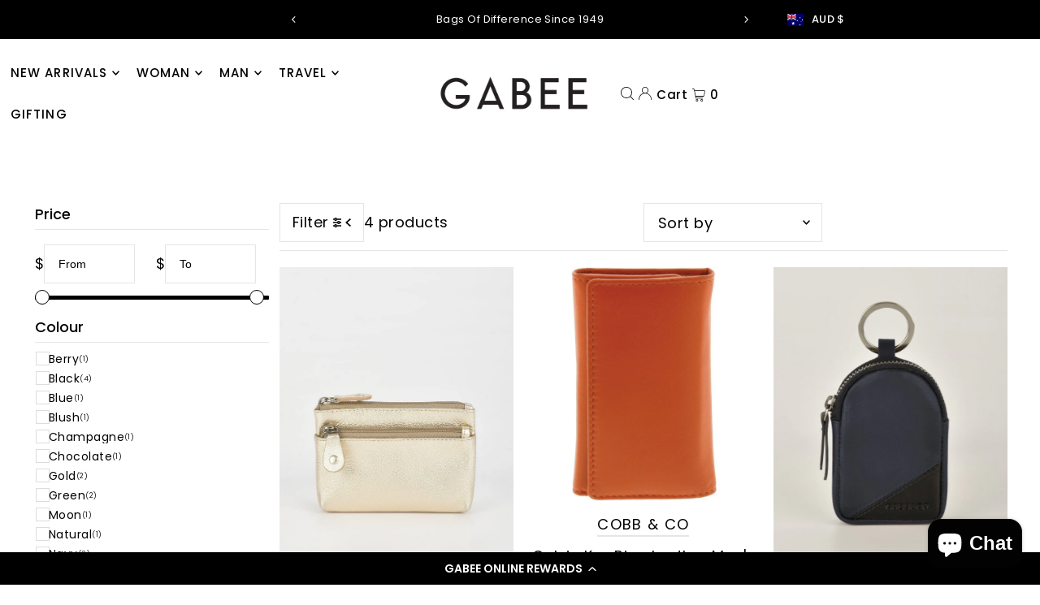

--- FILE ---
content_type: text/css
request_url: https://cdn.shopify.com/extensions/019bfd7f-72f7-7b41-a58e-75d6ce560c49/smart-product-filters-675/assets/globo.theme.icon.css
body_size: 2586
content:
:root{--spf-text-color:var(--text-color)}.theme-store-id-686.gf-theme-version-11.spf-filter-tree-theme.spf-has-filter #gf-tree .gf-block-title .h3,.theme-store-id-686.gf-theme-version-11.spf-filter-tree-theme.spf-has-filter #gf-tree .gf-block-title h3,.theme-store-id-686.gf-theme-version-11.spf-filter-tree-theme.spf-has-filter .gf-form-input-inner label{color:var(--spf-text-color)!important;font-family:var(--main-family);font-size:var(--font-size)!important;font-style:var(--main-style);font-weight:700!important;text-transform:none!important}.theme-store-id-686.gf-theme-version-11.spf-filter-tree-theme.spf-has-filter .gf-clear,.theme-store-id-686.gf-theme-version-11.spf-filter-tree-theme.spf-has-filter .gf-clear-all,.theme-store-id-686.gf-theme-version-11.spf-filter-tree-theme.spf-has-filter .gf-form-input-inner select,.theme-store-id-686.gf-theme-version-11.spf-filter-tree-theme.spf-has-filter .gf-option-block ul li a,.theme-store-id-686.gf-theme-version-11.spf-filter-tree-theme.spf-has-filter .gf-option-block ul li a span.gf-count,.theme-store-id-686.gf-theme-version-11.spf-filter-tree-theme.spf-has-filter .gf-option-block ul li button,.theme-store-id-686.gf-theme-version-11.spf-filter-tree-theme.spf-has-filter .gf-option-block ul li button span.gf-count,.theme-store-id-686.gf-theme-version-11.spf-filter-tree-theme.spf-has-filter .gf-refine-toggle,.theme-store-id-686.gf-theme-version-11.spf-filter-tree-theme.spf-has-filter .selected-item.gf-option-label a{color:var(--spf-text-color)!important;font-weight:400!important;margin-bottom:0}.theme-store-id-686.gf-theme-version-11.spf-filter-tree-theme.spf-has-filter #gf-tree .gf-filter-header .gf-close-canvas svg path,.theme-store-id-686.gf-theme-version-11.spf-filter-tree-theme.spf-has-filter .gf-clear svg path,.theme-store-id-686.gf-theme-version-11.spf-filter-tree-theme.spf-has-filter button.gf-controls-search-button svg path{fill:var(--spf-text-color)}.theme-store-id-686.gf-theme-version-11.spf-filter-tree-theme.spf-has-filter .checked .gf-Checkbox:before,.theme-store-id-686.gf-theme-version-11.spf-filter-tree-theme.spf-has-filter .checked .gf-RadioButton:before,.theme-store-id-686.gf-theme-version-11.spf-filter-tree-theme.spf-has-filter .gf-option-block button:hover .gf-Checkbox:before,.theme-store-id-686.gf-theme-version-11.spf-filter-tree-theme.spf-has-filter .gf-option-block button:hover .gf-RadioButton:before{background-color:var(--spf-text-color);content:"";height:12px;left:50%;position:absolute;top:50%;transform:translate(-50%,-50%);width:12px}.theme-store-id-686.gf-theme-version-11.spf-filter-tree-theme.spf-has-filter .gf-option-block button:hover .gf-RadioButton:before{border-radius:50%}.theme-store-id-686.gf-theme-version-11.spf-filter-tree-theme.spf-has-filter .checked .gf-Checkbox{background-image:none}.theme-store-id-686.gf-theme-version-11.spf-filter-tree-theme.spf-has-filter .gf-option-block .gf-Checkbox,.theme-store-id-686.gf-theme-version-11.spf-filter-tree-theme.spf-has-filter .gf-option-block .gf-RadioButton{border:1px solid #fff;box-shadow:0 0 0 1px #ddd;flex:0 0 15px;height:15px;margin-right:8px;min-width:15px;transition:all .1s linear;width:15px}.theme-store-id-686.gf-theme-version-11.spf-filter-tree-theme.spf-has-filter .gf-option-block .gf-Checkbox{border-radius:0}.theme-store-id-686.gf-theme-version-11.spf-filter-tree-theme.spf-has-filter .gf-option-block .checked .gf-Checkbox,.theme-store-id-686.gf-theme-version-11.spf-filter-tree-theme.spf-has-filter .gf-option-block .checked .gf-RadioButton{background-color:var(--background);border-color:#fff}.theme-store-id-686.gf-theme-version-11.spf-filter-tree-theme body>#gf-tree .gf-option-block,.theme-store-id-686.gf-theme-version-11.spf-filter-tree-theme.spf-has-filter.gf-left .gf-option-block,.theme-store-id-686.gf-theme-version-11.spf-filter-tree-theme.spf-has-filter.gf-offcanvas .gf-option-block{border-bottom:1px solid var(--dotted-color);margin-bottom:5px}.theme-store-id-686.gf-theme-version-11.spf-filter-tree-theme.spf-has-filter.gf-offcanvas #gf-tree .gf-option-block{padding:15px 15px 0!important}.theme-store-id-686.gf-theme-version-11.spf-filter-tree-theme.spf-has-filter:not(.gf-top_one) .gf-block-title{border-bottom:1px solid var(--dotted-color);padding-bottom:15px!important}.theme-store-id-686.gf-theme-version-11.spf-filter-tree-theme.spf-has-filter .gf-block-content{margin-bottom:20px;margin-top:5px;padding-top:10px}.theme-store-id-686.gf-theme-version-11.spf-filter-tree-theme.spf-has-filter .gf-option-box li ul{border-left:1px dotted var(--dotted-color)}.theme-store-id-686.gf-theme-version-11.spf-filter-tree-theme.spf-has-filter .gf-option-box ul li>div:before{border-bottom:1px dotted var(--dotted-color)}.theme-store-id-686.gf-theme-version-11.spf-filter-tree-theme .gf-option-block ul.gf-option-box li:not(.is-collapsed)>div>a+span:after,.theme-store-id-686.gf-theme-version-11.spf-filter-tree-theme .gf-option-block ul.gf-option-box li:not(.is-collapsed)>div>button+span:after{border-top:5px solid var(--spf-text-color)!important}.theme-store-id-686.gf-theme-version-11.spf-filter-tree-theme.spf-has-filter .gf-option-block-swatch button:hover>span,.theme-store-id-686.gf-theme-version-11.spf-filter-tree-theme.spf-has-filter .gf-option-block-swatch-text button:hover>span:not(.gf-option-value,.gf-label){border-color:var(--dotted-color);border-width:0;box-shadow:0 0 0 .0625rem var(--dotted-color)}.theme-store-id-686.gf-theme-version-11.spf-filter-tree-theme.spf-has-filter .gf-option-block-swatch button.checked>span:not(.gf-option-value,.gf-label),.theme-store-id-686.gf-theme-version-11.spf-filter-tree-theme.spf-has-filter .gf-option-block-swatch-text button.checked>span:not(.gf-option-value,.gf-label){box-shadow:0 0 0 .0625rem var(--spf-text-color)!important}.theme-store-id-686.gf-theme-version-11.spf-filter-tree-theme.spf-has-filter .gf-option-block ul.gf-option-box{padding:0 2px}.theme-store-id-686.gf-theme-version-11.spf-filter-tree-theme.spf-has-filter .gf-option-block .gf-block-title .h3:after,.theme-store-id-686.gf-theme-version-11.spf-filter-tree-theme.spf-has-filter .gf-option-block .gf-block-title h3:after,.theme-store-id-686.gf-theme-version-11.spf-filter-tree-theme.spf-has-filter .gf-option-block.is-collapsed .gf-block-title .h3:after,.theme-store-id-686.gf-theme-version-11.spf-filter-tree-theme.spf-has-filter .gf-option-block.is-collapsed .gf-block-title h3:after{content:"\f107";float:right;font-weight:700;margin-right:0;transition:all .3s ease}.theme-store-id-686.gf-theme-version-11.spf-filter-tree-theme.spf-has-filter .gf-option-block:not(.is-collapsed) .gf-block-title .h3:after,.theme-store-id-686.gf-theme-version-11.spf-filter-tree-theme.spf-has-filter .gf-option-block:not(.is-collapsed) .gf-block-title h3:after{transform:rotate(180deg)}.theme-store-id-686.gf-theme-version-11.spf-filter-tree-theme.spf-has-filter span.gf-count{font-size:11px;margin-left:5px;opacity:.75}.theme-store-id-686.gf-theme-version-11.spf-filter-tree-theme.spf-has-filter #setLimit{background-image:none;cursor:pointer;font-size:var(--font-size);line-height:38px;min-width:unset}.theme-store-id-686.gf-theme-version-11.spf-filter-tree-theme.spf-has-filter #setLimit,.theme-store-id-686.gf-theme-version-11.spf-filter-tree-theme.spf-has-filter #setLimit option{color:var(--spf-text-color)}.theme-store-id-686.gf-theme-version-11.spf-filter-tree-theme #gf-tree .noUi-handle{background:var(--background);border:1px solid var(--spf-text-color);height:18px;top:-7px;width:18px}.theme-store-id-686.gf-theme-version-11.spf-filter-tree-theme #gf-tree .noUi-handle.noUi-handle-lower{right:-8px}.theme-store-id-686.gf-theme-version-11.spf-filter-tree-theme.spf-has-filter #gf-tree .noUi-connect{background-color:var(--spf-text-color)}.theme-store-id-686.gf-theme-version-11.spf-filter-tree-theme.spf-has-filter #gf-tree .noUi-base,.theme-store-id-686.gf-theme-version-11.spf-filter-tree-theme.spf-has-filter #gf-tree .noUi-connects{height:5px}.theme-store-id-686.gf-theme-version-11.spf-filter-tree-theme.spf-has-filter .gf-option-block ul li a:hover{color:var(--spf-text-color)}.theme-store-id-686.gf-theme-version-11.spf-filter-tree-theme.spf-has-filter:not(.gf-top_one) .gf-block-scroll{max-height:425px}.theme-store-id-686.gf-theme-version-11.spf-filter-tree-theme.gf-offcanvas .sort-by{text-transform:var(--buttons-transform)!important}.theme-store-id-686.gf-theme-version-11.spf-filter-tree-theme.spf-has-filter .sort-by{background:transparent;padding:0 10px;transition:all .3s ease-in-out!important}.theme-store-id-686.gf-theme-version-11.spf-filter-tree-theme.spf-has-filter .sort-by.active{box-shadow:0 5px 8px 0 rgba(0,0,0,.2)}.theme-store-id-686.gf-theme-version-11.spf-filter-tree-theme.spf-has-filter .sort-by span{font-size:var(--font-size)}.theme-store-id-686.gf-theme-version-11.spf-filter-tree-theme.spf-has-filter .sort-by,.theme-store-id-686.gf-theme-version-11.spf-filter-tree-theme.spf-has-filter input.gf-controls-search-input{background-color:var(--background);border:1px solid var(--dotted-color);border-radius:0;color:var(--spf-text-color)}.theme-store-id-686.gf-theme-version-11.spf-filter-tree-theme.spf-has-filter input.gf-controls-search-input{font-size:var(--font-size);height:44px}.theme-store-id-686.gf-theme-version-11.spf-filter-tree-theme.spf-has-filter .gf-range-inputs input[type=text]{border:1px solid var(--dotted-color)!important;border-radius:0;font-family:var(--main-family);font-size:var(--font-size);font-style:var(--main-style);font-weight:var(--main-weight);text-align:center}.theme-store-id-686.gf-theme-version-11.spf-filter-tree-theme input.gf-search{border:1px solid var(--dotted-color)!important;border-radius:0}.theme-store-id-686.gf-theme-version-11.spf-filter-tree-theme input.gf-search:focus-visible,.theme-store-id-686.gf-theme-version-11.spf-filter-tree-theme.spf-has-filter .gf-range-inputs input[type=text]:focus-visible{box-shadow:none}.theme-store-id-686.gf-theme-version-11.spf-filter-tree-theme.spf-has-filter .sort-by label{border-color:var(--spf-text-color);font-size:var(--font-size);font-weight:500;height:44px;line-height:44px;padding-left:0}.theme-store-id-686.gf-theme-version-11.spf-filter-tree-theme .gf-option-box li button:focus,.theme-store-id-686.gf-theme-version-11.spf-filter-tree-theme .gf-option-box li:focus,.theme-store-id-686.gf-theme-version-11.spf-filter-tree-theme.spf-has-filter #gf-controls-container .gf-refine-toggle-mobile:focus,.theme-store-id-686.gf-theme-version-11.spf-filter-tree-theme.spf-has-filter #gf-tree .gf-refine-toggle-mobile:focus,.theme-store-id-686.gf-theme-version-11.spf-filter-tree-theme.spf-has-filter #setLimit:focus,.theme-store-id-686.gf-theme-version-11.spf-filter-tree-theme.spf-has-filter .sort-by label:focus{outline:none!important}.theme-store-id-686.gf-theme-version-11.spf-filter-tree-theme #gf-grid{position:relative}.theme-store-id-686.gf-theme-version-11.spf-filter-tree-theme #gf_pagination_wrap button.gf-loadmore-btn,.theme-store-id-686.gf-theme-version-11.spf-filter-tree-theme .gf-form-button-group button,.theme-store-id-686.gf-theme-version-11.spf-filter-tree-theme .gf-refine-toggle-mobile,.theme-store-id-686.gf-theme-version-11.spf-filter-tree-theme.gf-left #gf-tree,.theme-store-id-686.gf-theme-version-11.spf-filter-tree-theme.gf-left #gf-tree:not(.spf-hidden)+#gf-grid,.theme-store-id-686.gf-theme-version-11.spf-filter-tree-theme.offcanvas-open #gf-tree{background:var(--background)!important}.theme-store-id-686.gf-theme-version-11.spf-filter-tree-theme #gf_pagination_wrap .pagination>span>a,.theme-store-id-686.gf-theme-version-11.spf-filter-tree-theme #gf_pagination_wrap button.gf-loadmore-btn,.theme-store-id-686.gf-theme-version-11.spf-filter-tree-theme body>#gf-tree .gf-filter-footer button,.theme-store-id-686.gf-theme-version-11.spf-filter-tree-theme.spf-has-filter #gf-tree .globo-selected-items-wrapper .selected-item>.clear-refinements,.theme-store-id-686.gf-theme-version-11.spf-filter-tree-theme.spf-has-filter #gf-tree .noUi-value,.theme-store-id-686.gf-theme-version-11.spf-filter-tree-theme.spf-has-filter #gf_pagination_wrap .pagination>span.current,.theme-store-id-686.gf-theme-version-11.spf-filter-tree-theme.spf-has-filter #gf_pagination_wrap .pagination>span.deco,.theme-store-id-686.gf-theme-version-11.spf-filter-tree-theme.spf-has-filter .gf-option-block ul li a,.theme-store-id-686.gf-theme-version-11.spf-filter-tree-theme.spf-has-filter .gf-refine-toggle-mobile,.theme-store-id-686.gf-theme-version-11.spf-filter-tree-theme.spf-has-filter .sort-by label,.theme-store-id-686.gf-theme-version-11.spf-filter-tree-theme.spf-has-filter span.gf-summary{color:var(--spf-text-color)!important}.theme-store-id-686.gf-theme-version-11.spf-filter-tree-theme.spf-has-filter #gf_pagination_wrap .pagination>span.current{text-decoration:underline}.theme-store-id-686.gf-theme-version-11.spf-filter-tree-theme.spf-has-filter #CollectionFiltersForm,.theme-store-id-686.gf-theme-version-11.spf-filter-tree-theme.spf-has-filter #CollectionSidebarFiltersForm,.theme-store-id-686.gf-theme-version-11.spf-filter-tree-theme.spf-has-filter #gf-tree .noUi-marker-horizontal.noUi-marker,.theme-store-id-686.gf-theme-version-11.spf-filter-tree-theme.spf-has-filter .content ul li:before,.theme-store-id-686.gf-theme-version-11.spf-filter-tree-theme.spf-has-filter .gf-option-block .gf-block-title .gf-clear{display:none}.theme-store-id-686.gf-theme-version-11.spf-filter-tree-theme body>#gf-tree .gf-filter-footer{border-top:none!important}.theme-store-id-686.gf-theme-version-11.spf-filter-tree-theme .gf-option-block:not(.gf-option-block-box-rectangle) ul li a,.theme-store-id-686.gf-theme-version-11.spf-filter-tree-theme .gf-option-block:not(.gf-option-block-box-rectangle) ul li button{padding:6px 0!important}.theme-store-id-686.gf-theme-version-11.spf-filter-tree-theme #gf_pagination_wrap button.gf-loadmore-btn,.theme-store-id-686.gf-theme-version-11.spf-filter-tree-theme body>#gf-tree .gf-filter-footer button{border:1px solid var(--dotted-color)!important;border-radius:0;font-family:var(--main-family);font-size:var(--font-size);font-style:var(--main-style);font-weight:var(--main-weight);text-transform:none!important;transition:all .3s ease-in-out!important;transition-delay:0s!important}.theme-store-id-686.gf-theme-version-11.spf-filter-tree-theme body>#gf-tree .gf-filter-footer button b{font-weight:var(--main-weight)}.theme-store-id-686.gf-theme-version-11.spf-filter-tree-theme.spf-has-filter #gf-controls-container .gf-refine-toggle-mobile,.theme-store-id-686.gf-theme-version-11.spf-filter-tree-theme.spf-has-filter #gf-tree .gf-refine-toggle-mobile{border:1px solid var(--dotted-color)!important;font-size:var(--font-size)!important;font-weight:600!important;letter-spacing:1px;line-height:44px;transition:all .3s ease-in-out!important;transition-delay:0s!important}.theme-store-id-686.gf-theme-version-11.spf-filter-tree-theme #gf_pagination_wrap button.gf-loadmore-btn:hover,.theme-store-id-686.gf-theme-version-11.spf-filter-tree-theme body>#gf-tree .gf-filter-footer button:hover,.theme-store-id-686.gf-theme-version-11.spf-filter-tree-theme.spf-has-filter #gf-controls-container .gf-refine-toggle-mobile:hover,.theme-store-id-686.gf-theme-version-11.spf-filter-tree-theme.spf-has-filter #gf-tree .gf-refine-toggle-mobile:hover,.theme-store-id-686.gf-theme-version-11.spf-filter-tree-theme.spf-has-filter.offcanvas-open #gf-controls-container .gf-refine-toggle-mobile span,.theme-store-id-686.gf-theme-version-11.spf-filter-tree-theme.spf-has-filter.offcanvas-open #gf-tree .gf-refine-toggle-mobile span{background:var(--spf-text-color)!important;border-color:var(--spf-text-color)!important;color:var(--background)!important}.theme-store-id-686.gf-theme-version-11.spf-filter-tree-theme.spf-has-filter #gf-controls-container .gf-refine-toggle-mobile span,.theme-store-id-686.gf-theme-version-11.spf-filter-tree-theme.spf-has-filter #gf-tree .gf-refine-toggle-mobile span{height:44px}.theme-store-id-686.gf-theme-version-11.spf-filter-tree-theme .limit-by .label,.theme-store-id-686.gf-theme-version-11.spf-filter-tree-theme .limit-by label{margin:0 3px}.theme-store-id-686.gf-theme-version-11.spf-filter-tree-theme.spf-has-filter .gf-option-block-box-rectangle.gf-option-block ul li.gf-box-rectangle button.checked,.theme-store-id-686.gf-theme-version-11.spf-filter-tree-theme.spf-has-filter .gf-option-block-box-rectangle.gf-option-block ul li.gf-box-rectangle button:hover{background:var(--spf-text-color)!important}.theme-store-id-686.gf-theme-version-11.spf-filter-tree-theme.spf-has-filter .gf-option-block-box-rectangle.gf-option-block ul li.gf-box-rectangle a.checked span,.theme-store-id-686.gf-theme-version-11.spf-filter-tree-theme.spf-has-filter .gf-option-block-box-rectangle.gf-option-block ul li.gf-box-rectangle a:hover span,.theme-store-id-686.gf-theme-version-11.spf-filter-tree-theme.spf-has-filter .gf-option-block-box-rectangle.gf-option-block ul li.gf-box-rectangle button.checked span,.theme-store-id-686.gf-theme-version-11.spf-filter-tree-theme.spf-has-filter .gf-option-block-box-rectangle.gf-option-block ul li.gf-box-rectangle button:hover span{color:var(--background)!important}.theme-store-id-686.gf-theme-version-11.spf-filter-tree-theme .gf-option-block-box-rectangle.gf-option-block ul li.gf-box-rectangle button{border-color:var(--spf-text-color)!important;border-radius:0}.theme-store-id-686.gf-theme-version-11.spf-filter-tree-theme.spf-has-filter #globo-dropdown-sort_options{border:1px solid var(--dotted-color)!important;color:var(--spf-text-color)!important}.theme-store-id-686.gf-theme-version-11.spf-filter-tree-theme.spf-has-filter .globo-dropdown-custom__options span:hover{border-radius:0}.theme-store-id-686.gf-theme-version-11.spf-filter-tree-theme.spf-has-filter .sort-by:before{background-image:none!important;color:var(--spf-text-color);content:"\f107";display:inline-block;font:1rem/1.2 GloboIcon;text-rendering:auto;-webkit-font-smoothing:antialiased;position:absolute;text-align:center;transition:background-color .3s ease-in-out!important}.theme-store-id-686.gf-theme-version-11.spf-filter-tree-theme.spf-has-filter #gf-controls-container .sort-by.limit-by:before,.theme-store-id-686.gf-theme-version-11.spf-filter-tree-theme.spf-has-filter #gf-controls-container .sort-by:before,.theme-store-id-686.gf-theme-version-11.spf-filter-tree-theme.spf-has-filter #gf-tree .sort-by:before{align-items:center;display:flex;justify-content:center;margin:0;top:50%;transform:translateY(-50%)}.theme-store-id-686.gf-theme-version-11.spf-filter-tree-theme #gf_pagination_wrap button.gf-loadmore-btn:hover{background:var(--spf-text-color)!important;color:var(--background)!important}.theme-store-id-686.gf-theme-version-11.spf-filter-tree-theme.spf-has-filter #gf-controls-container .gf-refine-toggle-mobile,.theme-store-id-686.gf-theme-version-11.spf-filter-tree-theme.spf-has-filter #gf-tree .gf-refine-toggle-mobile{border-radius:0}.theme-store-id-686.gf-theme-version-11.spf-filter-tree-theme.offcanvas-open body{height:auto}.theme-store-id-686.gf-theme-version-11.spf-filter-tree-theme.spf-has-filter .gf-block-content,.theme-store-id-686.gf-theme-version-11.spf-filter-tree-theme.spf-layout-app .spf-product-card__price-wrapper span,.theme-store-id-686.gf-theme-version-11.spf-filter-tree-theme.spf-layout-app span.spf-product__label{line-height:1}.theme-store-id-686.gf-theme-version-11.spf-filter-tree-theme.spf-has-filter .gf-form-input-inner select,.theme-store-id-686.gf-theme-version-11.spf-filter-tree-theme.spf-has-filter .gf-option-block ul li a,.theme-store-id-686.gf-theme-version-11.spf-filter-tree-theme.spf-has-filter .gf-option-block ul li button,.theme-store-id-686.gf-theme-version-11.spf-filter-tree-theme.spf-has-filter .gf-refine-toggle{font-size:var(--font-size)!important;width:auto}.theme-store-id-686.gf-theme-version-11.spf-filter-tree-theme.spf-has-filter .gf-option-block ul li a span.gf-count,.theme-store-id-686.gf-theme-version-11.spf-filter-tree-theme.spf-has-filter .gf-option-block ul li button span.gf-count{font-size:65%!important}.theme-store-id-686.gf-theme-version-11.spf-filter-tree-theme.gf-top_one #gf-tree .globo-selected-items-wrapper .selected-item>a,.theme-store-id-686.gf-theme-version-11.spf-filter-tree-theme.spf-has-filter #gf-controls-container .globo-selected-items-wrapper .selected-item>a,.theme-store-id-686.gf-theme-version-11.spf-filter-tree-theme.spf-has-filter #gf-tree>div.globo-selected-items-wrapper>div.gf-block-content.globo-selected-items>div.selected-item>a{background-color:#f5f5f5;border:none;border-radius:0;color:var(--spf-text-color)!important;font-family:var(--main-family);font-size:var(--font-size)!important;font-style:var(--main-style)!important;font-weight:var(--main-weight)!important;line-height:1.6em;margin-bottom:0!important;padding:10px 8px}.theme-store-id-686.gf-theme-version-11.spf-filter-tree-theme.spf-has-filter #gf-tree>div.globo-selected-items-wrapper>div.gf-block-content.globo-selected-items>div.selected-item>a>span.selected-item>strong{font-weight:var(--main-weight)!important}.theme-store-id-686.gf-theme-version-11.spf-filter-tree-theme.gf-top_one #gf-tree .globo-selected-items-wrapper .selected-item>a>.selected-item>span,.theme-store-id-686.gf-theme-version-11.spf-filter-tree-theme.spf-has-filter #gf-controls-container>div>div.globo-selected-items-wrapper>ul>li>a>span.selected-item>span.hidden-xs,.theme-store-id-686.gf-theme-version-11.spf-filter-tree-theme.spf-has-filter #gf-tree>div.globo-selected-items-wrapper>div.gf-block-content.globo-selected-items>div.selected-item>a>span.selected-item>span{display:none}.theme-store-id-686.gf-theme-version-11.spf-filter-tree-theme.gf-top_one #gf-tree .globo-selected-items-wrapper .selected-item>a>.gf-clear,.theme-store-id-686.gf-theme-version-11.spf-filter-tree-theme.spf-has-filter #gf-controls-container>div>div.globo-selected-items-wrapper>ul>li>a>span.gf-clear,.theme-store-id-686.gf-theme-version-11.spf-filter-tree-theme.spf-has-filter #gf-tree>div.globo-selected-items-wrapper>div.gf-block-content.globo-selected-items>div.selected-item>a>span.gf-clear{margin-left:5px}.theme-store-id-686.gf-theme-version-11.spf-filter-tree-theme.spf-has-filter #gf-controls-container div.globo-selected-items-wrapper>ul>li>a>span.gf-clear>svg>path,.theme-store-id-686.gf-theme-version-11.spf-filter-tree-theme.spf-has-filter #gf-tree div.globo-selected-items-wrapper>ul>li>a>span.gf-clear>svg>path,.theme-store-id-686.gf-theme-version-11.spf-filter-tree-theme.spf-has-filter #gf-tree>div.globo-selected-items-wrapper>div.gf-block-content.globo-selected-items>div.selected-item>a>span.gf-clear svg path{fill:var(--spf-text-color)!important}.theme-store-id-686.gf-theme-version-11.spf-filter-tree-theme.spf-has-filter #gf-tree .selected-item.gf-option-label{display:inline-flex;margin:0 5px 5px 0!important;width:auto}.theme-store-id-686.gf-theme-version-11.spf-filter-tree-theme #gf-controls-container .globo-selected-items-wrapper .selected-item>.clear-refinements,.theme-store-id-686.gf-theme-version-11.spf-filter-tree-theme.gf-top_one #gf-tree .globo-selected-items-wrapper .selected-item>.clear-refinements,.theme-store-id-686.gf-theme-version-11.spf-filter-tree-theme.spf-has-filter .gf-refine-toggle{background:transparent!important;border-color:transparent!important;font-size:var(--font-size)!important;text-decoration:underline;transition:opacity .3s ease-in-out}.theme-store-id-686.gf-theme-version-11.spf-filter-tree-theme span.gf-summary,.theme-store-id-686.gf-theme-version-11.spf-filter-tree-theme span.gf-summary b{font-size:var(--font-size);font-weight:var(--main-weight)!important;line-height:1.6em}.theme-store-id-686.gf-theme-version-11.spf-filter-tree-theme body>#gf-tree .gf-filter-header,.theme-store-id-686.gf-theme-version-11.spf-filter-tree-theme.gf-left #gf-tree .globo-selected-items-wrapper .globo-selected-items{border-bottom:none}.spf-has-filter #gf_pagination_wrap .pagination>span>a{font-size:var(--font-size)!important;margin-bottom:0}.theme-store-id-686.gf-theme-version-11.spf-filter-tree-theme.spf-has-filter #globo-dropdown-sort_options{background:var(--background);border:none!important;box-shadow:0 5px 8px #0003;line-height:1;margin-top:1px;width:100%}.theme-store-id-686.gf-theme-version-11.spf-filter-tree-theme.spf-has-filter .globo-dropdown-custom__options span{font-size:15px;line-height:1.6em;padding:5px 20px}.theme-store-id-686.gf-theme-version-11.spf-filter-tree-theme.spf-has-filter .globo-dropdown-custom__options span:hover{background:var(--spf-text-color);color:var(--background)}.theme-store-id-686.gf-theme-version-11.spf-filter-tree-theme #gf_pagination_wrap .pagination>span.current,.theme-store-id-686.gf-theme-version-11.spf-filter-tree-theme #gf_pagination_wrap .pagination>span.deco,.theme-store-id-686.gf-theme-version-11.spf-filter-tree-theme #gf_pagination_wrap .pagination>span>a{font-size:var(--font-size)!important}.theme-store-id-686.gf-theme-version-11.spf-filter-tree-theme.spf-has-filter #gf-tree>div.globo-selected-items-wrapper>div.gf-block-title>div.h3{font-family:var(--heading-family);font-size:calc(var(--font-size) + 1px)!important;font-style:var(--heading-style);font-weight:var(--heading-weight)!important}.theme-store-id-686.gf-theme-version-11.spf-filter-tree-theme #gf-tree{transition:all .3s ease-in-out}.theme-store-id-686.gf-theme-version-11.spf-filter-tree-theme body>#gf-tree .gf-filter-header{justify-content:space-between}.theme-store-id-686.gf-theme-version-11.spf-filter-tree-theme.spf-has-filter .gf-option-block-swatch a .gf-option-value,.theme-store-id-686.gf-theme-version-11.spf-filter-tree-theme.spf-has-filter .gf-option-block-swatch button .gf-option-value{line-height:unset;padding:2px 8px}.theme-store-id-686.gf-theme-version-11.spf-filter-tree-theme.spf-has-filter .gf-option-block-swatch a>span:not(.gf-option-value,.gf-label),.theme-store-id-686.gf-theme-version-11.spf-filter-tree-theme.spf-has-filter .gf-option-block-swatch button>span:not(.gf-option-value,.gf-label),.theme-store-id-686.gf-theme-version-11.spf-filter-tree-theme.spf-has-filter .gf-option-block-swatch-text a>span:not(.gf-option-value,.gf-label),.theme-store-id-686.gf-theme-version-11.spf-filter-tree-theme.spf-has-filter .gf-option-block-swatch-text button>span:not(.gf-option-value,.gf-label){border:1px solid var(--dotted-color)}.theme-store-id-686.gf-theme-version-11.spf-filter-tree-theme.spf-has-filter .gf-option-block-swatch button:hover>span,.theme-store-id-686.gf-theme-version-11.spf-filter-tree-theme.spf-has-filter .gf-option-block-swatch-text button:hover>span:not(.gf-option-value,.gf-label){border-style:solid;border:1px solid var(--dotted-color)!important;box-shadow:none}.theme-store-id-686.gf-theme-version-11.spf-filter-tree-theme.spf-has-filter .gf-option-block-swatch button.checked>span:not(.gf-option-value,.gf-label),.theme-store-id-686.gf-theme-version-11.spf-filter-tree-theme.spf-has-filter .gf-option-block-swatch-text button.checked>span:not(.gf-option-value,.gf-label){border:1px solid var(--spf-text-color,#000)!important;box-shadow:none!important}.theme-store-id-686.gf-theme-version-11.spf-filter-tree-theme.spf-has-filter .gf-option-block-swatch a>span:not(.gf-option-value,.gf-label),.theme-store-id-686.gf-theme-version-11.spf-filter-tree-theme.spf-has-filter .gf-option-block-swatch button>span:not(.gf-option-value,.gf-label),.theme-store-id-686.gf-theme-version-11.spf-filter-tree-theme.spf-has-filter .gf-option-block-swatch-text a>span:not(.gf-option-value,.gf-label),.theme-store-id-686.gf-theme-version-11.spf-filter-tree-theme.spf-has-filter .gf-option-block-swatch-text button>span:not(.gf-option-value,.gf-label){height:25px;position:relative;width:25px}.theme-store-id-686.gf-theme-version-11.spf-filter-tree-theme.spf-has-filter .gf-option-block-swatch a.checked>span:not(.gf-option-value)>.bottom-color,.theme-store-id-686.gf-theme-version-11.spf-filter-tree-theme.spf-has-filter .gf-option-block-swatch a>span:not(.gf-option-value):hover>.bottom-color,.theme-store-id-686.gf-theme-version-11.spf-filter-tree-theme.spf-has-filter .gf-option-block-swatch button.checked>span:not(.gf-option-value)>.bottom-color,.theme-store-id-686.gf-theme-version-11.spf-filter-tree-theme.spf-has-filter .gf-option-block-swatch button>span:not(.gf-option-value):hover>.bottom-color,.theme-store-id-686.gf-theme-version-11.spf-filter-tree-theme.spf-has-filter .gf-option-block-swatch-text a.checked>span:not(.gf-option-value)>.bottom-color,.theme-store-id-686.gf-theme-version-11.spf-filter-tree-theme.spf-has-filter .gf-option-block-swatch-text a>span:not(.gf-option-value):hover>.bottom-color,.theme-store-id-686.gf-theme-version-11.spf-filter-tree-theme.spf-has-filter .gf-option-block-swatch-text button.checked>span:not(.gf-option-value)>.bottom-color,.theme-store-id-686.gf-theme-version-11.spf-filter-tree-theme.spf-has-filter .gf-option-block-swatch-text button>span:not(.gf-option-value):hover>.bottom-color{border-width:24px}.theme-store-id-686.gf-theme-version-11.spf-filter-tree-theme.spf-has-filter .gf-option-block-swatch a.checked>span:not(.gf-option-value,.gf-label):after,.theme-store-id-686.gf-theme-version-11.spf-filter-tree-theme.spf-has-filter .gf-option-block-swatch button.checked>span:not(.gf-option-value,.gf-label):after,.theme-store-id-686.gf-theme-version-11.spf-filter-tree-theme.spf-has-filter .gf-option-block-swatch-text a.checked>span:not(.gf-option-value,.gf-label):after,.theme-store-id-686.gf-theme-version-11.spf-filter-tree-theme.spf-has-filter .gf-option-block-swatch-text button.checked>span:not(.gf-option-value,.gf-label):after{box-shadow:inset 0 0 0 1px #fff;content:"";height:100%;left:0;position:absolute;top:0;width:100%}.theme-store-id-686.gf-theme-version-11.spf-filter-tree-theme.spf-has-filter .gf-option-block-swatch-text.swatch-round a.checked>span:not(.gf-option-value,.gf-label):after,.theme-store-id-686.gf-theme-version-11.spf-filter-tree-theme.spf-has-filter .gf-option-block-swatch-text.swatch-round button.checked>span:not(.gf-option-value,.gf-label):after,.theme-store-id-686.gf-theme-version-11.spf-filter-tree-theme.spf-has-filter .gf-option-block-swatch.swatch-round a.checked>span:not(.gf-option-value,.gf-label):after,.theme-store-id-686.gf-theme-version-11.spf-filter-tree-theme.spf-has-filter .gf-option-block-swatch.swatch-round button.checked>span:not(.gf-option-value,.gf-label):after{border-radius:50%}.theme-store-id-686.gf-theme-version-11.spf-filter-tree-theme.spf-has-filter .gf-option-two-color .bottom-color{border-bottom:24px solid transparent;border-left:24px solid transparent}.theme-store-id-686.gf-theme-version-11.spf-filter-tree-theme.spf-has-filter .gf-option-block-swatch-text a>span:not(.gf-option-value,.gf-label),.theme-store-id-686.gf-theme-version-11.spf-filter-tree-theme.spf-has-filter .gf-option-block-swatch-text button>span:not(.gf-option-value,.gf-label){margin-right:10px}.spf-layout-app #gf-products{display:flex!important}#gf-tree:focus,.gf-filter-contents:focus,.spf-has-filter #sidebar{outline:none!important}@media(max-width:768px){.theme-store-id-686.gf-theme-version-11.spf-filter-tree-theme #gf-tree{background:var(--background)}.theme-store-id-686.gf-theme-version-11.spf-filter-tree-theme.offcanvas-open #gf-tree{left:0!important}.theme-store-id-686.gf-theme-version-11.spf-filter-tree-theme.spf-has-filter #gf-controls-container .gf-refine-toggle-mobile span{display:flex;justify-content:center}.theme-store-id-686.gf-theme-version-11.spf-filter-tree-theme.spf-has-filter .gf-option-block{padding:15px 15px 0!important}.theme-store-id-686.gf-theme-version-11.spf-filter-tree-theme.spf-has-filter #gf-tree .gf-controls-search-button,.theme-store-id-686.gf-theme-version-11.spf-filter-tree-theme.spf-has-filter #gf-tree .gf-controls-search-input{display:none}.theme-store-id-686.gf-theme-version-11.spf-filter-tree-theme.spf-has-filter #gf-tree .gf-option-block{border-bottom:none;padding:15px 15px 0!important}.theme-store-id-686.gf-theme-version-11.spf-filter-tree-theme.spf-has-filter #gf-tree .gf-block-title{border-bottom:1px solid var(--dotted-color);padding-bottom:15px!important}.theme-store-id-686.gf-theme-version-11.spf-filter-tree-theme.spf-has-filter #gf-grid{grid-column:auto/span 12;width:100%!important}}@media only screen and (max-width:380px){.theme-store-id-686.gf-theme-version-11.spf-filter-tree-theme .gf-filter-selection,.theme-store-id-686.gf-theme-version-11.spf-filter-tree-theme .gf-filter-trigger{flex:1 1 50%;max-width:50%!important}}@media (min-width:769px){.theme-store-id-686.gf-theme-version-11.spf-filter-tree-theme.spf-has-filter.gf-left #CollectionProductGrid #gf-tree{width:100%}.theme-store-id-686.gf-theme-version-11.spf-filter-tree-theme.spf-has-filter.gf-left #CollectionProductGrid #gf-grid{grid-column:auto/span 9;width:100%!important}.theme-store-id-686.gf-theme-version-11.spf-filter-tree-theme.spf-has-filter.gf-top_one #gf-tree,.theme-store-id-686.gf-theme-version-11.spf-filter-tree-theme.spf-has-filter:not(.gf-left) #gf-grid{grid-column:auto/span 12;width:100%!important}.theme-store-id-686.gf-theme-version-11.spf-filter-tree-theme.spf-has-filter .sort-by:not(.limit-by){min-width:220px}.theme-store-id-686.gf-theme-version-11.spf-filter-tree-theme.spf-has-filter span.gf-summary{align-items:center;display:flex;gap:4px}.theme-store-id-686.gf-theme-version-11.spf-filter-tree-theme.offcanvas-open #gf-tree{border-color:transparent}.theme-store-id-686.gf-theme-version-11.spf-filter-tree-theme.gf-top_one #gf-tree .gf-filter-contents-inner,.theme-store-id-686.gf-theme-version-11.spf-filter-tree-theme.gf-top_one .gf-block-content,.theme-store-id-686.gf-theme-version-11.spf-filter-tree-theme.gf-top_one .gf-filter-contents .gf-option-block .gf-block-title .h3,.theme-store-id-686.gf-theme-version-11.spf-filter-tree-theme.gf-top_one .gf-filter-contents .gf-option-block .gf-block-title h3,.theme-store-id-686.gf-theme-version-11.spf-filter-tree-theme.spf-has-filter #setLimit option{background:var(--background)}.theme-store-id-686.gf-theme-version-11.spf-filter-tree-theme.gf-top_one #gf-tree .gf-filter-contents.gf-grid--4-col .gf-filter-contents-inner,.theme-store-id-686.gf-theme-version-11.spf-filter-tree-theme.gf-top_one #gf-tree .sort-by,.theme-store-id-686.gf-theme-version-11.spf-filter-tree-theme.gf-top_one .gf-filter-contents:not(.gf-grid--4-col) .gf-option-block .gf-block-title .h3,.theme-store-id-686.gf-theme-version-11.spf-filter-tree-theme.gf-top_one .gf-filter-contents:not(.gf-grid--4-col) .gf-option-block .gf-block-title h3{border:1px solid var(--dotted-color);border-radius:0;transition:all .3s ease-in-out!important;transition-delay:0s!important}.theme-store-id-686.gf-theme-version-11.spf-filter-tree-theme.gf-top_one .gf-filter-contents:not(.gf-grid--4-col) .gf-option-block:not(.is-collapsed) .gf-block-title .h3,.theme-store-id-686.gf-theme-version-11.spf-filter-tree-theme.gf-top_one .gf-filter-contents:not(.gf-grid--4-col) .gf-option-block:not(.is-collapsed) .gf-block-title h3{border:1px solid var(--spf-text-color);border-radius:0}.theme-store-id-686.gf-theme-version-11.spf-filter-tree-theme.gf-top_one .gf-filter-contents:not(.gf-grid--4-col) .gf-block-content{border:1px solid var(--dotted-color);border-radius:0}.theme-store-id-686.gf-theme-version-11.spf-filter-tree-theme.gf-top_one #gf-tree .gf-filter-contents:not(.gf-grid--4-col) .gf-option-block .gf-block-title .h3:hover,.theme-store-id-686.gf-theme-version-11.spf-filter-tree-theme.gf-top_one #gf-tree .gf-filter-contents:not(.gf-grid--4-col) .gf-option-block .gf-block-title h3:hover,.theme-store-id-686.gf-theme-version-11.spf-filter-tree-theme.gf-top_one #gf-tree .gf-filter-contents:not(.gf-grid--4-col) .gf-option-block:not(.is-collapsed) .gf-block-title .h3,.theme-store-id-686.gf-theme-version-11.spf-filter-tree-theme.gf-top_one #gf-tree .gf-filter-contents:not(.gf-grid--4-col) .gf-option-block:not(.is-collapsed) .gf-block-title h3{background:var(--spf-text-color)!important;border-color:var(--spf-text-color)!important;color:var(--background)!important}.theme-store-id-686.gf-theme-version-11.spf-filter-tree-theme.gf-top_one #gf-tree .sort-by label{height:44px;line-height:44px;text-transform:none}.theme-store-id-686.gf-theme-version-11.spf-filter-tree-theme.gf-top_one #gf-tree .sort-by label span{margin-left:5px}.theme-store-id-686.gf-theme-version-11.spf-filter-tree-theme.gf-top_one .gf-filter-contents:not(.gf-grid--4-col) .gf-option-block .gf-block-title .h3{border-radius:0;display:flex;height:44px;justify-content:space-between;padding:5px 10px}.theme-store-id-686.gf-theme-version-11.spf-filter-tree-theme.gf-top_one #gf-tree .sort-by,.theme-store-id-686.gf-theme-version-11.spf-filter-tree-theme.gf-top_one .sort-by{background:var(--background);border:1px solid var(--dotted-color)}.theme-store-id-686.gf-theme-version-11.spf-filter-tree-theme.gf-top_one #gf-tree .gf-filter-contents{margin-top:10px}.theme-store-id-686.gf-theme-version-11.spf-filter-tree-theme.gf-top_one button.gf-controls-clear-button,.theme-store-id-686.gf-theme-version-11.spf-filter-tree-theme.gf-top_one button.gf-controls-search-button{height:auto}.theme-store-id-686.gf-theme-version-11.spf-filter-tree-theme.gf-top_one #gf-tree{border-bottom:1px solid var(--dotted-color)}.theme-store-id-686.gf-theme-version-11.spf-filter-tree-theme.gf-left #gf-tree .globo-selected-items-wrapper .globo-selected-items,.theme-store-id-686.gf-theme-version-11.spf-filter-tree-theme.spf-has-filter.gf-left .gf-option-block{border-bottom:none;padding:15px 0 0}.theme-store-id-686.gf-theme-version-11.spf-filter-tree-theme.spf-has-filter.gf-offcanvas .gf-block-title{border-bottom:none;padding-bottom:0!important}.theme-store-id-686.gf-theme-version-11.spf-filter-tree-theme.spf-has-filter.gf-offcanvas #gf-tree .gf-option-block{padding:15px!important}}

--- FILE ---
content_type: text/javascript
request_url: https://cdn.shopify.com/extensions/019b95b8-8250-7663-b1a5-417ff6f3547a/speedster-page-speed-optimizer-5/assets/speedster-booster-app.js
body_size: 241
content:
(function () {
    "use strict";

    if (window.__speedsterBoosterLoaded) {
        return;
    }
    window.__speedsterBoosterLoaded = true;

    const speedsterPageSpeedOptimizer = window?.speedsterPageSpeedOptimizer || {};

    if (!speedsterPageSpeedOptimizer) {
        return;
    }

    //  CONFIG. Hardcoded for basic v1
    const { enabled, isPlanSubscribed } = speedsterPageSpeedOptimizer || {};

    // console.log({ enabled, isPlanSubscribed });

    //  CONFIG. Check if the booster is enabled. If not, return.
    if (!enabled || !isPlanSubscribed) {
        console.log("Speedster booster is disabled. Returning.", { enabled, isPlanSubscribed });
        return;
    }

    //  CONFIG. Constants for basic v1.
    const HOVER_DELAY = 100;        // ms
    const MAX_PRELOADS = 5;

    //  UTILS. Check if a connection is slow. Used to check if a connection is slow and should be disabled. Returns true if the connection is slow, false otherwise.
    const connection = navigator.connection || navigator.mozConnection || navigator.webkitConnection;
    // console.log("connection :: ", connection);

    if (connection && ["slow-2g", "2g"].includes(connection.effectiveType)) {
        return; // Disable on slow networks
    }

    //  UTILS. Check if a link is valid. Used to check if a link is valid and should be prefetched. Returns true if the link is valid, false otherwise.
    const preloadedUrls = new Set();
    let preloadCount = 0;
    let hoverTimer = null;

    //  UTILS. Check if a link is valid. Used to check if a link is valid and should be prefetched. Returns true if the link is valid, false otherwise.
    function isValidLink(link) {
        if (!link || !link.href) return false;

        const url = link.href;

        // External links
        if (!url.startsWith(window.location.origin)) return false;

        // Blocked paths
        if (
            url.includes("/cart") ||
            url.includes("/checkout") ||
            url.includes("/account")
        ) {
            return false;
        }

        // Block mail & phone
        if (url.startsWith("mailto:") || url.startsWith("tel:")) {
            return false;
        }

        // Already preloaded or limit reached
        if (preloadedUrls.has(url) || preloadCount >= MAX_PRELOADS) {
            return false;
        }

        return true;
    }

    //  UTILS. Prefetch a link. Used to prefetch links when users hover over or touch them.
    function prefetch(url) {
        if (preloadedUrls.has(url)) return;

        preloadedUrls.add(url);
        preloadCount++;

        const link = document.createElement("link");
        link.rel = "prefetch";
        link.href = url;
        link.as = "document";

        document.head.appendChild(link);
    }

    //  EVENT HANDLERS. Handle hover and touch events to prefetch links.
    function handleHover(event) {
        const link = event.target.closest("a");
        if (!isValidLink(link)) return;

        hoverTimer = setTimeout(() => {
            console.log("prefetching :: ", link.href);
            prefetch(link.href);
        }, HOVER_DELAY);
    }

    //  EVENT HANDLERS. Handle hover and touch events to prefetch links.
    function cancelHover() {
        if (hoverTimer) {
            clearTimeout(hoverTimer);
            hoverTimer = null;
        }
    }

    //  EVENT HANDLERS. Handle touch events to prefetch links.
    function handleTouch(event) {
        const link = event.target.closest("a");
        if (!isValidLink(link)) return;

        prefetch(link.href);
    }


    // LISTENERS . Add listeners to the document

    document.addEventListener("mouseover", handleHover);
    document.addEventListener("mouseleave", cancelHover);
    document.addEventListener("touchstart", handleTouch, { passive: true });

})();


--- FILE ---
content_type: application/javascript
request_url: https://app.preorderbat.com/static/js/preOrderFront.js
body_size: 110646
content:
/*! For license information please see main.fcb78d10.js.LICENSE.txt */
!function(){var e={473:function(e){e.exports="object"==typeof self?self.FormData:window.FormData},110:function(e,t,n){"use strict";var r=n(309),o={childContextTypes:!0,contextType:!0,contextTypes:!0,defaultProps:!0,displayName:!0,getDefaultProps:!0,getDerivedStateFromError:!0,getDerivedStateFromProps:!0,mixins:!0,propTypes:!0,type:!0},i={name:!0,length:!0,prototype:!0,caller:!0,callee:!0,arguments:!0,arity:!0},a={$$typeof:!0,compare:!0,defaultProps:!0,displayName:!0,propTypes:!0,type:!0},l={};function u(e){return r.isMemo(e)?a:l[e.$$typeof]||o}l[r.ForwardRef]={$$typeof:!0,render:!0,defaultProps:!0,displayName:!0,propTypes:!0},l[r.Memo]=a;var d=Object.defineProperty,s=Object.getOwnPropertyNames,c=Object.getOwnPropertySymbols,f=Object.getOwnPropertyDescriptor,p=Object.getPrototypeOf,v=Object.prototype;e.exports=function e(t,n,r){if("string"!==typeof n){if(v){var o=p(n);o&&o!==v&&e(t,o,r)}var a=s(n);c&&(a=a.concat(c(n)));for(var l=u(t),m=u(n),g=0;g<a.length;++g){var h=a[g];if(!i[h]&&(!r||!r[h])&&(!m||!m[h])&&(!l||!l[h])){var _=f(n,h);try{d(t,h,_)}catch(y){}}}}return t}},746:function(e,t){"use strict";var n="function"===typeof Symbol&&Symbol.for,r=n?Symbol.for("react.element"):60103,o=n?Symbol.for("react.portal"):60106,i=n?Symbol.for("react.fragment"):60107,a=n?Symbol.for("react.strict_mode"):60108,l=n?Symbol.for("react.profiler"):60114,u=n?Symbol.for("react.provider"):60109,d=n?Symbol.for("react.context"):60110,s=n?Symbol.for("react.async_mode"):60111,c=n?Symbol.for("react.concurrent_mode"):60111,f=n?Symbol.for("react.forward_ref"):60112,p=n?Symbol.for("react.suspense"):60113,v=n?Symbol.for("react.suspense_list"):60120,m=n?Symbol.for("react.memo"):60115,g=n?Symbol.for("react.lazy"):60116,h=n?Symbol.for("react.block"):60121,_=n?Symbol.for("react.fundamental"):60117,y=n?Symbol.for("react.responder"):60118,b=n?Symbol.for("react.scope"):60119;function w(e){if("object"===typeof e&&null!==e){var t=e.$$typeof;switch(t){case r:switch(e=e.type){case s:case c:case i:case l:case a:case p:return e;default:switch(e=e&&e.$$typeof){case d:case f:case g:case m:case u:return e;default:return t}}case o:return t}}}function S(e){return w(e)===c}t.AsyncMode=s,t.ConcurrentMode=c,t.ContextConsumer=d,t.ContextProvider=u,t.Element=r,t.ForwardRef=f,t.Fragment=i,t.Lazy=g,t.Memo=m,t.Portal=o,t.Profiler=l,t.StrictMode=a,t.Suspense=p,t.isAsyncMode=function(e){return S(e)||w(e)===s},t.isConcurrentMode=S,t.isContextConsumer=function(e){return w(e)===d},t.isContextProvider=function(e){return w(e)===u},t.isElement=function(e){return"object"===typeof e&&null!==e&&e.$$typeof===r},t.isForwardRef=function(e){return w(e)===f},t.isFragment=function(e){return w(e)===i},t.isLazy=function(e){return w(e)===g},t.isMemo=function(e){return w(e)===m},t.isPortal=function(e){return w(e)===o},t.isProfiler=function(e){return w(e)===l},t.isStrictMode=function(e){return w(e)===a},t.isSuspense=function(e){return w(e)===p},t.isValidElementType=function(e){return"string"===typeof e||"function"===typeof e||e===i||e===c||e===l||e===a||e===p||e===v||"object"===typeof e&&null!==e&&(e.$$typeof===g||e.$$typeof===m||e.$$typeof===u||e.$$typeof===d||e.$$typeof===f||e.$$typeof===_||e.$$typeof===y||e.$$typeof===b||e.$$typeof===h)},t.typeOf=w},309:function(e,t,n){"use strict";e.exports=n(746)},463:function(e,t,n){"use strict";var r=n(791),o=n(296);function i(e){for(var t="https://reactjs.org/docs/error-decoder.html?invariant="+e,n=1;n<arguments.length;n++)t+="&args[]="+encodeURIComponent(arguments[n]);return"Minified React error #"+e+"; visit "+t+" for the full message or use the non-minified dev environment for full errors and additional helpful warnings."}var a=new Set,l={};function u(e,t){d(e,t),d(e+"Capture",t)}function d(e,t){for(l[e]=t,e=0;e<t.length;e++)a.add(t[e])}var s=!("undefined"===typeof window||"undefined"===typeof window.document||"undefined"===typeof window.document.createElement),c=Object.prototype.hasOwnProperty,f=/^[:A-Z_a-z\u00C0-\u00D6\u00D8-\u00F6\u00F8-\u02FF\u0370-\u037D\u037F-\u1FFF\u200C-\u200D\u2070-\u218F\u2C00-\u2FEF\u3001-\uD7FF\uF900-\uFDCF\uFDF0-\uFFFD][:A-Z_a-z\u00C0-\u00D6\u00D8-\u00F6\u00F8-\u02FF\u0370-\u037D\u037F-\u1FFF\u200C-\u200D\u2070-\u218F\u2C00-\u2FEF\u3001-\uD7FF\uF900-\uFDCF\uFDF0-\uFFFD\-.0-9\u00B7\u0300-\u036F\u203F-\u2040]*$/,p={},v={};function m(e,t,n,r,o,i,a){this.acceptsBooleans=2===t||3===t||4===t,this.attributeName=r,this.attributeNamespace=o,this.mustUseProperty=n,this.propertyName=e,this.type=t,this.sanitizeURL=i,this.removeEmptyString=a}var g={};"children dangerouslySetInnerHTML defaultValue defaultChecked innerHTML suppressContentEditableWarning suppressHydrationWarning style".split(" ").forEach((function(e){g[e]=new m(e,0,!1,e,null,!1,!1)})),[["acceptCharset","accept-charset"],["className","class"],["htmlFor","for"],["httpEquiv","http-equiv"]].forEach((function(e){var t=e[0];g[t]=new m(t,1,!1,e[1],null,!1,!1)})),["contentEditable","draggable","spellCheck","value"].forEach((function(e){g[e]=new m(e,2,!1,e.toLowerCase(),null,!1,!1)})),["autoReverse","externalResourcesRequired","focusable","preserveAlpha"].forEach((function(e){g[e]=new m(e,2,!1,e,null,!1,!1)})),"allowFullScreen async autoFocus autoPlay controls default defer disabled disablePictureInPicture disableRemotePlayback formNoValidate hidden loop noModule noValidate open playsInline readOnly required reversed scoped seamless itemScope".split(" ").forEach((function(e){g[e]=new m(e,3,!1,e.toLowerCase(),null,!1,!1)})),["checked","multiple","muted","selected"].forEach((function(e){g[e]=new m(e,3,!0,e,null,!1,!1)})),["capture","download"].forEach((function(e){g[e]=new m(e,4,!1,e,null,!1,!1)})),["cols","rows","size","span"].forEach((function(e){g[e]=new m(e,6,!1,e,null,!1,!1)})),["rowSpan","start"].forEach((function(e){g[e]=new m(e,5,!1,e.toLowerCase(),null,!1,!1)}));var h=/[\-:]([a-z])/g;function _(e){return e[1].toUpperCase()}function y(e,t,n,r){var o=g.hasOwnProperty(t)?g[t]:null;(null!==o?0!==o.type:r||!(2<t.length)||"o"!==t[0]&&"O"!==t[0]||"n"!==t[1]&&"N"!==t[1])&&(function(e,t,n,r){if(null===t||"undefined"===typeof t||function(e,t,n,r){if(null!==n&&0===n.type)return!1;switch(typeof t){case"function":case"symbol":return!0;case"boolean":return!r&&(null!==n?!n.acceptsBooleans:"data-"!==(e=e.toLowerCase().slice(0,5))&&"aria-"!==e);default:return!1}}(e,t,n,r))return!0;if(r)return!1;if(null!==n)switch(n.type){case 3:return!t;case 4:return!1===t;case 5:return isNaN(t);case 6:return isNaN(t)||1>t}return!1}(t,n,o,r)&&(n=null),r||null===o?function(e){return!!c.call(v,e)||!c.call(p,e)&&(f.test(e)?v[e]=!0:(p[e]=!0,!1))}(t)&&(null===n?e.removeAttribute(t):e.setAttribute(t,""+n)):o.mustUseProperty?e[o.propertyName]=null===n?3!==o.type&&"":n:(t=o.attributeName,r=o.attributeNamespace,null===n?e.removeAttribute(t):(n=3===(o=o.type)||4===o&&!0===n?"":""+n,r?e.setAttributeNS(r,t,n):e.setAttribute(t,n))))}"accent-height alignment-baseline arabic-form baseline-shift cap-height clip-path clip-rule color-interpolation color-interpolation-filters color-profile color-rendering dominant-baseline enable-background fill-opacity fill-rule flood-color flood-opacity font-family font-size font-size-adjust font-stretch font-style font-variant font-weight glyph-name glyph-orientation-horizontal glyph-orientation-vertical horiz-adv-x horiz-origin-x image-rendering letter-spacing lighting-color marker-end marker-mid marker-start overline-position overline-thickness paint-order panose-1 pointer-events rendering-intent shape-rendering stop-color stop-opacity strikethrough-position strikethrough-thickness stroke-dasharray stroke-dashoffset stroke-linecap stroke-linejoin stroke-miterlimit stroke-opacity stroke-width text-anchor text-decoration text-rendering underline-position underline-thickness unicode-bidi unicode-range units-per-em v-alphabetic v-hanging v-ideographic v-mathematical vector-effect vert-adv-y vert-origin-x vert-origin-y word-spacing writing-mode xmlns:xlink x-height".split(" ").forEach((function(e){var t=e.replace(h,_);g[t]=new m(t,1,!1,e,null,!1,!1)})),"xlink:actuate xlink:arcrole xlink:role xlink:show xlink:title xlink:type".split(" ").forEach((function(e){var t=e.replace(h,_);g[t]=new m(t,1,!1,e,"http://www.w3.org/1999/xlink",!1,!1)})),["xml:base","xml:lang","xml:space"].forEach((function(e){var t=e.replace(h,_);g[t]=new m(t,1,!1,e,"http://www.w3.org/XML/1998/namespace",!1,!1)})),["tabIndex","crossOrigin"].forEach((function(e){g[e]=new m(e,1,!1,e.toLowerCase(),null,!1,!1)})),g.xlinkHref=new m("xlinkHref",1,!1,"xlink:href","http://www.w3.org/1999/xlink",!0,!1),["src","href","action","formAction"].forEach((function(e){g[e]=new m(e,1,!1,e.toLowerCase(),null,!0,!0)}));var b=r.__SECRET_INTERNALS_DO_NOT_USE_OR_YOU_WILL_BE_FIRED,w=Symbol.for("react.element"),S=Symbol.for("react.portal"),x=Symbol.for("react.fragment"),k=Symbol.for("react.strict_mode"),E=Symbol.for("react.profiler"),L=Symbol.for("react.provider"),O=Symbol.for("react.context"),C=Symbol.for("react.forward_ref"),T=Symbol.for("react.suspense"),P=Symbol.for("react.suspense_list"),N=Symbol.for("react.memo"),A=Symbol.for("react.lazy");Symbol.for("react.scope"),Symbol.for("react.debug_trace_mode");var M=Symbol.for("react.offscreen");Symbol.for("react.legacy_hidden"),Symbol.for("react.cache"),Symbol.for("react.tracing_marker");var q=Symbol.iterator;function j(e){return null===e||"object"!==typeof e?null:"function"===typeof(e=q&&e[q]||e["@@iterator"])?e:null}var R,H=Object.assign;function z(e){if(void 0===R)try{throw Error()}catch(n){var t=n.stack.trim().match(/\n( *(at )?)/);R=t&&t[1]||""}return"\n"+R+e}var D=!1;function I(e,t){if(!e||D)return"";D=!0;var n=Error.prepareStackTrace;Error.prepareStackTrace=void 0;try{if(t)if(t=function(){throw Error()},Object.defineProperty(t.prototype,"props",{set:function(){throw Error()}}),"object"===typeof Reflect&&Reflect.construct){try{Reflect.construct(t,[])}catch(d){var r=d}Reflect.construct(e,[],t)}else{try{t.call()}catch(d){r=d}e.call(t.prototype)}else{try{throw Error()}catch(d){r=d}e()}}catch(d){if(d&&r&&"string"===typeof d.stack){for(var o=d.stack.split("\n"),i=r.stack.split("\n"),a=o.length-1,l=i.length-1;1<=a&&0<=l&&o[a]!==i[l];)l--;for(;1<=a&&0<=l;a--,l--)if(o[a]!==i[l]){if(1!==a||1!==l)do{if(a--,0>--l||o[a]!==i[l]){var u="\n"+o[a].replace(" at new "," at ");return e.displayName&&u.includes("<anonymous>")&&(u=u.replace("<anonymous>",e.displayName)),u}}while(1<=a&&0<=l);break}}}finally{D=!1,Error.prepareStackTrace=n}return(e=e?e.displayName||e.name:"")?z(e):""}function B(e){switch(e.tag){case 5:return z(e.type);case 16:return z("Lazy");case 13:return z("Suspense");case 19:return z("SuspenseList");case 0:case 2:case 15:return e=I(e.type,!1);case 11:return e=I(e.type.render,!1);case 1:return e=I(e.type,!0);default:return""}}function F(e){if(null==e)return null;if("function"===typeof e)return e.displayName||e.name||null;if("string"===typeof e)return e;switch(e){case x:return"Fragment";case S:return"Portal";case E:return"Profiler";case k:return"StrictMode";case T:return"Suspense";case P:return"SuspenseList"}if("object"===typeof e)switch(e.$$typeof){case O:return(e.displayName||"Context")+".Consumer";case L:return(e._context.displayName||"Context")+".Provider";case C:var t=e.render;return(e=e.displayName)||(e=""!==(e=t.displayName||t.name||"")?"ForwardRef("+e+")":"ForwardRef"),e;case N:return null!==(t=e.displayName||null)?t:F(e.type)||"Memo";case A:t=e._payload,e=e._init;try{return F(e(t))}catch(n){}}return null}function U(e){var t=e.type;switch(e.tag){case 24:return"Cache";case 9:return(t.displayName||"Context")+".Consumer";case 10:return(t._context.displayName||"Context")+".Provider";case 18:return"DehydratedFragment";case 11:return e=(e=t.render).displayName||e.name||"",t.displayName||(""!==e?"ForwardRef("+e+")":"ForwardRef");case 7:return"Fragment";case 5:return t;case 4:return"Portal";case 3:return"Root";case 6:return"Text";case 16:return F(t);case 8:return t===k?"StrictMode":"Mode";case 22:return"Offscreen";case 12:return"Profiler";case 21:return"Scope";case 13:return"Suspense";case 19:return"SuspenseList";case 25:return"TracingMarker";case 1:case 0:case 17:case 2:case 14:case 15:if("function"===typeof t)return t.displayName||t.name||null;if("string"===typeof t)return t}return null}function W(e){switch(typeof e){case"boolean":case"number":case"string":case"undefined":case"object":return e;default:return""}}function V(e){var t=e.type;return(e=e.nodeName)&&"input"===e.toLowerCase()&&("checkbox"===t||"radio"===t)}function $(e){e._valueTracker||(e._valueTracker=function(e){var t=V(e)?"checked":"value",n=Object.getOwnPropertyDescriptor(e.constructor.prototype,t),r=""+e[t];if(!e.hasOwnProperty(t)&&"undefined"!==typeof n&&"function"===typeof n.get&&"function"===typeof n.set){var o=n.get,i=n.set;return Object.defineProperty(e,t,{configurable:!0,get:function(){return o.call(this)},set:function(e){r=""+e,i.call(this,e)}}),Object.defineProperty(e,t,{enumerable:n.enumerable}),{getValue:function(){return r},setValue:function(e){r=""+e},stopTracking:function(){e._valueTracker=null,delete e[t]}}}}(e))}function Q(e){if(!e)return!1;var t=e._valueTracker;if(!t)return!0;var n=t.getValue(),r="";return e&&(r=V(e)?e.checked?"true":"false":e.value),(e=r)!==n&&(t.setValue(e),!0)}function J(e){if("undefined"===typeof(e=e||("undefined"!==typeof document?document:void 0)))return null;try{return e.activeElement||e.body}catch(t){return e.body}}function K(e,t){var n=t.checked;return H({},t,{defaultChecked:void 0,defaultValue:void 0,value:void 0,checked:null!=n?n:e._wrapperState.initialChecked})}function G(e,t){var n=null==t.defaultValue?"":t.defaultValue,r=null!=t.checked?t.checked:t.defaultChecked;n=W(null!=t.value?t.value:n),e._wrapperState={initialChecked:r,initialValue:n,controlled:"checkbox"===t.type||"radio"===t.type?null!=t.checked:null!=t.value}}function Y(e,t){null!=(t=t.checked)&&y(e,"checked",t,!1)}function X(e,t){Y(e,t);var n=W(t.value),r=t.type;if(null!=n)"number"===r?(0===n&&""===e.value||e.value!=n)&&(e.value=""+n):e.value!==""+n&&(e.value=""+n);else if("submit"===r||"reset"===r)return void e.removeAttribute("value");t.hasOwnProperty("value")?ee(e,t.type,n):t.hasOwnProperty("defaultValue")&&ee(e,t.type,W(t.defaultValue)),null==t.checked&&null!=t.defaultChecked&&(e.defaultChecked=!!t.defaultChecked)}function Z(e,t,n){if(t.hasOwnProperty("value")||t.hasOwnProperty("defaultValue")){var r=t.type;if(!("submit"!==r&&"reset"!==r||void 0!==t.value&&null!==t.value))return;t=""+e._wrapperState.initialValue,n||t===e.value||(e.value=t),e.defaultValue=t}""!==(n=e.name)&&(e.name=""),e.defaultChecked=!!e._wrapperState.initialChecked,""!==n&&(e.name=n)}function ee(e,t,n){"number"===t&&J(e.ownerDocument)===e||(null==n?e.defaultValue=""+e._wrapperState.initialValue:e.defaultValue!==""+n&&(e.defaultValue=""+n))}var te=Array.isArray;function ne(e,t,n,r){if(e=e.options,t){t={};for(var o=0;o<n.length;o++)t["$"+n[o]]=!0;for(n=0;n<e.length;n++)o=t.hasOwnProperty("$"+e[n].value),e[n].selected!==o&&(e[n].selected=o),o&&r&&(e[n].defaultSelected=!0)}else{for(n=""+W(n),t=null,o=0;o<e.length;o++){if(e[o].value===n)return e[o].selected=!0,void(r&&(e[o].defaultSelected=!0));null!==t||e[o].disabled||(t=e[o])}null!==t&&(t.selected=!0)}}function re(e,t){if(null!=t.dangerouslySetInnerHTML)throw Error(i(91));return H({},t,{value:void 0,defaultValue:void 0,children:""+e._wrapperState.initialValue})}function oe(e,t){var n=t.value;if(null==n){if(n=t.children,t=t.defaultValue,null!=n){if(null!=t)throw Error(i(92));if(te(n)){if(1<n.length)throw Error(i(93));n=n[0]}t=n}null==t&&(t=""),n=t}e._wrapperState={initialValue:W(n)}}function ie(e,t){var n=W(t.value),r=W(t.defaultValue);null!=n&&((n=""+n)!==e.value&&(e.value=n),null==t.defaultValue&&e.defaultValue!==n&&(e.defaultValue=n)),null!=r&&(e.defaultValue=""+r)}function ae(e){var t=e.textContent;t===e._wrapperState.initialValue&&""!==t&&null!==t&&(e.value=t)}function le(e){switch(e){case"svg":return"http://www.w3.org/2000/svg";case"math":return"http://www.w3.org/1998/Math/MathML";default:return"http://www.w3.org/1999/xhtml"}}function ue(e,t){return null==e||"http://www.w3.org/1999/xhtml"===e?le(t):"http://www.w3.org/2000/svg"===e&&"foreignObject"===t?"http://www.w3.org/1999/xhtml":e}var de,se,ce=(se=function(e,t){if("http://www.w3.org/2000/svg"!==e.namespaceURI||"innerHTML"in e)e.innerHTML=t;else{for((de=de||document.createElement("div")).innerHTML="<svg>"+t.valueOf().toString()+"</svg>",t=de.firstChild;e.firstChild;)e.removeChild(e.firstChild);for(;t.firstChild;)e.appendChild(t.firstChild)}},"undefined"!==typeof MSApp&&MSApp.execUnsafeLocalFunction?function(e,t,n,r){MSApp.execUnsafeLocalFunction((function(){return se(e,t)}))}:se);function fe(e,t){if(t){var n=e.firstChild;if(n&&n===e.lastChild&&3===n.nodeType)return void(n.nodeValue=t)}e.textContent=t}var pe={animationIterationCount:!0,aspectRatio:!0,borderImageOutset:!0,borderImageSlice:!0,borderImageWidth:!0,boxFlex:!0,boxFlexGroup:!0,boxOrdinalGroup:!0,columnCount:!0,columns:!0,flex:!0,flexGrow:!0,flexPositive:!0,flexShrink:!0,flexNegative:!0,flexOrder:!0,gridArea:!0,gridRow:!0,gridRowEnd:!0,gridRowSpan:!0,gridRowStart:!0,gridColumn:!0,gridColumnEnd:!0,gridColumnSpan:!0,gridColumnStart:!0,fontWeight:!0,lineClamp:!0,lineHeight:!0,opacity:!0,order:!0,orphans:!0,tabSize:!0,widows:!0,zIndex:!0,zoom:!0,fillOpacity:!0,floodOpacity:!0,stopOpacity:!0,strokeDasharray:!0,strokeDashoffset:!0,strokeMiterlimit:!0,strokeOpacity:!0,strokeWidth:!0},ve=["Webkit","ms","Moz","O"];function me(e,t,n){return null==t||"boolean"===typeof t||""===t?"":n||"number"!==typeof t||0===t||pe.hasOwnProperty(e)&&pe[e]?(""+t).trim():t+"px"}function ge(e,t){for(var n in e=e.style,t)if(t.hasOwnProperty(n)){var r=0===n.indexOf("--"),o=me(n,t[n],r);"float"===n&&(n="cssFloat"),r?e.setProperty(n,o):e[n]=o}}Object.keys(pe).forEach((function(e){ve.forEach((function(t){t=t+e.charAt(0).toUpperCase()+e.substring(1),pe[t]=pe[e]}))}));var he=H({menuitem:!0},{area:!0,base:!0,br:!0,col:!0,embed:!0,hr:!0,img:!0,input:!0,keygen:!0,link:!0,meta:!0,param:!0,source:!0,track:!0,wbr:!0});function _e(e,t){if(t){if(he[e]&&(null!=t.children||null!=t.dangerouslySetInnerHTML))throw Error(i(137,e));if(null!=t.dangerouslySetInnerHTML){if(null!=t.children)throw Error(i(60));if("object"!==typeof t.dangerouslySetInnerHTML||!("__html"in t.dangerouslySetInnerHTML))throw Error(i(61))}if(null!=t.style&&"object"!==typeof t.style)throw Error(i(62))}}function ye(e,t){if(-1===e.indexOf("-"))return"string"===typeof t.is;switch(e){case"annotation-xml":case"color-profile":case"font-face":case"font-face-src":case"font-face-uri":case"font-face-format":case"font-face-name":case"missing-glyph":return!1;default:return!0}}var be=null;function we(e){return(e=e.target||e.srcElement||window).correspondingUseElement&&(e=e.correspondingUseElement),3===e.nodeType?e.parentNode:e}var Se=null,xe=null,ke=null;function Ee(e){if(e=bo(e)){if("function"!==typeof Se)throw Error(i(280));var t=e.stateNode;t&&(t=So(t),Se(e.stateNode,e.type,t))}}function Le(e){xe?ke?ke.push(e):ke=[e]:xe=e}function Oe(){if(xe){var e=xe,t=ke;if(ke=xe=null,Ee(e),t)for(e=0;e<t.length;e++)Ee(t[e])}}function Ce(e,t){return e(t)}function Te(){}var Pe=!1;function Ne(e,t,n){if(Pe)return e(t,n);Pe=!0;try{return Ce(e,t,n)}finally{Pe=!1,(null!==xe||null!==ke)&&(Te(),Oe())}}function Ae(e,t){var n=e.stateNode;if(null===n)return null;var r=So(n);if(null===r)return null;n=r[t];e:switch(t){case"onClick":case"onClickCapture":case"onDoubleClick":case"onDoubleClickCapture":case"onMouseDown":case"onMouseDownCapture":case"onMouseMove":case"onMouseMoveCapture":case"onMouseUp":case"onMouseUpCapture":case"onMouseEnter":(r=!r.disabled)||(r=!("button"===(e=e.type)||"input"===e||"select"===e||"textarea"===e)),e=!r;break e;default:e=!1}if(e)return null;if(n&&"function"!==typeof n)throw Error(i(231,t,typeof n));return n}var Me=!1;if(s)try{var qe={};Object.defineProperty(qe,"passive",{get:function(){Me=!0}}),window.addEventListener("test",qe,qe),window.removeEventListener("test",qe,qe)}catch(se){Me=!1}function je(e,t,n,r,o,i,a,l,u){var d=Array.prototype.slice.call(arguments,3);try{t.apply(n,d)}catch(s){this.onError(s)}}var Re=!1,He=null,ze=!1,De=null,Ie={onError:function(e){Re=!0,He=e}};function Be(e,t,n,r,o,i,a,l,u){Re=!1,He=null,je.apply(Ie,arguments)}function Fe(e){var t=e,n=e;if(e.alternate)for(;t.return;)t=t.return;else{e=t;do{0!==(4098&(t=e).flags)&&(n=t.return),e=t.return}while(e)}return 3===t.tag?n:null}function Ue(e){if(13===e.tag){var t=e.memoizedState;if(null===t&&(null!==(e=e.alternate)&&(t=e.memoizedState)),null!==t)return t.dehydrated}return null}function We(e){if(Fe(e)!==e)throw Error(i(188))}function Ve(e){return null!==(e=function(e){var t=e.alternate;if(!t){if(null===(t=Fe(e)))throw Error(i(188));return t!==e?null:e}for(var n=e,r=t;;){var o=n.return;if(null===o)break;var a=o.alternate;if(null===a){if(null!==(r=o.return)){n=r;continue}break}if(o.child===a.child){for(a=o.child;a;){if(a===n)return We(o),e;if(a===r)return We(o),t;a=a.sibling}throw Error(i(188))}if(n.return!==r.return)n=o,r=a;else{for(var l=!1,u=o.child;u;){if(u===n){l=!0,n=o,r=a;break}if(u===r){l=!0,r=o,n=a;break}u=u.sibling}if(!l){for(u=a.child;u;){if(u===n){l=!0,n=a,r=o;break}if(u===r){l=!0,r=a,n=o;break}u=u.sibling}if(!l)throw Error(i(189))}}if(n.alternate!==r)throw Error(i(190))}if(3!==n.tag)throw Error(i(188));return n.stateNode.current===n?e:t}(e))?$e(e):null}function $e(e){if(5===e.tag||6===e.tag)return e;for(e=e.child;null!==e;){var t=$e(e);if(null!==t)return t;e=e.sibling}return null}var Qe=o.unstable_scheduleCallback,Je=o.unstable_cancelCallback,Ke=o.unstable_shouldYield,Ge=o.unstable_requestPaint,Ye=o.unstable_now,Xe=o.unstable_getCurrentPriorityLevel,Ze=o.unstable_ImmediatePriority,et=o.unstable_UserBlockingPriority,tt=o.unstable_NormalPriority,nt=o.unstable_LowPriority,rt=o.unstable_IdlePriority,ot=null,it=null;var at=Math.clz32?Math.clz32:function(e){return e>>>=0,0===e?32:31-(lt(e)/ut|0)|0},lt=Math.log,ut=Math.LN2;var dt=64,st=4194304;function ct(e){switch(e&-e){case 1:return 1;case 2:return 2;case 4:return 4;case 8:return 8;case 16:return 16;case 32:return 32;case 64:case 128:case 256:case 512:case 1024:case 2048:case 4096:case 8192:case 16384:case 32768:case 65536:case 131072:case 262144:case 524288:case 1048576:case 2097152:return 4194240&e;case 4194304:case 8388608:case 16777216:case 33554432:case 67108864:return 130023424&e;case 134217728:return 134217728;case 268435456:return 268435456;case 536870912:return 536870912;case 1073741824:return 1073741824;default:return e}}function ft(e,t){var n=e.pendingLanes;if(0===n)return 0;var r=0,o=e.suspendedLanes,i=e.pingedLanes,a=268435455&n;if(0!==a){var l=a&~o;0!==l?r=ct(l):0!==(i&=a)&&(r=ct(i))}else 0!==(a=n&~o)?r=ct(a):0!==i&&(r=ct(i));if(0===r)return 0;if(0!==t&&t!==r&&0===(t&o)&&((o=r&-r)>=(i=t&-t)||16===o&&0!==(4194240&i)))return t;if(0!==(4&r)&&(r|=16&n),0!==(t=e.entangledLanes))for(e=e.entanglements,t&=r;0<t;)o=1<<(n=31-at(t)),r|=e[n],t&=~o;return r}function pt(e,t){switch(e){case 1:case 2:case 4:return t+250;case 8:case 16:case 32:case 64:case 128:case 256:case 512:case 1024:case 2048:case 4096:case 8192:case 16384:case 32768:case 65536:case 131072:case 262144:case 524288:case 1048576:case 2097152:return t+5e3;default:return-1}}function vt(e){return 0!==(e=-1073741825&e.pendingLanes)?e:1073741824&e?1073741824:0}function mt(){var e=dt;return 0===(4194240&(dt<<=1))&&(dt=64),e}function gt(e){for(var t=[],n=0;31>n;n++)t.push(e);return t}function ht(e,t,n){e.pendingLanes|=t,536870912!==t&&(e.suspendedLanes=0,e.pingedLanes=0),(e=e.eventTimes)[t=31-at(t)]=n}function _t(e,t){var n=e.entangledLanes|=t;for(e=e.entanglements;n;){var r=31-at(n),o=1<<r;o&t|e[r]&t&&(e[r]|=t),n&=~o}}var yt=0;function bt(e){return 1<(e&=-e)?4<e?0!==(268435455&e)?16:536870912:4:1}var wt,St,xt,kt,Et,Lt=!1,Ot=[],Ct=null,Tt=null,Pt=null,Nt=new Map,At=new Map,Mt=[],qt="mousedown mouseup touchcancel touchend touchstart auxclick dblclick pointercancel pointerdown pointerup dragend dragstart drop compositionend compositionstart keydown keypress keyup input textInput copy cut paste click change contextmenu reset submit".split(" ");function jt(e,t){switch(e){case"focusin":case"focusout":Ct=null;break;case"dragenter":case"dragleave":Tt=null;break;case"mouseover":case"mouseout":Pt=null;break;case"pointerover":case"pointerout":Nt.delete(t.pointerId);break;case"gotpointercapture":case"lostpointercapture":At.delete(t.pointerId)}}function Rt(e,t,n,r,o,i){return null===e||e.nativeEvent!==i?(e={blockedOn:t,domEventName:n,eventSystemFlags:r,nativeEvent:i,targetContainers:[o]},null!==t&&(null!==(t=bo(t))&&St(t)),e):(e.eventSystemFlags|=r,t=e.targetContainers,null!==o&&-1===t.indexOf(o)&&t.push(o),e)}function Ht(e){var t=yo(e.target);if(null!==t){var n=Fe(t);if(null!==n)if(13===(t=n.tag)){if(null!==(t=Ue(n)))return e.blockedOn=t,void Et(e.priority,(function(){xt(n)}))}else if(3===t&&n.stateNode.current.memoizedState.isDehydrated)return void(e.blockedOn=3===n.tag?n.stateNode.containerInfo:null)}e.blockedOn=null}function zt(e){if(null!==e.blockedOn)return!1;for(var t=e.targetContainers;0<t.length;){var n=Kt(e.domEventName,e.eventSystemFlags,t[0],e.nativeEvent);if(null!==n)return null!==(t=bo(n))&&St(t),e.blockedOn=n,!1;var r=new(n=e.nativeEvent).constructor(n.type,n);be=r,n.target.dispatchEvent(r),be=null,t.shift()}return!0}function Dt(e,t,n){zt(e)&&n.delete(t)}function It(){Lt=!1,null!==Ct&&zt(Ct)&&(Ct=null),null!==Tt&&zt(Tt)&&(Tt=null),null!==Pt&&zt(Pt)&&(Pt=null),Nt.forEach(Dt),At.forEach(Dt)}function Bt(e,t){e.blockedOn===t&&(e.blockedOn=null,Lt||(Lt=!0,o.unstable_scheduleCallback(o.unstable_NormalPriority,It)))}function Ft(e){function t(t){return Bt(t,e)}if(0<Ot.length){Bt(Ot[0],e);for(var n=1;n<Ot.length;n++){var r=Ot[n];r.blockedOn===e&&(r.blockedOn=null)}}for(null!==Ct&&Bt(Ct,e),null!==Tt&&Bt(Tt,e),null!==Pt&&Bt(Pt,e),Nt.forEach(t),At.forEach(t),n=0;n<Mt.length;n++)(r=Mt[n]).blockedOn===e&&(r.blockedOn=null);for(;0<Mt.length&&null===(n=Mt[0]).blockedOn;)Ht(n),null===n.blockedOn&&Mt.shift()}var Ut=b.ReactCurrentBatchConfig,Wt=!0;function Vt(e,t,n,r){var o=yt,i=Ut.transition;Ut.transition=null;try{yt=1,Qt(e,t,n,r)}finally{yt=o,Ut.transition=i}}function $t(e,t,n,r){var o=yt,i=Ut.transition;Ut.transition=null;try{yt=4,Qt(e,t,n,r)}finally{yt=o,Ut.transition=i}}function Qt(e,t,n,r){if(Wt){var o=Kt(e,t,n,r);if(null===o)Wr(e,t,r,Jt,n),jt(e,r);else if(function(e,t,n,r,o){switch(t){case"focusin":return Ct=Rt(Ct,e,t,n,r,o),!0;case"dragenter":return Tt=Rt(Tt,e,t,n,r,o),!0;case"mouseover":return Pt=Rt(Pt,e,t,n,r,o),!0;case"pointerover":var i=o.pointerId;return Nt.set(i,Rt(Nt.get(i)||null,e,t,n,r,o)),!0;case"gotpointercapture":return i=o.pointerId,At.set(i,Rt(At.get(i)||null,e,t,n,r,o)),!0}return!1}(o,e,t,n,r))r.stopPropagation();else if(jt(e,r),4&t&&-1<qt.indexOf(e)){for(;null!==o;){var i=bo(o);if(null!==i&&wt(i),null===(i=Kt(e,t,n,r))&&Wr(e,t,r,Jt,n),i===o)break;o=i}null!==o&&r.stopPropagation()}else Wr(e,t,r,null,n)}}var Jt=null;function Kt(e,t,n,r){if(Jt=null,null!==(e=yo(e=we(r))))if(null===(t=Fe(e)))e=null;else if(13===(n=t.tag)){if(null!==(e=Ue(t)))return e;e=null}else if(3===n){if(t.stateNode.current.memoizedState.isDehydrated)return 3===t.tag?t.stateNode.containerInfo:null;e=null}else t!==e&&(e=null);return Jt=e,null}function Gt(e){switch(e){case"cancel":case"click":case"close":case"contextmenu":case"copy":case"cut":case"auxclick":case"dblclick":case"dragend":case"dragstart":case"drop":case"focusin":case"focusout":case"input":case"invalid":case"keydown":case"keypress":case"keyup":case"mousedown":case"mouseup":case"paste":case"pause":case"play":case"pointercancel":case"pointerdown":case"pointerup":case"ratechange":case"reset":case"resize":case"seeked":case"submit":case"touchcancel":case"touchend":case"touchstart":case"volumechange":case"change":case"selectionchange":case"textInput":case"compositionstart":case"compositionend":case"compositionupdate":case"beforeblur":case"afterblur":case"beforeinput":case"blur":case"fullscreenchange":case"focus":case"hashchange":case"popstate":case"select":case"selectstart":return 1;case"drag":case"dragenter":case"dragexit":case"dragleave":case"dragover":case"mousemove":case"mouseout":case"mouseover":case"pointermove":case"pointerout":case"pointerover":case"scroll":case"toggle":case"touchmove":case"wheel":case"mouseenter":case"mouseleave":case"pointerenter":case"pointerleave":return 4;case"message":switch(Xe()){case Ze:return 1;case et:return 4;case tt:case nt:return 16;case rt:return 536870912;default:return 16}default:return 16}}var Yt=null,Xt=null,Zt=null;function en(){if(Zt)return Zt;var e,t,n=Xt,r=n.length,o="value"in Yt?Yt.value:Yt.textContent,i=o.length;for(e=0;e<r&&n[e]===o[e];e++);var a=r-e;for(t=1;t<=a&&n[r-t]===o[i-t];t++);return Zt=o.slice(e,1<t?1-t:void 0)}function tn(e){var t=e.keyCode;return"charCode"in e?0===(e=e.charCode)&&13===t&&(e=13):e=t,10===e&&(e=13),32<=e||13===e?e:0}function nn(){return!0}function rn(){return!1}function on(e){function t(t,n,r,o,i){for(var a in this._reactName=t,this._targetInst=r,this.type=n,this.nativeEvent=o,this.target=i,this.currentTarget=null,e)e.hasOwnProperty(a)&&(t=e[a],this[a]=t?t(o):o[a]);return this.isDefaultPrevented=(null!=o.defaultPrevented?o.defaultPrevented:!1===o.returnValue)?nn:rn,this.isPropagationStopped=rn,this}return H(t.prototype,{preventDefault:function(){this.defaultPrevented=!0;var e=this.nativeEvent;e&&(e.preventDefault?e.preventDefault():"unknown"!==typeof e.returnValue&&(e.returnValue=!1),this.isDefaultPrevented=nn)},stopPropagation:function(){var e=this.nativeEvent;e&&(e.stopPropagation?e.stopPropagation():"unknown"!==typeof e.cancelBubble&&(e.cancelBubble=!0),this.isPropagationStopped=nn)},persist:function(){},isPersistent:nn}),t}var an,ln,un,dn={eventPhase:0,bubbles:0,cancelable:0,timeStamp:function(e){return e.timeStamp||Date.now()},defaultPrevented:0,isTrusted:0},sn=on(dn),cn=H({},dn,{view:0,detail:0}),fn=on(cn),pn=H({},cn,{screenX:0,screenY:0,clientX:0,clientY:0,pageX:0,pageY:0,ctrlKey:0,shiftKey:0,altKey:0,metaKey:0,getModifierState:En,button:0,buttons:0,relatedTarget:function(e){return void 0===e.relatedTarget?e.fromElement===e.srcElement?e.toElement:e.fromElement:e.relatedTarget},movementX:function(e){return"movementX"in e?e.movementX:(e!==un&&(un&&"mousemove"===e.type?(an=e.screenX-un.screenX,ln=e.screenY-un.screenY):ln=an=0,un=e),an)},movementY:function(e){return"movementY"in e?e.movementY:ln}}),vn=on(pn),mn=on(H({},pn,{dataTransfer:0})),gn=on(H({},cn,{relatedTarget:0})),hn=on(H({},dn,{animationName:0,elapsedTime:0,pseudoElement:0})),_n=H({},dn,{clipboardData:function(e){return"clipboardData"in e?e.clipboardData:window.clipboardData}}),yn=on(_n),bn=on(H({},dn,{data:0})),wn={Esc:"Escape",Spacebar:" ",Left:"ArrowLeft",Up:"ArrowUp",Right:"ArrowRight",Down:"ArrowDown",Del:"Delete",Win:"OS",Menu:"ContextMenu",Apps:"ContextMenu",Scroll:"ScrollLock",MozPrintableKey:"Unidentified"},Sn={8:"Backspace",9:"Tab",12:"Clear",13:"Enter",16:"Shift",17:"Control",18:"Alt",19:"Pause",20:"CapsLock",27:"Escape",32:" ",33:"PageUp",34:"PageDown",35:"End",36:"Home",37:"ArrowLeft",38:"ArrowUp",39:"ArrowRight",40:"ArrowDown",45:"Insert",46:"Delete",112:"F1",113:"F2",114:"F3",115:"F4",116:"F5",117:"F6",118:"F7",119:"F8",120:"F9",121:"F10",122:"F11",123:"F12",144:"NumLock",145:"ScrollLock",224:"Meta"},xn={Alt:"altKey",Control:"ctrlKey",Meta:"metaKey",Shift:"shiftKey"};function kn(e){var t=this.nativeEvent;return t.getModifierState?t.getModifierState(e):!!(e=xn[e])&&!!t[e]}function En(){return kn}var Ln=H({},cn,{key:function(e){if(e.key){var t=wn[e.key]||e.key;if("Unidentified"!==t)return t}return"keypress"===e.type?13===(e=tn(e))?"Enter":String.fromCharCode(e):"keydown"===e.type||"keyup"===e.type?Sn[e.keyCode]||"Unidentified":""},code:0,location:0,ctrlKey:0,shiftKey:0,altKey:0,metaKey:0,repeat:0,locale:0,getModifierState:En,charCode:function(e){return"keypress"===e.type?tn(e):0},keyCode:function(e){return"keydown"===e.type||"keyup"===e.type?e.keyCode:0},which:function(e){return"keypress"===e.type?tn(e):"keydown"===e.type||"keyup"===e.type?e.keyCode:0}}),On=on(Ln),Cn=on(H({},pn,{pointerId:0,width:0,height:0,pressure:0,tangentialPressure:0,tiltX:0,tiltY:0,twist:0,pointerType:0,isPrimary:0})),Tn=on(H({},cn,{touches:0,targetTouches:0,changedTouches:0,altKey:0,metaKey:0,ctrlKey:0,shiftKey:0,getModifierState:En})),Pn=on(H({},dn,{propertyName:0,elapsedTime:0,pseudoElement:0})),Nn=H({},pn,{deltaX:function(e){return"deltaX"in e?e.deltaX:"wheelDeltaX"in e?-e.wheelDeltaX:0},deltaY:function(e){return"deltaY"in e?e.deltaY:"wheelDeltaY"in e?-e.wheelDeltaY:"wheelDelta"in e?-e.wheelDelta:0},deltaZ:0,deltaMode:0}),An=on(Nn),Mn=[9,13,27,32],qn=s&&"CompositionEvent"in window,jn=null;s&&"documentMode"in document&&(jn=document.documentMode);var Rn=s&&"TextEvent"in window&&!jn,Hn=s&&(!qn||jn&&8<jn&&11>=jn),zn=String.fromCharCode(32),Dn=!1;function In(e,t){switch(e){case"keyup":return-1!==Mn.indexOf(t.keyCode);case"keydown":return 229!==t.keyCode;case"keypress":case"mousedown":case"focusout":return!0;default:return!1}}function Bn(e){return"object"===typeof(e=e.detail)&&"data"in e?e.data:null}var Fn=!1;var Un={color:!0,date:!0,datetime:!0,"datetime-local":!0,email:!0,month:!0,number:!0,password:!0,range:!0,search:!0,tel:!0,text:!0,time:!0,url:!0,week:!0};function Wn(e){var t=e&&e.nodeName&&e.nodeName.toLowerCase();return"input"===t?!!Un[e.type]:"textarea"===t}function Vn(e,t,n,r){Le(r),0<(t=$r(t,"onChange")).length&&(n=new sn("onChange","change",null,n,r),e.push({event:n,listeners:t}))}var $n=null,Qn=null;function Jn(e){zr(e,0)}function Kn(e){if(Q(wo(e)))return e}function Gn(e,t){if("change"===e)return t}var Yn=!1;if(s){var Xn;if(s){var Zn="oninput"in document;if(!Zn){var er=document.createElement("div");er.setAttribute("oninput","return;"),Zn="function"===typeof er.oninput}Xn=Zn}else Xn=!1;Yn=Xn&&(!document.documentMode||9<document.documentMode)}function tr(){$n&&($n.detachEvent("onpropertychange",nr),Qn=$n=null)}function nr(e){if("value"===e.propertyName&&Kn(Qn)){var t=[];Vn(t,Qn,e,we(e)),Ne(Jn,t)}}function rr(e,t,n){"focusin"===e?(tr(),Qn=n,($n=t).attachEvent("onpropertychange",nr)):"focusout"===e&&tr()}function or(e){if("selectionchange"===e||"keyup"===e||"keydown"===e)return Kn(Qn)}function ir(e,t){if("click"===e)return Kn(t)}function ar(e,t){if("input"===e||"change"===e)return Kn(t)}var lr="function"===typeof Object.is?Object.is:function(e,t){return e===t&&(0!==e||1/e===1/t)||e!==e&&t!==t};function ur(e,t){if(lr(e,t))return!0;if("object"!==typeof e||null===e||"object"!==typeof t||null===t)return!1;var n=Object.keys(e),r=Object.keys(t);if(n.length!==r.length)return!1;for(r=0;r<n.length;r++){var o=n[r];if(!c.call(t,o)||!lr(e[o],t[o]))return!1}return!0}function dr(e){for(;e&&e.firstChild;)e=e.firstChild;return e}function sr(e,t){var n,r=dr(e);for(e=0;r;){if(3===r.nodeType){if(n=e+r.textContent.length,e<=t&&n>=t)return{node:r,offset:t-e};e=n}e:{for(;r;){if(r.nextSibling){r=r.nextSibling;break e}r=r.parentNode}r=void 0}r=dr(r)}}function cr(e,t){return!(!e||!t)&&(e===t||(!e||3!==e.nodeType)&&(t&&3===t.nodeType?cr(e,t.parentNode):"contains"in e?e.contains(t):!!e.compareDocumentPosition&&!!(16&e.compareDocumentPosition(t))))}function fr(){for(var e=window,t=J();t instanceof e.HTMLIFrameElement;){try{var n="string"===typeof t.contentWindow.location.href}catch(r){n=!1}if(!n)break;t=J((e=t.contentWindow).document)}return t}function pr(e){var t=e&&e.nodeName&&e.nodeName.toLowerCase();return t&&("input"===t&&("text"===e.type||"search"===e.type||"tel"===e.type||"url"===e.type||"password"===e.type)||"textarea"===t||"true"===e.contentEditable)}function vr(e){var t=fr(),n=e.focusedElem,r=e.selectionRange;if(t!==n&&n&&n.ownerDocument&&cr(n.ownerDocument.documentElement,n)){if(null!==r&&pr(n))if(t=r.start,void 0===(e=r.end)&&(e=t),"selectionStart"in n)n.selectionStart=t,n.selectionEnd=Math.min(e,n.value.length);else if((e=(t=n.ownerDocument||document)&&t.defaultView||window).getSelection){e=e.getSelection();var o=n.textContent.length,i=Math.min(r.start,o);r=void 0===r.end?i:Math.min(r.end,o),!e.extend&&i>r&&(o=r,r=i,i=o),o=sr(n,i);var a=sr(n,r);o&&a&&(1!==e.rangeCount||e.anchorNode!==o.node||e.anchorOffset!==o.offset||e.focusNode!==a.node||e.focusOffset!==a.offset)&&((t=t.createRange()).setStart(o.node,o.offset),e.removeAllRanges(),i>r?(e.addRange(t),e.extend(a.node,a.offset)):(t.setEnd(a.node,a.offset),e.addRange(t)))}for(t=[],e=n;e=e.parentNode;)1===e.nodeType&&t.push({element:e,left:e.scrollLeft,top:e.scrollTop});for("function"===typeof n.focus&&n.focus(),n=0;n<t.length;n++)(e=t[n]).element.scrollLeft=e.left,e.element.scrollTop=e.top}}var mr=s&&"documentMode"in document&&11>=document.documentMode,gr=null,hr=null,_r=null,yr=!1;function br(e,t,n){var r=n.window===n?n.document:9===n.nodeType?n:n.ownerDocument;yr||null==gr||gr!==J(r)||("selectionStart"in(r=gr)&&pr(r)?r={start:r.selectionStart,end:r.selectionEnd}:r={anchorNode:(r=(r.ownerDocument&&r.ownerDocument.defaultView||window).getSelection()).anchorNode,anchorOffset:r.anchorOffset,focusNode:r.focusNode,focusOffset:r.focusOffset},_r&&ur(_r,r)||(_r=r,0<(r=$r(hr,"onSelect")).length&&(t=new sn("onSelect","select",null,t,n),e.push({event:t,listeners:r}),t.target=gr)))}function wr(e,t){var n={};return n[e.toLowerCase()]=t.toLowerCase(),n["Webkit"+e]="webkit"+t,n["Moz"+e]="moz"+t,n}var Sr={animationend:wr("Animation","AnimationEnd"),animationiteration:wr("Animation","AnimationIteration"),animationstart:wr("Animation","AnimationStart"),transitionend:wr("Transition","TransitionEnd")},xr={},kr={};function Er(e){if(xr[e])return xr[e];if(!Sr[e])return e;var t,n=Sr[e];for(t in n)if(n.hasOwnProperty(t)&&t in kr)return xr[e]=n[t];return e}s&&(kr=document.createElement("div").style,"AnimationEvent"in window||(delete Sr.animationend.animation,delete Sr.animationiteration.animation,delete Sr.animationstart.animation),"TransitionEvent"in window||delete Sr.transitionend.transition);var Lr=Er("animationend"),Or=Er("animationiteration"),Cr=Er("animationstart"),Tr=Er("transitionend"),Pr=new Map,Nr="abort auxClick cancel canPlay canPlayThrough click close contextMenu copy cut drag dragEnd dragEnter dragExit dragLeave dragOver dragStart drop durationChange emptied encrypted ended error gotPointerCapture input invalid keyDown keyPress keyUp load loadedData loadedMetadata loadStart lostPointerCapture mouseDown mouseMove mouseOut mouseOver mouseUp paste pause play playing pointerCancel pointerDown pointerMove pointerOut pointerOver pointerUp progress rateChange reset resize seeked seeking stalled submit suspend timeUpdate touchCancel touchEnd touchStart volumeChange scroll toggle touchMove waiting wheel".split(" ");function Ar(e,t){Pr.set(e,t),u(t,[e])}for(var Mr=0;Mr<Nr.length;Mr++){var qr=Nr[Mr];Ar(qr.toLowerCase(),"on"+(qr[0].toUpperCase()+qr.slice(1)))}Ar(Lr,"onAnimationEnd"),Ar(Or,"onAnimationIteration"),Ar(Cr,"onAnimationStart"),Ar("dblclick","onDoubleClick"),Ar("focusin","onFocus"),Ar("focusout","onBlur"),Ar(Tr,"onTransitionEnd"),d("onMouseEnter",["mouseout","mouseover"]),d("onMouseLeave",["mouseout","mouseover"]),d("onPointerEnter",["pointerout","pointerover"]),d("onPointerLeave",["pointerout","pointerover"]),u("onChange","change click focusin focusout input keydown keyup selectionchange".split(" ")),u("onSelect","focusout contextmenu dragend focusin keydown keyup mousedown mouseup selectionchange".split(" ")),u("onBeforeInput",["compositionend","keypress","textInput","paste"]),u("onCompositionEnd","compositionend focusout keydown keypress keyup mousedown".split(" ")),u("onCompositionStart","compositionstart focusout keydown keypress keyup mousedown".split(" ")),u("onCompositionUpdate","compositionupdate focusout keydown keypress keyup mousedown".split(" "));var jr="abort canplay canplaythrough durationchange emptied encrypted ended error loadeddata loadedmetadata loadstart pause play playing progress ratechange resize seeked seeking stalled suspend timeupdate volumechange waiting".split(" "),Rr=new Set("cancel close invalid load scroll toggle".split(" ").concat(jr));function Hr(e,t,n){var r=e.type||"unknown-event";e.currentTarget=n,function(e,t,n,r,o,a,l,u,d){if(Be.apply(this,arguments),Re){if(!Re)throw Error(i(198));var s=He;Re=!1,He=null,ze||(ze=!0,De=s)}}(r,t,void 0,e),e.currentTarget=null}function zr(e,t){t=0!==(4&t);for(var n=0;n<e.length;n++){var r=e[n],o=r.event;r=r.listeners;e:{var i=void 0;if(t)for(var a=r.length-1;0<=a;a--){var l=r[a],u=l.instance,d=l.currentTarget;if(l=l.listener,u!==i&&o.isPropagationStopped())break e;Hr(o,l,d),i=u}else for(a=0;a<r.length;a++){if(u=(l=r[a]).instance,d=l.currentTarget,l=l.listener,u!==i&&o.isPropagationStopped())break e;Hr(o,l,d),i=u}}}if(ze)throw e=De,ze=!1,De=null,e}function Dr(e,t){var n=t[go];void 0===n&&(n=t[go]=new Set);var r=e+"__bubble";n.has(r)||(Ur(t,e,2,!1),n.add(r))}function Ir(e,t,n){var r=0;t&&(r|=4),Ur(n,e,r,t)}var Br="_reactListening"+Math.random().toString(36).slice(2);function Fr(e){if(!e[Br]){e[Br]=!0,a.forEach((function(t){"selectionchange"!==t&&(Rr.has(t)||Ir(t,!1,e),Ir(t,!0,e))}));var t=9===e.nodeType?e:e.ownerDocument;null===t||t[Br]||(t[Br]=!0,Ir("selectionchange",!1,t))}}function Ur(e,t,n,r){switch(Gt(t)){case 1:var o=Vt;break;case 4:o=$t;break;default:o=Qt}n=o.bind(null,t,n,e),o=void 0,!Me||"touchstart"!==t&&"touchmove"!==t&&"wheel"!==t||(o=!0),r?void 0!==o?e.addEventListener(t,n,{capture:!0,passive:o}):e.addEventListener(t,n,!0):void 0!==o?e.addEventListener(t,n,{passive:o}):e.addEventListener(t,n,!1)}function Wr(e,t,n,r,o){var i=r;if(0===(1&t)&&0===(2&t)&&null!==r)e:for(;;){if(null===r)return;var a=r.tag;if(3===a||4===a){var l=r.stateNode.containerInfo;if(l===o||8===l.nodeType&&l.parentNode===o)break;if(4===a)for(a=r.return;null!==a;){var u=a.tag;if((3===u||4===u)&&((u=a.stateNode.containerInfo)===o||8===u.nodeType&&u.parentNode===o))return;a=a.return}for(;null!==l;){if(null===(a=yo(l)))return;if(5===(u=a.tag)||6===u){r=i=a;continue e}l=l.parentNode}}r=r.return}Ne((function(){var r=i,o=we(n),a=[];e:{var l=Pr.get(e);if(void 0!==l){var u=sn,d=e;switch(e){case"keypress":if(0===tn(n))break e;case"keydown":case"keyup":u=On;break;case"focusin":d="focus",u=gn;break;case"focusout":d="blur",u=gn;break;case"beforeblur":case"afterblur":u=gn;break;case"click":if(2===n.button)break e;case"auxclick":case"dblclick":case"mousedown":case"mousemove":case"mouseup":case"mouseout":case"mouseover":case"contextmenu":u=vn;break;case"drag":case"dragend":case"dragenter":case"dragexit":case"dragleave":case"dragover":case"dragstart":case"drop":u=mn;break;case"touchcancel":case"touchend":case"touchmove":case"touchstart":u=Tn;break;case Lr:case Or:case Cr:u=hn;break;case Tr:u=Pn;break;case"scroll":u=fn;break;case"wheel":u=An;break;case"copy":case"cut":case"paste":u=yn;break;case"gotpointercapture":case"lostpointercapture":case"pointercancel":case"pointerdown":case"pointermove":case"pointerout":case"pointerover":case"pointerup":u=Cn}var s=0!==(4&t),c=!s&&"scroll"===e,f=s?null!==l?l+"Capture":null:l;s=[];for(var p,v=r;null!==v;){var m=(p=v).stateNode;if(5===p.tag&&null!==m&&(p=m,null!==f&&(null!=(m=Ae(v,f))&&s.push(Vr(v,m,p)))),c)break;v=v.return}0<s.length&&(l=new u(l,d,null,n,o),a.push({event:l,listeners:s}))}}if(0===(7&t)){if(u="mouseout"===e||"pointerout"===e,(!(l="mouseover"===e||"pointerover"===e)||n===be||!(d=n.relatedTarget||n.fromElement)||!yo(d)&&!d[mo])&&(u||l)&&(l=o.window===o?o:(l=o.ownerDocument)?l.defaultView||l.parentWindow:window,u?(u=r,null!==(d=(d=n.relatedTarget||n.toElement)?yo(d):null)&&(d!==(c=Fe(d))||5!==d.tag&&6!==d.tag)&&(d=null)):(u=null,d=r),u!==d)){if(s=vn,m="onMouseLeave",f="onMouseEnter",v="mouse","pointerout"!==e&&"pointerover"!==e||(s=Cn,m="onPointerLeave",f="onPointerEnter",v="pointer"),c=null==u?l:wo(u),p=null==d?l:wo(d),(l=new s(m,v+"leave",u,n,o)).target=c,l.relatedTarget=p,m=null,yo(o)===r&&((s=new s(f,v+"enter",d,n,o)).target=p,s.relatedTarget=c,m=s),c=m,u&&d)e:{for(f=d,v=0,p=s=u;p;p=Qr(p))v++;for(p=0,m=f;m;m=Qr(m))p++;for(;0<v-p;)s=Qr(s),v--;for(;0<p-v;)f=Qr(f),p--;for(;v--;){if(s===f||null!==f&&s===f.alternate)break e;s=Qr(s),f=Qr(f)}s=null}else s=null;null!==u&&Jr(a,l,u,s,!1),null!==d&&null!==c&&Jr(a,c,d,s,!0)}if("select"===(u=(l=r?wo(r):window).nodeName&&l.nodeName.toLowerCase())||"input"===u&&"file"===l.type)var g=Gn;else if(Wn(l))if(Yn)g=ar;else{g=or;var h=rr}else(u=l.nodeName)&&"input"===u.toLowerCase()&&("checkbox"===l.type||"radio"===l.type)&&(g=ir);switch(g&&(g=g(e,r))?Vn(a,g,n,o):(h&&h(e,l,r),"focusout"===e&&(h=l._wrapperState)&&h.controlled&&"number"===l.type&&ee(l,"number",l.value)),h=r?wo(r):window,e){case"focusin":(Wn(h)||"true"===h.contentEditable)&&(gr=h,hr=r,_r=null);break;case"focusout":_r=hr=gr=null;break;case"mousedown":yr=!0;break;case"contextmenu":case"mouseup":case"dragend":yr=!1,br(a,n,o);break;case"selectionchange":if(mr)break;case"keydown":case"keyup":br(a,n,o)}var _;if(qn)e:{switch(e){case"compositionstart":var y="onCompositionStart";break e;case"compositionend":y="onCompositionEnd";break e;case"compositionupdate":y="onCompositionUpdate";break e}y=void 0}else Fn?In(e,n)&&(y="onCompositionEnd"):"keydown"===e&&229===n.keyCode&&(y="onCompositionStart");y&&(Hn&&"ko"!==n.locale&&(Fn||"onCompositionStart"!==y?"onCompositionEnd"===y&&Fn&&(_=en()):(Xt="value"in(Yt=o)?Yt.value:Yt.textContent,Fn=!0)),0<(h=$r(r,y)).length&&(y=new bn(y,e,null,n,o),a.push({event:y,listeners:h}),_?y.data=_:null!==(_=Bn(n))&&(y.data=_))),(_=Rn?function(e,t){switch(e){case"compositionend":return Bn(t);case"keypress":return 32!==t.which?null:(Dn=!0,zn);case"textInput":return(e=t.data)===zn&&Dn?null:e;default:return null}}(e,n):function(e,t){if(Fn)return"compositionend"===e||!qn&&In(e,t)?(e=en(),Zt=Xt=Yt=null,Fn=!1,e):null;switch(e){case"paste":default:return null;case"keypress":if(!(t.ctrlKey||t.altKey||t.metaKey)||t.ctrlKey&&t.altKey){if(t.char&&1<t.char.length)return t.char;if(t.which)return String.fromCharCode(t.which)}return null;case"compositionend":return Hn&&"ko"!==t.locale?null:t.data}}(e,n))&&(0<(r=$r(r,"onBeforeInput")).length&&(o=new bn("onBeforeInput","beforeinput",null,n,o),a.push({event:o,listeners:r}),o.data=_))}zr(a,t)}))}function Vr(e,t,n){return{instance:e,listener:t,currentTarget:n}}function $r(e,t){for(var n=t+"Capture",r=[];null!==e;){var o=e,i=o.stateNode;5===o.tag&&null!==i&&(o=i,null!=(i=Ae(e,n))&&r.unshift(Vr(e,i,o)),null!=(i=Ae(e,t))&&r.push(Vr(e,i,o))),e=e.return}return r}function Qr(e){if(null===e)return null;do{e=e.return}while(e&&5!==e.tag);return e||null}function Jr(e,t,n,r,o){for(var i=t._reactName,a=[];null!==n&&n!==r;){var l=n,u=l.alternate,d=l.stateNode;if(null!==u&&u===r)break;5===l.tag&&null!==d&&(l=d,o?null!=(u=Ae(n,i))&&a.unshift(Vr(n,u,l)):o||null!=(u=Ae(n,i))&&a.push(Vr(n,u,l))),n=n.return}0!==a.length&&e.push({event:t,listeners:a})}var Kr=/\r\n?/g,Gr=/\u0000|\uFFFD/g;function Yr(e){return("string"===typeof e?e:""+e).replace(Kr,"\n").replace(Gr,"")}function Xr(e,t,n){if(t=Yr(t),Yr(e)!==t&&n)throw Error(i(425))}function Zr(){}var eo=null,to=null;function no(e,t){return"textarea"===e||"noscript"===e||"string"===typeof t.children||"number"===typeof t.children||"object"===typeof t.dangerouslySetInnerHTML&&null!==t.dangerouslySetInnerHTML&&null!=t.dangerouslySetInnerHTML.__html}var ro="function"===typeof setTimeout?setTimeout:void 0,oo="function"===typeof clearTimeout?clearTimeout:void 0,io="function"===typeof Promise?Promise:void 0,ao="function"===typeof queueMicrotask?queueMicrotask:"undefined"!==typeof io?function(e){return io.resolve(null).then(e).catch(lo)}:ro;function lo(e){setTimeout((function(){throw e}))}function uo(e,t){var n=t,r=0;do{var o=n.nextSibling;if(e.removeChild(n),o&&8===o.nodeType)if("/$"===(n=o.data)){if(0===r)return e.removeChild(o),void Ft(t);r--}else"$"!==n&&"$?"!==n&&"$!"!==n||r++;n=o}while(n);Ft(t)}function so(e){for(;null!=e;e=e.nextSibling){var t=e.nodeType;if(1===t||3===t)break;if(8===t){if("$"===(t=e.data)||"$!"===t||"$?"===t)break;if("/$"===t)return null}}return e}function co(e){e=e.previousSibling;for(var t=0;e;){if(8===e.nodeType){var n=e.data;if("$"===n||"$!"===n||"$?"===n){if(0===t)return e;t--}else"/$"===n&&t++}e=e.previousSibling}return null}var fo=Math.random().toString(36).slice(2),po="__reactFiber$"+fo,vo="__reactProps$"+fo,mo="__reactContainer$"+fo,go="__reactEvents$"+fo,ho="__reactListeners$"+fo,_o="__reactHandles$"+fo;function yo(e){var t=e[po];if(t)return t;for(var n=e.parentNode;n;){if(t=n[mo]||n[po]){if(n=t.alternate,null!==t.child||null!==n&&null!==n.child)for(e=co(e);null!==e;){if(n=e[po])return n;e=co(e)}return t}n=(e=n).parentNode}return null}function bo(e){return!(e=e[po]||e[mo])||5!==e.tag&&6!==e.tag&&13!==e.tag&&3!==e.tag?null:e}function wo(e){if(5===e.tag||6===e.tag)return e.stateNode;throw Error(i(33))}function So(e){return e[vo]||null}var xo=[],ko=-1;function Eo(e){return{current:e}}function Lo(e){0>ko||(e.current=xo[ko],xo[ko]=null,ko--)}function Oo(e,t){ko++,xo[ko]=e.current,e.current=t}var Co={},To=Eo(Co),Po=Eo(!1),No=Co;function Ao(e,t){var n=e.type.contextTypes;if(!n)return Co;var r=e.stateNode;if(r&&r.__reactInternalMemoizedUnmaskedChildContext===t)return r.__reactInternalMemoizedMaskedChildContext;var o,i={};for(o in n)i[o]=t[o];return r&&((e=e.stateNode).__reactInternalMemoizedUnmaskedChildContext=t,e.__reactInternalMemoizedMaskedChildContext=i),i}function Mo(e){return null!==(e=e.childContextTypes)&&void 0!==e}function qo(){Lo(Po),Lo(To)}function jo(e,t,n){if(To.current!==Co)throw Error(i(168));Oo(To,t),Oo(Po,n)}function Ro(e,t,n){var r=e.stateNode;if(t=t.childContextTypes,"function"!==typeof r.getChildContext)return n;for(var o in r=r.getChildContext())if(!(o in t))throw Error(i(108,U(e)||"Unknown",o));return H({},n,r)}function Ho(e){return e=(e=e.stateNode)&&e.__reactInternalMemoizedMergedChildContext||Co,No=To.current,Oo(To,e),Oo(Po,Po.current),!0}function zo(e,t,n){var r=e.stateNode;if(!r)throw Error(i(169));n?(e=Ro(e,t,No),r.__reactInternalMemoizedMergedChildContext=e,Lo(Po),Lo(To),Oo(To,e)):Lo(Po),Oo(Po,n)}var Do=null,Io=!1,Bo=!1;function Fo(e){null===Do?Do=[e]:Do.push(e)}function Uo(){if(!Bo&&null!==Do){Bo=!0;var e=0,t=yt;try{var n=Do;for(yt=1;e<n.length;e++){var r=n[e];do{r=r(!0)}while(null!==r)}Do=null,Io=!1}catch(o){throw null!==Do&&(Do=Do.slice(e+1)),Qe(Ze,Uo),o}finally{yt=t,Bo=!1}}return null}var Wo=[],Vo=0,$o=null,Qo=0,Jo=[],Ko=0,Go=null,Yo=1,Xo="";function Zo(e,t){Wo[Vo++]=Qo,Wo[Vo++]=$o,$o=e,Qo=t}function ei(e,t,n){Jo[Ko++]=Yo,Jo[Ko++]=Xo,Jo[Ko++]=Go,Go=e;var r=Yo;e=Xo;var o=32-at(r)-1;r&=~(1<<o),n+=1;var i=32-at(t)+o;if(30<i){var a=o-o%5;i=(r&(1<<a)-1).toString(32),r>>=a,o-=a,Yo=1<<32-at(t)+o|n<<o|r,Xo=i+e}else Yo=1<<i|n<<o|r,Xo=e}function ti(e){null!==e.return&&(Zo(e,1),ei(e,1,0))}function ni(e){for(;e===$o;)$o=Wo[--Vo],Wo[Vo]=null,Qo=Wo[--Vo],Wo[Vo]=null;for(;e===Go;)Go=Jo[--Ko],Jo[Ko]=null,Xo=Jo[--Ko],Jo[Ko]=null,Yo=Jo[--Ko],Jo[Ko]=null}var ri=null,oi=null,ii=!1,ai=null;function li(e,t){var n=Ad(5,null,null,0);n.elementType="DELETED",n.stateNode=t,n.return=e,null===(t=e.deletions)?(e.deletions=[n],e.flags|=16):t.push(n)}function ui(e,t){switch(e.tag){case 5:var n=e.type;return null!==(t=1!==t.nodeType||n.toLowerCase()!==t.nodeName.toLowerCase()?null:t)&&(e.stateNode=t,ri=e,oi=so(t.firstChild),!0);case 6:return null!==(t=""===e.pendingProps||3!==t.nodeType?null:t)&&(e.stateNode=t,ri=e,oi=null,!0);case 13:return null!==(t=8!==t.nodeType?null:t)&&(n=null!==Go?{id:Yo,overflow:Xo}:null,e.memoizedState={dehydrated:t,treeContext:n,retryLane:1073741824},(n=Ad(18,null,null,0)).stateNode=t,n.return=e,e.child=n,ri=e,oi=null,!0);default:return!1}}function di(e){return 0!==(1&e.mode)&&0===(128&e.flags)}function si(e){if(ii){var t=oi;if(t){var n=t;if(!ui(e,t)){if(di(e))throw Error(i(418));t=so(n.nextSibling);var r=ri;t&&ui(e,t)?li(r,n):(e.flags=-4097&e.flags|2,ii=!1,ri=e)}}else{if(di(e))throw Error(i(418));e.flags=-4097&e.flags|2,ii=!1,ri=e}}}function ci(e){for(e=e.return;null!==e&&5!==e.tag&&3!==e.tag&&13!==e.tag;)e=e.return;ri=e}function fi(e){if(e!==ri)return!1;if(!ii)return ci(e),ii=!0,!1;var t;if((t=3!==e.tag)&&!(t=5!==e.tag)&&(t="head"!==(t=e.type)&&"body"!==t&&!no(e.type,e.memoizedProps)),t&&(t=oi)){if(di(e))throw pi(),Error(i(418));for(;t;)li(e,t),t=so(t.nextSibling)}if(ci(e),13===e.tag){if(!(e=null!==(e=e.memoizedState)?e.dehydrated:null))throw Error(i(317));e:{for(e=e.nextSibling,t=0;e;){if(8===e.nodeType){var n=e.data;if("/$"===n){if(0===t){oi=so(e.nextSibling);break e}t--}else"$"!==n&&"$!"!==n&&"$?"!==n||t++}e=e.nextSibling}oi=null}}else oi=ri?so(e.stateNode.nextSibling):null;return!0}function pi(){for(var e=oi;e;)e=so(e.nextSibling)}function vi(){oi=ri=null,ii=!1}function mi(e){null===ai?ai=[e]:ai.push(e)}var gi=b.ReactCurrentBatchConfig;function hi(e,t){if(e&&e.defaultProps){for(var n in t=H({},t),e=e.defaultProps)void 0===t[n]&&(t[n]=e[n]);return t}return t}var _i=Eo(null),yi=null,bi=null,wi=null;function Si(){wi=bi=yi=null}function xi(e){var t=_i.current;Lo(_i),e._currentValue=t}function ki(e,t,n){for(;null!==e;){var r=e.alternate;if((e.childLanes&t)!==t?(e.childLanes|=t,null!==r&&(r.childLanes|=t)):null!==r&&(r.childLanes&t)!==t&&(r.childLanes|=t),e===n)break;e=e.return}}function Ei(e,t){yi=e,wi=bi=null,null!==(e=e.dependencies)&&null!==e.firstContext&&(0!==(e.lanes&t)&&(bl=!0),e.firstContext=null)}function Li(e){var t=e._currentValue;if(wi!==e)if(e={context:e,memoizedValue:t,next:null},null===bi){if(null===yi)throw Error(i(308));bi=e,yi.dependencies={lanes:0,firstContext:e}}else bi=bi.next=e;return t}var Oi=null;function Ci(e){null===Oi?Oi=[e]:Oi.push(e)}function Ti(e,t,n,r){var o=t.interleaved;return null===o?(n.next=n,Ci(t)):(n.next=o.next,o.next=n),t.interleaved=n,Pi(e,r)}function Pi(e,t){e.lanes|=t;var n=e.alternate;for(null!==n&&(n.lanes|=t),n=e,e=e.return;null!==e;)e.childLanes|=t,null!==(n=e.alternate)&&(n.childLanes|=t),n=e,e=e.return;return 3===n.tag?n.stateNode:null}var Ni=!1;function Ai(e){e.updateQueue={baseState:e.memoizedState,firstBaseUpdate:null,lastBaseUpdate:null,shared:{pending:null,interleaved:null,lanes:0},effects:null}}function Mi(e,t){e=e.updateQueue,t.updateQueue===e&&(t.updateQueue={baseState:e.baseState,firstBaseUpdate:e.firstBaseUpdate,lastBaseUpdate:e.lastBaseUpdate,shared:e.shared,effects:e.effects})}function qi(e,t){return{eventTime:e,lane:t,tag:0,payload:null,callback:null,next:null}}function ji(e,t,n){var r=e.updateQueue;if(null===r)return null;if(r=r.shared,0!==(2&Tu)){var o=r.pending;return null===o?t.next=t:(t.next=o.next,o.next=t),r.pending=t,Pi(e,n)}return null===(o=r.interleaved)?(t.next=t,Ci(r)):(t.next=o.next,o.next=t),r.interleaved=t,Pi(e,n)}function Ri(e,t,n){if(null!==(t=t.updateQueue)&&(t=t.shared,0!==(4194240&n))){var r=t.lanes;n|=r&=e.pendingLanes,t.lanes=n,_t(e,n)}}function Hi(e,t){var n=e.updateQueue,r=e.alternate;if(null!==r&&n===(r=r.updateQueue)){var o=null,i=null;if(null!==(n=n.firstBaseUpdate)){do{var a={eventTime:n.eventTime,lane:n.lane,tag:n.tag,payload:n.payload,callback:n.callback,next:null};null===i?o=i=a:i=i.next=a,n=n.next}while(null!==n);null===i?o=i=t:i=i.next=t}else o=i=t;return n={baseState:r.baseState,firstBaseUpdate:o,lastBaseUpdate:i,shared:r.shared,effects:r.effects},void(e.updateQueue=n)}null===(e=n.lastBaseUpdate)?n.firstBaseUpdate=t:e.next=t,n.lastBaseUpdate=t}function zi(e,t,n,r){var o=e.updateQueue;Ni=!1;var i=o.firstBaseUpdate,a=o.lastBaseUpdate,l=o.shared.pending;if(null!==l){o.shared.pending=null;var u=l,d=u.next;u.next=null,null===a?i=d:a.next=d,a=u;var s=e.alternate;null!==s&&((l=(s=s.updateQueue).lastBaseUpdate)!==a&&(null===l?s.firstBaseUpdate=d:l.next=d,s.lastBaseUpdate=u))}if(null!==i){var c=o.baseState;for(a=0,s=d=u=null,l=i;;){var f=l.lane,p=l.eventTime;if((r&f)===f){null!==s&&(s=s.next={eventTime:p,lane:0,tag:l.tag,payload:l.payload,callback:l.callback,next:null});e:{var v=e,m=l;switch(f=t,p=n,m.tag){case 1:if("function"===typeof(v=m.payload)){c=v.call(p,c,f);break e}c=v;break e;case 3:v.flags=-65537&v.flags|128;case 0:if(null===(f="function"===typeof(v=m.payload)?v.call(p,c,f):v)||void 0===f)break e;c=H({},c,f);break e;case 2:Ni=!0}}null!==l.callback&&0!==l.lane&&(e.flags|=64,null===(f=o.effects)?o.effects=[l]:f.push(l))}else p={eventTime:p,lane:f,tag:l.tag,payload:l.payload,callback:l.callback,next:null},null===s?(d=s=p,u=c):s=s.next=p,a|=f;if(null===(l=l.next)){if(null===(l=o.shared.pending))break;l=(f=l).next,f.next=null,o.lastBaseUpdate=f,o.shared.pending=null}}if(null===s&&(u=c),o.baseState=u,o.firstBaseUpdate=d,o.lastBaseUpdate=s,null!==(t=o.shared.interleaved)){o=t;do{a|=o.lane,o=o.next}while(o!==t)}else null===i&&(o.shared.lanes=0);Hu|=a,e.lanes=a,e.memoizedState=c}}function Di(e,t,n){if(e=t.effects,t.effects=null,null!==e)for(t=0;t<e.length;t++){var r=e[t],o=r.callback;if(null!==o){if(r.callback=null,r=n,"function"!==typeof o)throw Error(i(191,o));o.call(r)}}}var Ii=(new r.Component).refs;function Bi(e,t,n,r){n=null===(n=n(r,t=e.memoizedState))||void 0===n?t:H({},t,n),e.memoizedState=n,0===e.lanes&&(e.updateQueue.baseState=n)}var Fi={isMounted:function(e){return!!(e=e._reactInternals)&&Fe(e)===e},enqueueSetState:function(e,t,n){e=e._reactInternals;var r=td(),o=nd(e),i=qi(r,o);i.payload=t,void 0!==n&&null!==n&&(i.callback=n),null!==(t=ji(e,i,o))&&(rd(t,e,o,r),Ri(t,e,o))},enqueueReplaceState:function(e,t,n){e=e._reactInternals;var r=td(),o=nd(e),i=qi(r,o);i.tag=1,i.payload=t,void 0!==n&&null!==n&&(i.callback=n),null!==(t=ji(e,i,o))&&(rd(t,e,o,r),Ri(t,e,o))},enqueueForceUpdate:function(e,t){e=e._reactInternals;var n=td(),r=nd(e),o=qi(n,r);o.tag=2,void 0!==t&&null!==t&&(o.callback=t),null!==(t=ji(e,o,r))&&(rd(t,e,r,n),Ri(t,e,r))}};function Ui(e,t,n,r,o,i,a){return"function"===typeof(e=e.stateNode).shouldComponentUpdate?e.shouldComponentUpdate(r,i,a):!t.prototype||!t.prototype.isPureReactComponent||(!ur(n,r)||!ur(o,i))}function Wi(e,t,n){var r=!1,o=Co,i=t.contextType;return"object"===typeof i&&null!==i?i=Li(i):(o=Mo(t)?No:To.current,i=(r=null!==(r=t.contextTypes)&&void 0!==r)?Ao(e,o):Co),t=new t(n,i),e.memoizedState=null!==t.state&&void 0!==t.state?t.state:null,t.updater=Fi,e.stateNode=t,t._reactInternals=e,r&&((e=e.stateNode).__reactInternalMemoizedUnmaskedChildContext=o,e.__reactInternalMemoizedMaskedChildContext=i),t}function Vi(e,t,n,r){e=t.state,"function"===typeof t.componentWillReceiveProps&&t.componentWillReceiveProps(n,r),"function"===typeof t.UNSAFE_componentWillReceiveProps&&t.UNSAFE_componentWillReceiveProps(n,r),t.state!==e&&Fi.enqueueReplaceState(t,t.state,null)}function $i(e,t,n,r){var o=e.stateNode;o.props=n,o.state=e.memoizedState,o.refs=Ii,Ai(e);var i=t.contextType;"object"===typeof i&&null!==i?o.context=Li(i):(i=Mo(t)?No:To.current,o.context=Ao(e,i)),o.state=e.memoizedState,"function"===typeof(i=t.getDerivedStateFromProps)&&(Bi(e,t,i,n),o.state=e.memoizedState),"function"===typeof t.getDerivedStateFromProps||"function"===typeof o.getSnapshotBeforeUpdate||"function"!==typeof o.UNSAFE_componentWillMount&&"function"!==typeof o.componentWillMount||(t=o.state,"function"===typeof o.componentWillMount&&o.componentWillMount(),"function"===typeof o.UNSAFE_componentWillMount&&o.UNSAFE_componentWillMount(),t!==o.state&&Fi.enqueueReplaceState(o,o.state,null),zi(e,n,o,r),o.state=e.memoizedState),"function"===typeof o.componentDidMount&&(e.flags|=4194308)}function Qi(e,t,n){if(null!==(e=n.ref)&&"function"!==typeof e&&"object"!==typeof e){if(n._owner){if(n=n._owner){if(1!==n.tag)throw Error(i(309));var r=n.stateNode}if(!r)throw Error(i(147,e));var o=r,a=""+e;return null!==t&&null!==t.ref&&"function"===typeof t.ref&&t.ref._stringRef===a?t.ref:(t=function(e){var t=o.refs;t===Ii&&(t=o.refs={}),null===e?delete t[a]:t[a]=e},t._stringRef=a,t)}if("string"!==typeof e)throw Error(i(284));if(!n._owner)throw Error(i(290,e))}return e}function Ji(e,t){throw e=Object.prototype.toString.call(t),Error(i(31,"[object Object]"===e?"object with keys {"+Object.keys(t).join(", ")+"}":e))}function Ki(e){return(0,e._init)(e._payload)}function Gi(e){function t(t,n){if(e){var r=t.deletions;null===r?(t.deletions=[n],t.flags|=16):r.push(n)}}function n(n,r){if(!e)return null;for(;null!==r;)t(n,r),r=r.sibling;return null}function r(e,t){for(e=new Map;null!==t;)null!==t.key?e.set(t.key,t):e.set(t.index,t),t=t.sibling;return e}function o(e,t){return(e=qd(e,t)).index=0,e.sibling=null,e}function a(t,n,r){return t.index=r,e?null!==(r=t.alternate)?(r=r.index)<n?(t.flags|=2,n):r:(t.flags|=2,n):(t.flags|=1048576,n)}function l(t){return e&&null===t.alternate&&(t.flags|=2),t}function u(e,t,n,r){return null===t||6!==t.tag?((t=zd(n,e.mode,r)).return=e,t):((t=o(t,n)).return=e,t)}function d(e,t,n,r){var i=n.type;return i===x?c(e,t,n.props.children,r,n.key):null!==t&&(t.elementType===i||"object"===typeof i&&null!==i&&i.$$typeof===A&&Ki(i)===t.type)?((r=o(t,n.props)).ref=Qi(e,t,n),r.return=e,r):((r=jd(n.type,n.key,n.props,null,e.mode,r)).ref=Qi(e,t,n),r.return=e,r)}function s(e,t,n,r){return null===t||4!==t.tag||t.stateNode.containerInfo!==n.containerInfo||t.stateNode.implementation!==n.implementation?((t=Dd(n,e.mode,r)).return=e,t):((t=o(t,n.children||[])).return=e,t)}function c(e,t,n,r,i){return null===t||7!==t.tag?((t=Rd(n,e.mode,r,i)).return=e,t):((t=o(t,n)).return=e,t)}function f(e,t,n){if("string"===typeof t&&""!==t||"number"===typeof t)return(t=zd(""+t,e.mode,n)).return=e,t;if("object"===typeof t&&null!==t){switch(t.$$typeof){case w:return(n=jd(t.type,t.key,t.props,null,e.mode,n)).ref=Qi(e,null,t),n.return=e,n;case S:return(t=Dd(t,e.mode,n)).return=e,t;case A:return f(e,(0,t._init)(t._payload),n)}if(te(t)||j(t))return(t=Rd(t,e.mode,n,null)).return=e,t;Ji(e,t)}return null}function p(e,t,n,r){var o=null!==t?t.key:null;if("string"===typeof n&&""!==n||"number"===typeof n)return null!==o?null:u(e,t,""+n,r);if("object"===typeof n&&null!==n){switch(n.$$typeof){case w:return n.key===o?d(e,t,n,r):null;case S:return n.key===o?s(e,t,n,r):null;case A:return p(e,t,(o=n._init)(n._payload),r)}if(te(n)||j(n))return null!==o?null:c(e,t,n,r,null);Ji(e,n)}return null}function v(e,t,n,r,o){if("string"===typeof r&&""!==r||"number"===typeof r)return u(t,e=e.get(n)||null,""+r,o);if("object"===typeof r&&null!==r){switch(r.$$typeof){case w:return d(t,e=e.get(null===r.key?n:r.key)||null,r,o);case S:return s(t,e=e.get(null===r.key?n:r.key)||null,r,o);case A:return v(e,t,n,(0,r._init)(r._payload),o)}if(te(r)||j(r))return c(t,e=e.get(n)||null,r,o,null);Ji(t,r)}return null}function m(o,i,l,u){for(var d=null,s=null,c=i,m=i=0,g=null;null!==c&&m<l.length;m++){c.index>m?(g=c,c=null):g=c.sibling;var h=p(o,c,l[m],u);if(null===h){null===c&&(c=g);break}e&&c&&null===h.alternate&&t(o,c),i=a(h,i,m),null===s?d=h:s.sibling=h,s=h,c=g}if(m===l.length)return n(o,c),ii&&Zo(o,m),d;if(null===c){for(;m<l.length;m++)null!==(c=f(o,l[m],u))&&(i=a(c,i,m),null===s?d=c:s.sibling=c,s=c);return ii&&Zo(o,m),d}for(c=r(o,c);m<l.length;m++)null!==(g=v(c,o,m,l[m],u))&&(e&&null!==g.alternate&&c.delete(null===g.key?m:g.key),i=a(g,i,m),null===s?d=g:s.sibling=g,s=g);return e&&c.forEach((function(e){return t(o,e)})),ii&&Zo(o,m),d}function g(o,l,u,d){var s=j(u);if("function"!==typeof s)throw Error(i(150));if(null==(u=s.call(u)))throw Error(i(151));for(var c=s=null,m=l,g=l=0,h=null,_=u.next();null!==m&&!_.done;g++,_=u.next()){m.index>g?(h=m,m=null):h=m.sibling;var y=p(o,m,_.value,d);if(null===y){null===m&&(m=h);break}e&&m&&null===y.alternate&&t(o,m),l=a(y,l,g),null===c?s=y:c.sibling=y,c=y,m=h}if(_.done)return n(o,m),ii&&Zo(o,g),s;if(null===m){for(;!_.done;g++,_=u.next())null!==(_=f(o,_.value,d))&&(l=a(_,l,g),null===c?s=_:c.sibling=_,c=_);return ii&&Zo(o,g),s}for(m=r(o,m);!_.done;g++,_=u.next())null!==(_=v(m,o,g,_.value,d))&&(e&&null!==_.alternate&&m.delete(null===_.key?g:_.key),l=a(_,l,g),null===c?s=_:c.sibling=_,c=_);return e&&m.forEach((function(e){return t(o,e)})),ii&&Zo(o,g),s}return function e(r,i,a,u){if("object"===typeof a&&null!==a&&a.type===x&&null===a.key&&(a=a.props.children),"object"===typeof a&&null!==a){switch(a.$$typeof){case w:e:{for(var d=a.key,s=i;null!==s;){if(s.key===d){if((d=a.type)===x){if(7===s.tag){n(r,s.sibling),(i=o(s,a.props.children)).return=r,r=i;break e}}else if(s.elementType===d||"object"===typeof d&&null!==d&&d.$$typeof===A&&Ki(d)===s.type){n(r,s.sibling),(i=o(s,a.props)).ref=Qi(r,s,a),i.return=r,r=i;break e}n(r,s);break}t(r,s),s=s.sibling}a.type===x?((i=Rd(a.props.children,r.mode,u,a.key)).return=r,r=i):((u=jd(a.type,a.key,a.props,null,r.mode,u)).ref=Qi(r,i,a),u.return=r,r=u)}return l(r);case S:e:{for(s=a.key;null!==i;){if(i.key===s){if(4===i.tag&&i.stateNode.containerInfo===a.containerInfo&&i.stateNode.implementation===a.implementation){n(r,i.sibling),(i=o(i,a.children||[])).return=r,r=i;break e}n(r,i);break}t(r,i),i=i.sibling}(i=Dd(a,r.mode,u)).return=r,r=i}return l(r);case A:return e(r,i,(s=a._init)(a._payload),u)}if(te(a))return m(r,i,a,u);if(j(a))return g(r,i,a,u);Ji(r,a)}return"string"===typeof a&&""!==a||"number"===typeof a?(a=""+a,null!==i&&6===i.tag?(n(r,i.sibling),(i=o(i,a)).return=r,r=i):(n(r,i),(i=zd(a,r.mode,u)).return=r,r=i),l(r)):n(r,i)}}var Yi=Gi(!0),Xi=Gi(!1),Zi={},ea=Eo(Zi),ta=Eo(Zi),na=Eo(Zi);function ra(e){if(e===Zi)throw Error(i(174));return e}function oa(e,t){switch(Oo(na,t),Oo(ta,e),Oo(ea,Zi),e=t.nodeType){case 9:case 11:t=(t=t.documentElement)?t.namespaceURI:ue(null,"");break;default:t=ue(t=(e=8===e?t.parentNode:t).namespaceURI||null,e=e.tagName)}Lo(ea),Oo(ea,t)}function ia(){Lo(ea),Lo(ta),Lo(na)}function aa(e){ra(na.current);var t=ra(ea.current),n=ue(t,e.type);t!==n&&(Oo(ta,e),Oo(ea,n))}function la(e){ta.current===e&&(Lo(ea),Lo(ta))}var ua=Eo(0);function da(e){for(var t=e;null!==t;){if(13===t.tag){var n=t.memoizedState;if(null!==n&&(null===(n=n.dehydrated)||"$?"===n.data||"$!"===n.data))return t}else if(19===t.tag&&void 0!==t.memoizedProps.revealOrder){if(0!==(128&t.flags))return t}else if(null!==t.child){t.child.return=t,t=t.child;continue}if(t===e)break;for(;null===t.sibling;){if(null===t.return||t.return===e)return null;t=t.return}t.sibling.return=t.return,t=t.sibling}return null}var sa=[];function ca(){for(var e=0;e<sa.length;e++)sa[e]._workInProgressVersionPrimary=null;sa.length=0}var fa=b.ReactCurrentDispatcher,pa=b.ReactCurrentBatchConfig,va=0,ma=null,ga=null,ha=null,_a=!1,ya=!1,ba=0,wa=0;function Sa(){throw Error(i(321))}function xa(e,t){if(null===t)return!1;for(var n=0;n<t.length&&n<e.length;n++)if(!lr(e[n],t[n]))return!1;return!0}function ka(e,t,n,r,o,a){if(va=a,ma=t,t.memoizedState=null,t.updateQueue=null,t.lanes=0,fa.current=null===e||null===e.memoizedState?ll:ul,e=n(r,o),ya){a=0;do{if(ya=!1,ba=0,25<=a)throw Error(i(301));a+=1,ha=ga=null,t.updateQueue=null,fa.current=dl,e=n(r,o)}while(ya)}if(fa.current=al,t=null!==ga&&null!==ga.next,va=0,ha=ga=ma=null,_a=!1,t)throw Error(i(300));return e}function Ea(){var e=0!==ba;return ba=0,e}function La(){var e={memoizedState:null,baseState:null,baseQueue:null,queue:null,next:null};return null===ha?ma.memoizedState=ha=e:ha=ha.next=e,ha}function Oa(){if(null===ga){var e=ma.alternate;e=null!==e?e.memoizedState:null}else e=ga.next;var t=null===ha?ma.memoizedState:ha.next;if(null!==t)ha=t,ga=e;else{if(null===e)throw Error(i(310));e={memoizedState:(ga=e).memoizedState,baseState:ga.baseState,baseQueue:ga.baseQueue,queue:ga.queue,next:null},null===ha?ma.memoizedState=ha=e:ha=ha.next=e}return ha}function Ca(e,t){return"function"===typeof t?t(e):t}function Ta(e){var t=Oa(),n=t.queue;if(null===n)throw Error(i(311));n.lastRenderedReducer=e;var r=ga,o=r.baseQueue,a=n.pending;if(null!==a){if(null!==o){var l=o.next;o.next=a.next,a.next=l}r.baseQueue=o=a,n.pending=null}if(null!==o){a=o.next,r=r.baseState;var u=l=null,d=null,s=a;do{var c=s.lane;if((va&c)===c)null!==d&&(d=d.next={lane:0,action:s.action,hasEagerState:s.hasEagerState,eagerState:s.eagerState,next:null}),r=s.hasEagerState?s.eagerState:e(r,s.action);else{var f={lane:c,action:s.action,hasEagerState:s.hasEagerState,eagerState:s.eagerState,next:null};null===d?(u=d=f,l=r):d=d.next=f,ma.lanes|=c,Hu|=c}s=s.next}while(null!==s&&s!==a);null===d?l=r:d.next=u,lr(r,t.memoizedState)||(bl=!0),t.memoizedState=r,t.baseState=l,t.baseQueue=d,n.lastRenderedState=r}if(null!==(e=n.interleaved)){o=e;do{a=o.lane,ma.lanes|=a,Hu|=a,o=o.next}while(o!==e)}else null===o&&(n.lanes=0);return[t.memoizedState,n.dispatch]}function Pa(e){var t=Oa(),n=t.queue;if(null===n)throw Error(i(311));n.lastRenderedReducer=e;var r=n.dispatch,o=n.pending,a=t.memoizedState;if(null!==o){n.pending=null;var l=o=o.next;do{a=e(a,l.action),l=l.next}while(l!==o);lr(a,t.memoizedState)||(bl=!0),t.memoizedState=a,null===t.baseQueue&&(t.baseState=a),n.lastRenderedState=a}return[a,r]}function Na(){}function Aa(e,t){var n=ma,r=Oa(),o=t(),a=!lr(r.memoizedState,o);if(a&&(r.memoizedState=o,bl=!0),r=r.queue,Wa(ja.bind(null,n,r,e),[e]),r.getSnapshot!==t||a||null!==ha&&1&ha.memoizedState.tag){if(n.flags|=2048,Da(9,qa.bind(null,n,r,o,t),void 0,null),null===Pu)throw Error(i(349));0!==(30&va)||Ma(n,t,o)}return o}function Ma(e,t,n){e.flags|=16384,e={getSnapshot:t,value:n},null===(t=ma.updateQueue)?(t={lastEffect:null,stores:null},ma.updateQueue=t,t.stores=[e]):null===(n=t.stores)?t.stores=[e]:n.push(e)}function qa(e,t,n,r){t.value=n,t.getSnapshot=r,Ra(t)&&Ha(e)}function ja(e,t,n){return n((function(){Ra(t)&&Ha(e)}))}function Ra(e){var t=e.getSnapshot;e=e.value;try{var n=t();return!lr(e,n)}catch(r){return!0}}function Ha(e){var t=Pi(e,1);null!==t&&rd(t,e,1,-1)}function za(e){var t=La();return"function"===typeof e&&(e=e()),t.memoizedState=t.baseState=e,e={pending:null,interleaved:null,lanes:0,dispatch:null,lastRenderedReducer:Ca,lastRenderedState:e},t.queue=e,e=e.dispatch=nl.bind(null,ma,e),[t.memoizedState,e]}function Da(e,t,n,r){return e={tag:e,create:t,destroy:n,deps:r,next:null},null===(t=ma.updateQueue)?(t={lastEffect:null,stores:null},ma.updateQueue=t,t.lastEffect=e.next=e):null===(n=t.lastEffect)?t.lastEffect=e.next=e:(r=n.next,n.next=e,e.next=r,t.lastEffect=e),e}function Ia(){return Oa().memoizedState}function Ba(e,t,n,r){var o=La();ma.flags|=e,o.memoizedState=Da(1|t,n,void 0,void 0===r?null:r)}function Fa(e,t,n,r){var o=Oa();r=void 0===r?null:r;var i=void 0;if(null!==ga){var a=ga.memoizedState;if(i=a.destroy,null!==r&&xa(r,a.deps))return void(o.memoizedState=Da(t,n,i,r))}ma.flags|=e,o.memoizedState=Da(1|t,n,i,r)}function Ua(e,t){return Ba(8390656,8,e,t)}function Wa(e,t){return Fa(2048,8,e,t)}function Va(e,t){return Fa(4,2,e,t)}function $a(e,t){return Fa(4,4,e,t)}function Qa(e,t){return"function"===typeof t?(e=e(),t(e),function(){t(null)}):null!==t&&void 0!==t?(e=e(),t.current=e,function(){t.current=null}):void 0}function Ja(e,t,n){return n=null!==n&&void 0!==n?n.concat([e]):null,Fa(4,4,Qa.bind(null,t,e),n)}function Ka(){}function Ga(e,t){var n=Oa();t=void 0===t?null:t;var r=n.memoizedState;return null!==r&&null!==t&&xa(t,r[1])?r[0]:(n.memoizedState=[e,t],e)}function Ya(e,t){var n=Oa();t=void 0===t?null:t;var r=n.memoizedState;return null!==r&&null!==t&&xa(t,r[1])?r[0]:(e=e(),n.memoizedState=[e,t],e)}function Xa(e,t,n){return 0===(21&va)?(e.baseState&&(e.baseState=!1,bl=!0),e.memoizedState=n):(lr(n,t)||(n=mt(),ma.lanes|=n,Hu|=n,e.baseState=!0),t)}function Za(e,t){var n=yt;yt=0!==n&&4>n?n:4,e(!0);var r=pa.transition;pa.transition={};try{e(!1),t()}finally{yt=n,pa.transition=r}}function el(){return Oa().memoizedState}function tl(e,t,n){var r=nd(e);if(n={lane:r,action:n,hasEagerState:!1,eagerState:null,next:null},rl(e))ol(t,n);else if(null!==(n=Ti(e,t,n,r))){rd(n,e,r,td()),il(n,t,r)}}function nl(e,t,n){var r=nd(e),o={lane:r,action:n,hasEagerState:!1,eagerState:null,next:null};if(rl(e))ol(t,o);else{var i=e.alternate;if(0===e.lanes&&(null===i||0===i.lanes)&&null!==(i=t.lastRenderedReducer))try{var a=t.lastRenderedState,l=i(a,n);if(o.hasEagerState=!0,o.eagerState=l,lr(l,a)){var u=t.interleaved;return null===u?(o.next=o,Ci(t)):(o.next=u.next,u.next=o),void(t.interleaved=o)}}catch(d){}null!==(n=Ti(e,t,o,r))&&(rd(n,e,r,o=td()),il(n,t,r))}}function rl(e){var t=e.alternate;return e===ma||null!==t&&t===ma}function ol(e,t){ya=_a=!0;var n=e.pending;null===n?t.next=t:(t.next=n.next,n.next=t),e.pending=t}function il(e,t,n){if(0!==(4194240&n)){var r=t.lanes;n|=r&=e.pendingLanes,t.lanes=n,_t(e,n)}}var al={readContext:Li,useCallback:Sa,useContext:Sa,useEffect:Sa,useImperativeHandle:Sa,useInsertionEffect:Sa,useLayoutEffect:Sa,useMemo:Sa,useReducer:Sa,useRef:Sa,useState:Sa,useDebugValue:Sa,useDeferredValue:Sa,useTransition:Sa,useMutableSource:Sa,useSyncExternalStore:Sa,useId:Sa,unstable_isNewReconciler:!1},ll={readContext:Li,useCallback:function(e,t){return La().memoizedState=[e,void 0===t?null:t],e},useContext:Li,useEffect:Ua,useImperativeHandle:function(e,t,n){return n=null!==n&&void 0!==n?n.concat([e]):null,Ba(4194308,4,Qa.bind(null,t,e),n)},useLayoutEffect:function(e,t){return Ba(4194308,4,e,t)},useInsertionEffect:function(e,t){return Ba(4,2,e,t)},useMemo:function(e,t){var n=La();return t=void 0===t?null:t,e=e(),n.memoizedState=[e,t],e},useReducer:function(e,t,n){var r=La();return t=void 0!==n?n(t):t,r.memoizedState=r.baseState=t,e={pending:null,interleaved:null,lanes:0,dispatch:null,lastRenderedReducer:e,lastRenderedState:t},r.queue=e,e=e.dispatch=tl.bind(null,ma,e),[r.memoizedState,e]},useRef:function(e){return e={current:e},La().memoizedState=e},useState:za,useDebugValue:Ka,useDeferredValue:function(e){return La().memoizedState=e},useTransition:function(){var e=za(!1),t=e[0];return e=Za.bind(null,e[1]),La().memoizedState=e,[t,e]},useMutableSource:function(){},useSyncExternalStore:function(e,t,n){var r=ma,o=La();if(ii){if(void 0===n)throw Error(i(407));n=n()}else{if(n=t(),null===Pu)throw Error(i(349));0!==(30&va)||Ma(r,t,n)}o.memoizedState=n;var a={value:n,getSnapshot:t};return o.queue=a,Ua(ja.bind(null,r,a,e),[e]),r.flags|=2048,Da(9,qa.bind(null,r,a,n,t),void 0,null),n},useId:function(){var e=La(),t=Pu.identifierPrefix;if(ii){var n=Xo;t=":"+t+"R"+(n=(Yo&~(1<<32-at(Yo)-1)).toString(32)+n),0<(n=ba++)&&(t+="H"+n.toString(32)),t+=":"}else t=":"+t+"r"+(n=wa++).toString(32)+":";return e.memoizedState=t},unstable_isNewReconciler:!1},ul={readContext:Li,useCallback:Ga,useContext:Li,useEffect:Wa,useImperativeHandle:Ja,useInsertionEffect:Va,useLayoutEffect:$a,useMemo:Ya,useReducer:Ta,useRef:Ia,useState:function(){return Ta(Ca)},useDebugValue:Ka,useDeferredValue:function(e){return Xa(Oa(),ga.memoizedState,e)},useTransition:function(){return[Ta(Ca)[0],Oa().memoizedState]},useMutableSource:Na,useSyncExternalStore:Aa,useId:el,unstable_isNewReconciler:!1},dl={readContext:Li,useCallback:Ga,useContext:Li,useEffect:Wa,useImperativeHandle:Ja,useInsertionEffect:Va,useLayoutEffect:$a,useMemo:Ya,useReducer:Pa,useRef:Ia,useState:function(){return Pa(Ca)},useDebugValue:Ka,useDeferredValue:function(e){var t=Oa();return null===ga?t.memoizedState=e:Xa(t,ga.memoizedState,e)},useTransition:function(){return[Pa(Ca)[0],Oa().memoizedState]},useMutableSource:Na,useSyncExternalStore:Aa,useId:el,unstable_isNewReconciler:!1};function sl(e,t){try{var n="",r=t;do{n+=B(r),r=r.return}while(r);var o=n}catch(i){o="\nError generating stack: "+i.message+"\n"+i.stack}return{value:e,source:t,stack:o,digest:null}}function cl(e,t,n){return{value:e,source:null,stack:null!=n?n:null,digest:null!=t?t:null}}function fl(e,t){try{console.error(t.value)}catch(n){setTimeout((function(){throw n}))}}var pl="function"===typeof WeakMap?WeakMap:Map;function vl(e,t,n){(n=qi(-1,n)).tag=3,n.payload={element:null};var r=t.value;return n.callback=function(){Vu||(Vu=!0,$u=r),fl(0,t)},n}function ml(e,t,n){(n=qi(-1,n)).tag=3;var r=e.type.getDerivedStateFromError;if("function"===typeof r){var o=t.value;n.payload=function(){return r(o)},n.callback=function(){fl(0,t)}}var i=e.stateNode;return null!==i&&"function"===typeof i.componentDidCatch&&(n.callback=function(){fl(0,t),"function"!==typeof r&&(null===Qu?Qu=new Set([this]):Qu.add(this));var e=t.stack;this.componentDidCatch(t.value,{componentStack:null!==e?e:""})}),n}function gl(e,t,n){var r=e.pingCache;if(null===r){r=e.pingCache=new pl;var o=new Set;r.set(t,o)}else void 0===(o=r.get(t))&&(o=new Set,r.set(t,o));o.has(n)||(o.add(n),e=Ld.bind(null,e,t,n),t.then(e,e))}function hl(e){do{var t;if((t=13===e.tag)&&(t=null===(t=e.memoizedState)||null!==t.dehydrated),t)return e;e=e.return}while(null!==e);return null}function _l(e,t,n,r,o){return 0===(1&e.mode)?(e===t?e.flags|=65536:(e.flags|=128,n.flags|=131072,n.flags&=-52805,1===n.tag&&(null===n.alternate?n.tag=17:((t=qi(-1,1)).tag=2,ji(n,t,1))),n.lanes|=1),e):(e.flags|=65536,e.lanes=o,e)}var yl=b.ReactCurrentOwner,bl=!1;function wl(e,t,n,r){t.child=null===e?Xi(t,null,n,r):Yi(t,e.child,n,r)}function Sl(e,t,n,r,o){n=n.render;var i=t.ref;return Ei(t,o),r=ka(e,t,n,r,i,o),n=Ea(),null===e||bl?(ii&&n&&ti(t),t.flags|=1,wl(e,t,r,o),t.child):(t.updateQueue=e.updateQueue,t.flags&=-2053,e.lanes&=~o,Vl(e,t,o))}function xl(e,t,n,r,o){if(null===e){var i=n.type;return"function"!==typeof i||Md(i)||void 0!==i.defaultProps||null!==n.compare||void 0!==n.defaultProps?((e=jd(n.type,null,r,t,t.mode,o)).ref=t.ref,e.return=t,t.child=e):(t.tag=15,t.type=i,kl(e,t,i,r,o))}if(i=e.child,0===(e.lanes&o)){var a=i.memoizedProps;if((n=null!==(n=n.compare)?n:ur)(a,r)&&e.ref===t.ref)return Vl(e,t,o)}return t.flags|=1,(e=qd(i,r)).ref=t.ref,e.return=t,t.child=e}function kl(e,t,n,r,o){if(null!==e){var i=e.memoizedProps;if(ur(i,r)&&e.ref===t.ref){if(bl=!1,t.pendingProps=r=i,0===(e.lanes&o))return t.lanes=e.lanes,Vl(e,t,o);0!==(131072&e.flags)&&(bl=!0)}}return Ol(e,t,n,r,o)}function El(e,t,n){var r=t.pendingProps,o=r.children,i=null!==e?e.memoizedState:null;if("hidden"===r.mode)if(0===(1&t.mode))t.memoizedState={baseLanes:0,cachePool:null,transitions:null},Oo(qu,Mu),Mu|=n;else{if(0===(1073741824&n))return e=null!==i?i.baseLanes|n:n,t.lanes=t.childLanes=1073741824,t.memoizedState={baseLanes:e,cachePool:null,transitions:null},t.updateQueue=null,Oo(qu,Mu),Mu|=e,null;t.memoizedState={baseLanes:0,cachePool:null,transitions:null},r=null!==i?i.baseLanes:n,Oo(qu,Mu),Mu|=r}else null!==i?(r=i.baseLanes|n,t.memoizedState=null):r=n,Oo(qu,Mu),Mu|=r;return wl(e,t,o,n),t.child}function Ll(e,t){var n=t.ref;(null===e&&null!==n||null!==e&&e.ref!==n)&&(t.flags|=512,t.flags|=2097152)}function Ol(e,t,n,r,o){var i=Mo(n)?No:To.current;return i=Ao(t,i),Ei(t,o),n=ka(e,t,n,r,i,o),r=Ea(),null===e||bl?(ii&&r&&ti(t),t.flags|=1,wl(e,t,n,o),t.child):(t.updateQueue=e.updateQueue,t.flags&=-2053,e.lanes&=~o,Vl(e,t,o))}function Cl(e,t,n,r,o){if(Mo(n)){var i=!0;Ho(t)}else i=!1;if(Ei(t,o),null===t.stateNode)Wl(e,t),Wi(t,n,r),$i(t,n,r,o),r=!0;else if(null===e){var a=t.stateNode,l=t.memoizedProps;a.props=l;var u=a.context,d=n.contextType;"object"===typeof d&&null!==d?d=Li(d):d=Ao(t,d=Mo(n)?No:To.current);var s=n.getDerivedStateFromProps,c="function"===typeof s||"function"===typeof a.getSnapshotBeforeUpdate;c||"function"!==typeof a.UNSAFE_componentWillReceiveProps&&"function"!==typeof a.componentWillReceiveProps||(l!==r||u!==d)&&Vi(t,a,r,d),Ni=!1;var f=t.memoizedState;a.state=f,zi(t,r,a,o),u=t.memoizedState,l!==r||f!==u||Po.current||Ni?("function"===typeof s&&(Bi(t,n,s,r),u=t.memoizedState),(l=Ni||Ui(t,n,l,r,f,u,d))?(c||"function"!==typeof a.UNSAFE_componentWillMount&&"function"!==typeof a.componentWillMount||("function"===typeof a.componentWillMount&&a.componentWillMount(),"function"===typeof a.UNSAFE_componentWillMount&&a.UNSAFE_componentWillMount()),"function"===typeof a.componentDidMount&&(t.flags|=4194308)):("function"===typeof a.componentDidMount&&(t.flags|=4194308),t.memoizedProps=r,t.memoizedState=u),a.props=r,a.state=u,a.context=d,r=l):("function"===typeof a.componentDidMount&&(t.flags|=4194308),r=!1)}else{a=t.stateNode,Mi(e,t),l=t.memoizedProps,d=t.type===t.elementType?l:hi(t.type,l),a.props=d,c=t.pendingProps,f=a.context,"object"===typeof(u=n.contextType)&&null!==u?u=Li(u):u=Ao(t,u=Mo(n)?No:To.current);var p=n.getDerivedStateFromProps;(s="function"===typeof p||"function"===typeof a.getSnapshotBeforeUpdate)||"function"!==typeof a.UNSAFE_componentWillReceiveProps&&"function"!==typeof a.componentWillReceiveProps||(l!==c||f!==u)&&Vi(t,a,r,u),Ni=!1,f=t.memoizedState,a.state=f,zi(t,r,a,o);var v=t.memoizedState;l!==c||f!==v||Po.current||Ni?("function"===typeof p&&(Bi(t,n,p,r),v=t.memoizedState),(d=Ni||Ui(t,n,d,r,f,v,u)||!1)?(s||"function"!==typeof a.UNSAFE_componentWillUpdate&&"function"!==typeof a.componentWillUpdate||("function"===typeof a.componentWillUpdate&&a.componentWillUpdate(r,v,u),"function"===typeof a.UNSAFE_componentWillUpdate&&a.UNSAFE_componentWillUpdate(r,v,u)),"function"===typeof a.componentDidUpdate&&(t.flags|=4),"function"===typeof a.getSnapshotBeforeUpdate&&(t.flags|=1024)):("function"!==typeof a.componentDidUpdate||l===e.memoizedProps&&f===e.memoizedState||(t.flags|=4),"function"!==typeof a.getSnapshotBeforeUpdate||l===e.memoizedProps&&f===e.memoizedState||(t.flags|=1024),t.memoizedProps=r,t.memoizedState=v),a.props=r,a.state=v,a.context=u,r=d):("function"!==typeof a.componentDidUpdate||l===e.memoizedProps&&f===e.memoizedState||(t.flags|=4),"function"!==typeof a.getSnapshotBeforeUpdate||l===e.memoizedProps&&f===e.memoizedState||(t.flags|=1024),r=!1)}return Tl(e,t,n,r,i,o)}function Tl(e,t,n,r,o,i){Ll(e,t);var a=0!==(128&t.flags);if(!r&&!a)return o&&zo(t,n,!1),Vl(e,t,i);r=t.stateNode,yl.current=t;var l=a&&"function"!==typeof n.getDerivedStateFromError?null:r.render();return t.flags|=1,null!==e&&a?(t.child=Yi(t,e.child,null,i),t.child=Yi(t,null,l,i)):wl(e,t,l,i),t.memoizedState=r.state,o&&zo(t,n,!0),t.child}function Pl(e){var t=e.stateNode;t.pendingContext?jo(0,t.pendingContext,t.pendingContext!==t.context):t.context&&jo(0,t.context,!1),oa(e,t.containerInfo)}function Nl(e,t,n,r,o){return vi(),mi(o),t.flags|=256,wl(e,t,n,r),t.child}var Al,Ml,ql,jl,Rl={dehydrated:null,treeContext:null,retryLane:0};function Hl(e){return{baseLanes:e,cachePool:null,transitions:null}}function zl(e,t,n){var r,o=t.pendingProps,a=ua.current,l=!1,u=0!==(128&t.flags);if((r=u)||(r=(null===e||null!==e.memoizedState)&&0!==(2&a)),r?(l=!0,t.flags&=-129):null!==e&&null===e.memoizedState||(a|=1),Oo(ua,1&a),null===e)return si(t),null!==(e=t.memoizedState)&&null!==(e=e.dehydrated)?(0===(1&t.mode)?t.lanes=1:"$!"===e.data?t.lanes=8:t.lanes=1073741824,null):(u=o.children,e=o.fallback,l?(o=t.mode,l=t.child,u={mode:"hidden",children:u},0===(1&o)&&null!==l?(l.childLanes=0,l.pendingProps=u):l=Hd(u,o,0,null),e=Rd(e,o,n,null),l.return=t,e.return=t,l.sibling=e,t.child=l,t.child.memoizedState=Hl(n),t.memoizedState=Rl,e):Dl(t,u));if(null!==(a=e.memoizedState)&&null!==(r=a.dehydrated))return function(e,t,n,r,o,a,l){if(n)return 256&t.flags?(t.flags&=-257,Il(e,t,l,r=cl(Error(i(422))))):null!==t.memoizedState?(t.child=e.child,t.flags|=128,null):(a=r.fallback,o=t.mode,r=Hd({mode:"visible",children:r.children},o,0,null),(a=Rd(a,o,l,null)).flags|=2,r.return=t,a.return=t,r.sibling=a,t.child=r,0!==(1&t.mode)&&Yi(t,e.child,null,l),t.child.memoizedState=Hl(l),t.memoizedState=Rl,a);if(0===(1&t.mode))return Il(e,t,l,null);if("$!"===o.data){if(r=o.nextSibling&&o.nextSibling.dataset)var u=r.dgst;return r=u,Il(e,t,l,r=cl(a=Error(i(419)),r,void 0))}if(u=0!==(l&e.childLanes),bl||u){if(null!==(r=Pu)){switch(l&-l){case 4:o=2;break;case 16:o=8;break;case 64:case 128:case 256:case 512:case 1024:case 2048:case 4096:case 8192:case 16384:case 32768:case 65536:case 131072:case 262144:case 524288:case 1048576:case 2097152:case 4194304:case 8388608:case 16777216:case 33554432:case 67108864:o=32;break;case 536870912:o=268435456;break;default:o=0}0!==(o=0!==(o&(r.suspendedLanes|l))?0:o)&&o!==a.retryLane&&(a.retryLane=o,Pi(e,o),rd(r,e,o,-1))}return gd(),Il(e,t,l,r=cl(Error(i(421))))}return"$?"===o.data?(t.flags|=128,t.child=e.child,t=Cd.bind(null,e),o._reactRetry=t,null):(e=a.treeContext,oi=so(o.nextSibling),ri=t,ii=!0,ai=null,null!==e&&(Jo[Ko++]=Yo,Jo[Ko++]=Xo,Jo[Ko++]=Go,Yo=e.id,Xo=e.overflow,Go=t),t=Dl(t,r.children),t.flags|=4096,t)}(e,t,u,o,r,a,n);if(l){l=o.fallback,u=t.mode,r=(a=e.child).sibling;var d={mode:"hidden",children:o.children};return 0===(1&u)&&t.child!==a?((o=t.child).childLanes=0,o.pendingProps=d,t.deletions=null):(o=qd(a,d)).subtreeFlags=14680064&a.subtreeFlags,null!==r?l=qd(r,l):(l=Rd(l,u,n,null)).flags|=2,l.return=t,o.return=t,o.sibling=l,t.child=o,o=l,l=t.child,u=null===(u=e.child.memoizedState)?Hl(n):{baseLanes:u.baseLanes|n,cachePool:null,transitions:u.transitions},l.memoizedState=u,l.childLanes=e.childLanes&~n,t.memoizedState=Rl,o}return e=(l=e.child).sibling,o=qd(l,{mode:"visible",children:o.children}),0===(1&t.mode)&&(o.lanes=n),o.return=t,o.sibling=null,null!==e&&(null===(n=t.deletions)?(t.deletions=[e],t.flags|=16):n.push(e)),t.child=o,t.memoizedState=null,o}function Dl(e,t){return(t=Hd({mode:"visible",children:t},e.mode,0,null)).return=e,e.child=t}function Il(e,t,n,r){return null!==r&&mi(r),Yi(t,e.child,null,n),(e=Dl(t,t.pendingProps.children)).flags|=2,t.memoizedState=null,e}function Bl(e,t,n){e.lanes|=t;var r=e.alternate;null!==r&&(r.lanes|=t),ki(e.return,t,n)}function Fl(e,t,n,r,o){var i=e.memoizedState;null===i?e.memoizedState={isBackwards:t,rendering:null,renderingStartTime:0,last:r,tail:n,tailMode:o}:(i.isBackwards=t,i.rendering=null,i.renderingStartTime=0,i.last=r,i.tail=n,i.tailMode=o)}function Ul(e,t,n){var r=t.pendingProps,o=r.revealOrder,i=r.tail;if(wl(e,t,r.children,n),0!==(2&(r=ua.current)))r=1&r|2,t.flags|=128;else{if(null!==e&&0!==(128&e.flags))e:for(e=t.child;null!==e;){if(13===e.tag)null!==e.memoizedState&&Bl(e,n,t);else if(19===e.tag)Bl(e,n,t);else if(null!==e.child){e.child.return=e,e=e.child;continue}if(e===t)break e;for(;null===e.sibling;){if(null===e.return||e.return===t)break e;e=e.return}e.sibling.return=e.return,e=e.sibling}r&=1}if(Oo(ua,r),0===(1&t.mode))t.memoizedState=null;else switch(o){case"forwards":for(n=t.child,o=null;null!==n;)null!==(e=n.alternate)&&null===da(e)&&(o=n),n=n.sibling;null===(n=o)?(o=t.child,t.child=null):(o=n.sibling,n.sibling=null),Fl(t,!1,o,n,i);break;case"backwards":for(n=null,o=t.child,t.child=null;null!==o;){if(null!==(e=o.alternate)&&null===da(e)){t.child=o;break}e=o.sibling,o.sibling=n,n=o,o=e}Fl(t,!0,n,null,i);break;case"together":Fl(t,!1,null,null,void 0);break;default:t.memoizedState=null}return t.child}function Wl(e,t){0===(1&t.mode)&&null!==e&&(e.alternate=null,t.alternate=null,t.flags|=2)}function Vl(e,t,n){if(null!==e&&(t.dependencies=e.dependencies),Hu|=t.lanes,0===(n&t.childLanes))return null;if(null!==e&&t.child!==e.child)throw Error(i(153));if(null!==t.child){for(n=qd(e=t.child,e.pendingProps),t.child=n,n.return=t;null!==e.sibling;)e=e.sibling,(n=n.sibling=qd(e,e.pendingProps)).return=t;n.sibling=null}return t.child}function $l(e,t){if(!ii)switch(e.tailMode){case"hidden":t=e.tail;for(var n=null;null!==t;)null!==t.alternate&&(n=t),t=t.sibling;null===n?e.tail=null:n.sibling=null;break;case"collapsed":n=e.tail;for(var r=null;null!==n;)null!==n.alternate&&(r=n),n=n.sibling;null===r?t||null===e.tail?e.tail=null:e.tail.sibling=null:r.sibling=null}}function Ql(e){var t=null!==e.alternate&&e.alternate.child===e.child,n=0,r=0;if(t)for(var o=e.child;null!==o;)n|=o.lanes|o.childLanes,r|=14680064&o.subtreeFlags,r|=14680064&o.flags,o.return=e,o=o.sibling;else for(o=e.child;null!==o;)n|=o.lanes|o.childLanes,r|=o.subtreeFlags,r|=o.flags,o.return=e,o=o.sibling;return e.subtreeFlags|=r,e.childLanes=n,t}function Jl(e,t,n){var r=t.pendingProps;switch(ni(t),t.tag){case 2:case 16:case 15:case 0:case 11:case 7:case 8:case 12:case 9:case 14:return Ql(t),null;case 1:case 17:return Mo(t.type)&&qo(),Ql(t),null;case 3:return r=t.stateNode,ia(),Lo(Po),Lo(To),ca(),r.pendingContext&&(r.context=r.pendingContext,r.pendingContext=null),null!==e&&null!==e.child||(fi(t)?t.flags|=4:null===e||e.memoizedState.isDehydrated&&0===(256&t.flags)||(t.flags|=1024,null!==ai&&(ld(ai),ai=null))),Ml(e,t),Ql(t),null;case 5:la(t);var o=ra(na.current);if(n=t.type,null!==e&&null!=t.stateNode)ql(e,t,n,r,o),e.ref!==t.ref&&(t.flags|=512,t.flags|=2097152);else{if(!r){if(null===t.stateNode)throw Error(i(166));return Ql(t),null}if(e=ra(ea.current),fi(t)){r=t.stateNode,n=t.type;var a=t.memoizedProps;switch(r[po]=t,r[vo]=a,e=0!==(1&t.mode),n){case"dialog":Dr("cancel",r),Dr("close",r);break;case"iframe":case"object":case"embed":Dr("load",r);break;case"video":case"audio":for(o=0;o<jr.length;o++)Dr(jr[o],r);break;case"source":Dr("error",r);break;case"img":case"image":case"link":Dr("error",r),Dr("load",r);break;case"details":Dr("toggle",r);break;case"input":G(r,a),Dr("invalid",r);break;case"select":r._wrapperState={wasMultiple:!!a.multiple},Dr("invalid",r);break;case"textarea":oe(r,a),Dr("invalid",r)}for(var u in _e(n,a),o=null,a)if(a.hasOwnProperty(u)){var d=a[u];"children"===u?"string"===typeof d?r.textContent!==d&&(!0!==a.suppressHydrationWarning&&Xr(r.textContent,d,e),o=["children",d]):"number"===typeof d&&r.textContent!==""+d&&(!0!==a.suppressHydrationWarning&&Xr(r.textContent,d,e),o=["children",""+d]):l.hasOwnProperty(u)&&null!=d&&"onScroll"===u&&Dr("scroll",r)}switch(n){case"input":$(r),Z(r,a,!0);break;case"textarea":$(r),ae(r);break;case"select":case"option":break;default:"function"===typeof a.onClick&&(r.onclick=Zr)}r=o,t.updateQueue=r,null!==r&&(t.flags|=4)}else{u=9===o.nodeType?o:o.ownerDocument,"http://www.w3.org/1999/xhtml"===e&&(e=le(n)),"http://www.w3.org/1999/xhtml"===e?"script"===n?((e=u.createElement("div")).innerHTML="<script><\/script>",e=e.removeChild(e.firstChild)):"string"===typeof r.is?e=u.createElement(n,{is:r.is}):(e=u.createElement(n),"select"===n&&(u=e,r.multiple?u.multiple=!0:r.size&&(u.size=r.size))):e=u.createElementNS(e,n),e[po]=t,e[vo]=r,Al(e,t,!1,!1),t.stateNode=e;e:{switch(u=ye(n,r),n){case"dialog":Dr("cancel",e),Dr("close",e),o=r;break;case"iframe":case"object":case"embed":Dr("load",e),o=r;break;case"video":case"audio":for(o=0;o<jr.length;o++)Dr(jr[o],e);o=r;break;case"source":Dr("error",e),o=r;break;case"img":case"image":case"link":Dr("error",e),Dr("load",e),o=r;break;case"details":Dr("toggle",e),o=r;break;case"input":G(e,r),o=K(e,r),Dr("invalid",e);break;case"option":default:o=r;break;case"select":e._wrapperState={wasMultiple:!!r.multiple},o=H({},r,{value:void 0}),Dr("invalid",e);break;case"textarea":oe(e,r),o=re(e,r),Dr("invalid",e)}for(a in _e(n,o),d=o)if(d.hasOwnProperty(a)){var s=d[a];"style"===a?ge(e,s):"dangerouslySetInnerHTML"===a?null!=(s=s?s.__html:void 0)&&ce(e,s):"children"===a?"string"===typeof s?("textarea"!==n||""!==s)&&fe(e,s):"number"===typeof s&&fe(e,""+s):"suppressContentEditableWarning"!==a&&"suppressHydrationWarning"!==a&&"autoFocus"!==a&&(l.hasOwnProperty(a)?null!=s&&"onScroll"===a&&Dr("scroll",e):null!=s&&y(e,a,s,u))}switch(n){case"input":$(e),Z(e,r,!1);break;case"textarea":$(e),ae(e);break;case"option":null!=r.value&&e.setAttribute("value",""+W(r.value));break;case"select":e.multiple=!!r.multiple,null!=(a=r.value)?ne(e,!!r.multiple,a,!1):null!=r.defaultValue&&ne(e,!!r.multiple,r.defaultValue,!0);break;default:"function"===typeof o.onClick&&(e.onclick=Zr)}switch(n){case"button":case"input":case"select":case"textarea":r=!!r.autoFocus;break e;case"img":r=!0;break e;default:r=!1}}r&&(t.flags|=4)}null!==t.ref&&(t.flags|=512,t.flags|=2097152)}return Ql(t),null;case 6:if(e&&null!=t.stateNode)jl(e,t,e.memoizedProps,r);else{if("string"!==typeof r&&null===t.stateNode)throw Error(i(166));if(n=ra(na.current),ra(ea.current),fi(t)){if(r=t.stateNode,n=t.memoizedProps,r[po]=t,(a=r.nodeValue!==n)&&null!==(e=ri))switch(e.tag){case 3:Xr(r.nodeValue,n,0!==(1&e.mode));break;case 5:!0!==e.memoizedProps.suppressHydrationWarning&&Xr(r.nodeValue,n,0!==(1&e.mode))}a&&(t.flags|=4)}else(r=(9===n.nodeType?n:n.ownerDocument).createTextNode(r))[po]=t,t.stateNode=r}return Ql(t),null;case 13:if(Lo(ua),r=t.memoizedState,null===e||null!==e.memoizedState&&null!==e.memoizedState.dehydrated){if(ii&&null!==oi&&0!==(1&t.mode)&&0===(128&t.flags))pi(),vi(),t.flags|=98560,a=!1;else if(a=fi(t),null!==r&&null!==r.dehydrated){if(null===e){if(!a)throw Error(i(318));if(!(a=null!==(a=t.memoizedState)?a.dehydrated:null))throw Error(i(317));a[po]=t}else vi(),0===(128&t.flags)&&(t.memoizedState=null),t.flags|=4;Ql(t),a=!1}else null!==ai&&(ld(ai),ai=null),a=!0;if(!a)return 65536&t.flags?t:null}return 0!==(128&t.flags)?(t.lanes=n,t):((r=null!==r)!==(null!==e&&null!==e.memoizedState)&&r&&(t.child.flags|=8192,0!==(1&t.mode)&&(null===e||0!==(1&ua.current)?0===ju&&(ju=3):gd())),null!==t.updateQueue&&(t.flags|=4),Ql(t),null);case 4:return ia(),Ml(e,t),null===e&&Fr(t.stateNode.containerInfo),Ql(t),null;case 10:return xi(t.type._context),Ql(t),null;case 19:if(Lo(ua),null===(a=t.memoizedState))return Ql(t),null;if(r=0!==(128&t.flags),null===(u=a.rendering))if(r)$l(a,!1);else{if(0!==ju||null!==e&&0!==(128&e.flags))for(e=t.child;null!==e;){if(null!==(u=da(e))){for(t.flags|=128,$l(a,!1),null!==(r=u.updateQueue)&&(t.updateQueue=r,t.flags|=4),t.subtreeFlags=0,r=n,n=t.child;null!==n;)e=r,(a=n).flags&=14680066,null===(u=a.alternate)?(a.childLanes=0,a.lanes=e,a.child=null,a.subtreeFlags=0,a.memoizedProps=null,a.memoizedState=null,a.updateQueue=null,a.dependencies=null,a.stateNode=null):(a.childLanes=u.childLanes,a.lanes=u.lanes,a.child=u.child,a.subtreeFlags=0,a.deletions=null,a.memoizedProps=u.memoizedProps,a.memoizedState=u.memoizedState,a.updateQueue=u.updateQueue,a.type=u.type,e=u.dependencies,a.dependencies=null===e?null:{lanes:e.lanes,firstContext:e.firstContext}),n=n.sibling;return Oo(ua,1&ua.current|2),t.child}e=e.sibling}null!==a.tail&&Ye()>Uu&&(t.flags|=128,r=!0,$l(a,!1),t.lanes=4194304)}else{if(!r)if(null!==(e=da(u))){if(t.flags|=128,r=!0,null!==(n=e.updateQueue)&&(t.updateQueue=n,t.flags|=4),$l(a,!0),null===a.tail&&"hidden"===a.tailMode&&!u.alternate&&!ii)return Ql(t),null}else 2*Ye()-a.renderingStartTime>Uu&&1073741824!==n&&(t.flags|=128,r=!0,$l(a,!1),t.lanes=4194304);a.isBackwards?(u.sibling=t.child,t.child=u):(null!==(n=a.last)?n.sibling=u:t.child=u,a.last=u)}return null!==a.tail?(t=a.tail,a.rendering=t,a.tail=t.sibling,a.renderingStartTime=Ye(),t.sibling=null,n=ua.current,Oo(ua,r?1&n|2:1&n),t):(Ql(t),null);case 22:case 23:return fd(),r=null!==t.memoizedState,null!==e&&null!==e.memoizedState!==r&&(t.flags|=8192),r&&0!==(1&t.mode)?0!==(1073741824&Mu)&&(Ql(t),6&t.subtreeFlags&&(t.flags|=8192)):Ql(t),null;case 24:case 25:return null}throw Error(i(156,t.tag))}function Kl(e,t){switch(ni(t),t.tag){case 1:return Mo(t.type)&&qo(),65536&(e=t.flags)?(t.flags=-65537&e|128,t):null;case 3:return ia(),Lo(Po),Lo(To),ca(),0!==(65536&(e=t.flags))&&0===(128&e)?(t.flags=-65537&e|128,t):null;case 5:return la(t),null;case 13:if(Lo(ua),null!==(e=t.memoizedState)&&null!==e.dehydrated){if(null===t.alternate)throw Error(i(340));vi()}return 65536&(e=t.flags)?(t.flags=-65537&e|128,t):null;case 19:return Lo(ua),null;case 4:return ia(),null;case 10:return xi(t.type._context),null;case 22:case 23:return fd(),null;default:return null}}Al=function(e,t){for(var n=t.child;null!==n;){if(5===n.tag||6===n.tag)e.appendChild(n.stateNode);else if(4!==n.tag&&null!==n.child){n.child.return=n,n=n.child;continue}if(n===t)break;for(;null===n.sibling;){if(null===n.return||n.return===t)return;n=n.return}n.sibling.return=n.return,n=n.sibling}},Ml=function(){},ql=function(e,t,n,r){var o=e.memoizedProps;if(o!==r){e=t.stateNode,ra(ea.current);var i,a=null;switch(n){case"input":o=K(e,o),r=K(e,r),a=[];break;case"select":o=H({},o,{value:void 0}),r=H({},r,{value:void 0}),a=[];break;case"textarea":o=re(e,o),r=re(e,r),a=[];break;default:"function"!==typeof o.onClick&&"function"===typeof r.onClick&&(e.onclick=Zr)}for(s in _e(n,r),n=null,o)if(!r.hasOwnProperty(s)&&o.hasOwnProperty(s)&&null!=o[s])if("style"===s){var u=o[s];for(i in u)u.hasOwnProperty(i)&&(n||(n={}),n[i]="")}else"dangerouslySetInnerHTML"!==s&&"children"!==s&&"suppressContentEditableWarning"!==s&&"suppressHydrationWarning"!==s&&"autoFocus"!==s&&(l.hasOwnProperty(s)?a||(a=[]):(a=a||[]).push(s,null));for(s in r){var d=r[s];if(u=null!=o?o[s]:void 0,r.hasOwnProperty(s)&&d!==u&&(null!=d||null!=u))if("style"===s)if(u){for(i in u)!u.hasOwnProperty(i)||d&&d.hasOwnProperty(i)||(n||(n={}),n[i]="");for(i in d)d.hasOwnProperty(i)&&u[i]!==d[i]&&(n||(n={}),n[i]=d[i])}else n||(a||(a=[]),a.push(s,n)),n=d;else"dangerouslySetInnerHTML"===s?(d=d?d.__html:void 0,u=u?u.__html:void 0,null!=d&&u!==d&&(a=a||[]).push(s,d)):"children"===s?"string"!==typeof d&&"number"!==typeof d||(a=a||[]).push(s,""+d):"suppressContentEditableWarning"!==s&&"suppressHydrationWarning"!==s&&(l.hasOwnProperty(s)?(null!=d&&"onScroll"===s&&Dr("scroll",e),a||u===d||(a=[])):(a=a||[]).push(s,d))}n&&(a=a||[]).push("style",n);var s=a;(t.updateQueue=s)&&(t.flags|=4)}},jl=function(e,t,n,r){n!==r&&(t.flags|=4)};var Gl=!1,Yl=!1,Xl="function"===typeof WeakSet?WeakSet:Set,Zl=null;function eu(e,t){var n=e.ref;if(null!==n)if("function"===typeof n)try{n(null)}catch(r){Ed(e,t,r)}else n.current=null}function tu(e,t,n){try{n()}catch(r){Ed(e,t,r)}}var nu=!1;function ru(e,t,n){var r=t.updateQueue;if(null!==(r=null!==r?r.lastEffect:null)){var o=r=r.next;do{if((o.tag&e)===e){var i=o.destroy;o.destroy=void 0,void 0!==i&&tu(t,n,i)}o=o.next}while(o!==r)}}function ou(e,t){if(null!==(t=null!==(t=t.updateQueue)?t.lastEffect:null)){var n=t=t.next;do{if((n.tag&e)===e){var r=n.create;n.destroy=r()}n=n.next}while(n!==t)}}function iu(e){var t=e.ref;if(null!==t){var n=e.stateNode;e.tag,e=n,"function"===typeof t?t(e):t.current=e}}function au(e){var t=e.alternate;null!==t&&(e.alternate=null,au(t)),e.child=null,e.deletions=null,e.sibling=null,5===e.tag&&(null!==(t=e.stateNode)&&(delete t[po],delete t[vo],delete t[go],delete t[ho],delete t[_o])),e.stateNode=null,e.return=null,e.dependencies=null,e.memoizedProps=null,e.memoizedState=null,e.pendingProps=null,e.stateNode=null,e.updateQueue=null}function lu(e){return 5===e.tag||3===e.tag||4===e.tag}function uu(e){e:for(;;){for(;null===e.sibling;){if(null===e.return||lu(e.return))return null;e=e.return}for(e.sibling.return=e.return,e=e.sibling;5!==e.tag&&6!==e.tag&&18!==e.tag;){if(2&e.flags)continue e;if(null===e.child||4===e.tag)continue e;e.child.return=e,e=e.child}if(!(2&e.flags))return e.stateNode}}function du(e,t,n){var r=e.tag;if(5===r||6===r)e=e.stateNode,t?8===n.nodeType?n.parentNode.insertBefore(e,t):n.insertBefore(e,t):(8===n.nodeType?(t=n.parentNode).insertBefore(e,n):(t=n).appendChild(e),null!==(n=n._reactRootContainer)&&void 0!==n||null!==t.onclick||(t.onclick=Zr));else if(4!==r&&null!==(e=e.child))for(du(e,t,n),e=e.sibling;null!==e;)du(e,t,n),e=e.sibling}function su(e,t,n){var r=e.tag;if(5===r||6===r)e=e.stateNode,t?n.insertBefore(e,t):n.appendChild(e);else if(4!==r&&null!==(e=e.child))for(su(e,t,n),e=e.sibling;null!==e;)su(e,t,n),e=e.sibling}var cu=null,fu=!1;function pu(e,t,n){for(n=n.child;null!==n;)vu(e,t,n),n=n.sibling}function vu(e,t,n){if(it&&"function"===typeof it.onCommitFiberUnmount)try{it.onCommitFiberUnmount(ot,n)}catch(l){}switch(n.tag){case 5:Yl||eu(n,t);case 6:var r=cu,o=fu;cu=null,pu(e,t,n),fu=o,null!==(cu=r)&&(fu?(e=cu,n=n.stateNode,8===e.nodeType?e.parentNode.removeChild(n):e.removeChild(n)):cu.removeChild(n.stateNode));break;case 18:null!==cu&&(fu?(e=cu,n=n.stateNode,8===e.nodeType?uo(e.parentNode,n):1===e.nodeType&&uo(e,n),Ft(e)):uo(cu,n.stateNode));break;case 4:r=cu,o=fu,cu=n.stateNode.containerInfo,fu=!0,pu(e,t,n),cu=r,fu=o;break;case 0:case 11:case 14:case 15:if(!Yl&&(null!==(r=n.updateQueue)&&null!==(r=r.lastEffect))){o=r=r.next;do{var i=o,a=i.destroy;i=i.tag,void 0!==a&&(0!==(2&i)||0!==(4&i))&&tu(n,t,a),o=o.next}while(o!==r)}pu(e,t,n);break;case 1:if(!Yl&&(eu(n,t),"function"===typeof(r=n.stateNode).componentWillUnmount))try{r.props=n.memoizedProps,r.state=n.memoizedState,r.componentWillUnmount()}catch(l){Ed(n,t,l)}pu(e,t,n);break;case 21:pu(e,t,n);break;case 22:1&n.mode?(Yl=(r=Yl)||null!==n.memoizedState,pu(e,t,n),Yl=r):pu(e,t,n);break;default:pu(e,t,n)}}function mu(e){var t=e.updateQueue;if(null!==t){e.updateQueue=null;var n=e.stateNode;null===n&&(n=e.stateNode=new Xl),t.forEach((function(t){var r=Td.bind(null,e,t);n.has(t)||(n.add(t),t.then(r,r))}))}}function gu(e,t){var n=t.deletions;if(null!==n)for(var r=0;r<n.length;r++){var o=n[r];try{var a=e,l=t,u=l;e:for(;null!==u;){switch(u.tag){case 5:cu=u.stateNode,fu=!1;break e;case 3:case 4:cu=u.stateNode.containerInfo,fu=!0;break e}u=u.return}if(null===cu)throw Error(i(160));vu(a,l,o),cu=null,fu=!1;var d=o.alternate;null!==d&&(d.return=null),o.return=null}catch(s){Ed(o,t,s)}}if(12854&t.subtreeFlags)for(t=t.child;null!==t;)hu(t,e),t=t.sibling}function hu(e,t){var n=e.alternate,r=e.flags;switch(e.tag){case 0:case 11:case 14:case 15:if(gu(t,e),_u(e),4&r){try{ru(3,e,e.return),ou(3,e)}catch(g){Ed(e,e.return,g)}try{ru(5,e,e.return)}catch(g){Ed(e,e.return,g)}}break;case 1:gu(t,e),_u(e),512&r&&null!==n&&eu(n,n.return);break;case 5:if(gu(t,e),_u(e),512&r&&null!==n&&eu(n,n.return),32&e.flags){var o=e.stateNode;try{fe(o,"")}catch(g){Ed(e,e.return,g)}}if(4&r&&null!=(o=e.stateNode)){var a=e.memoizedProps,l=null!==n?n.memoizedProps:a,u=e.type,d=e.updateQueue;if(e.updateQueue=null,null!==d)try{"input"===u&&"radio"===a.type&&null!=a.name&&Y(o,a),ye(u,l);var s=ye(u,a);for(l=0;l<d.length;l+=2){var c=d[l],f=d[l+1];"style"===c?ge(o,f):"dangerouslySetInnerHTML"===c?ce(o,f):"children"===c?fe(o,f):y(o,c,f,s)}switch(u){case"input":X(o,a);break;case"textarea":ie(o,a);break;case"select":var p=o._wrapperState.wasMultiple;o._wrapperState.wasMultiple=!!a.multiple;var v=a.value;null!=v?ne(o,!!a.multiple,v,!1):p!==!!a.multiple&&(null!=a.defaultValue?ne(o,!!a.multiple,a.defaultValue,!0):ne(o,!!a.multiple,a.multiple?[]:"",!1))}o[vo]=a}catch(g){Ed(e,e.return,g)}}break;case 6:if(gu(t,e),_u(e),4&r){if(null===e.stateNode)throw Error(i(162));o=e.stateNode,a=e.memoizedProps;try{o.nodeValue=a}catch(g){Ed(e,e.return,g)}}break;case 3:if(gu(t,e),_u(e),4&r&&null!==n&&n.memoizedState.isDehydrated)try{Ft(t.containerInfo)}catch(g){Ed(e,e.return,g)}break;case 4:default:gu(t,e),_u(e);break;case 13:gu(t,e),_u(e),8192&(o=e.child).flags&&(a=null!==o.memoizedState,o.stateNode.isHidden=a,!a||null!==o.alternate&&null!==o.alternate.memoizedState||(Fu=Ye())),4&r&&mu(e);break;case 22:if(c=null!==n&&null!==n.memoizedState,1&e.mode?(Yl=(s=Yl)||c,gu(t,e),Yl=s):gu(t,e),_u(e),8192&r){if(s=null!==e.memoizedState,(e.stateNode.isHidden=s)&&!c&&0!==(1&e.mode))for(Zl=e,c=e.child;null!==c;){for(f=Zl=c;null!==Zl;){switch(v=(p=Zl).child,p.tag){case 0:case 11:case 14:case 15:ru(4,p,p.return);break;case 1:eu(p,p.return);var m=p.stateNode;if("function"===typeof m.componentWillUnmount){r=p,n=p.return;try{t=r,m.props=t.memoizedProps,m.state=t.memoizedState,m.componentWillUnmount()}catch(g){Ed(r,n,g)}}break;case 5:eu(p,p.return);break;case 22:if(null!==p.memoizedState){Su(f);continue}}null!==v?(v.return=p,Zl=v):Su(f)}c=c.sibling}e:for(c=null,f=e;;){if(5===f.tag){if(null===c){c=f;try{o=f.stateNode,s?"function"===typeof(a=o.style).setProperty?a.setProperty("display","none","important"):a.display="none":(u=f.stateNode,l=void 0!==(d=f.memoizedProps.style)&&null!==d&&d.hasOwnProperty("display")?d.display:null,u.style.display=me("display",l))}catch(g){Ed(e,e.return,g)}}}else if(6===f.tag){if(null===c)try{f.stateNode.nodeValue=s?"":f.memoizedProps}catch(g){Ed(e,e.return,g)}}else if((22!==f.tag&&23!==f.tag||null===f.memoizedState||f===e)&&null!==f.child){f.child.return=f,f=f.child;continue}if(f===e)break e;for(;null===f.sibling;){if(null===f.return||f.return===e)break e;c===f&&(c=null),f=f.return}c===f&&(c=null),f.sibling.return=f.return,f=f.sibling}}break;case 19:gu(t,e),_u(e),4&r&&mu(e);case 21:}}function _u(e){var t=e.flags;if(2&t){try{e:{for(var n=e.return;null!==n;){if(lu(n)){var r=n;break e}n=n.return}throw Error(i(160))}switch(r.tag){case 5:var o=r.stateNode;32&r.flags&&(fe(o,""),r.flags&=-33),su(e,uu(e),o);break;case 3:case 4:var a=r.stateNode.containerInfo;du(e,uu(e),a);break;default:throw Error(i(161))}}catch(l){Ed(e,e.return,l)}e.flags&=-3}4096&t&&(e.flags&=-4097)}function yu(e,t,n){Zl=e,bu(e,t,n)}function bu(e,t,n){for(var r=0!==(1&e.mode);null!==Zl;){var o=Zl,i=o.child;if(22===o.tag&&r){var a=null!==o.memoizedState||Gl;if(!a){var l=o.alternate,u=null!==l&&null!==l.memoizedState||Yl;l=Gl;var d=Yl;if(Gl=a,(Yl=u)&&!d)for(Zl=o;null!==Zl;)u=(a=Zl).child,22===a.tag&&null!==a.memoizedState?xu(o):null!==u?(u.return=a,Zl=u):xu(o);for(;null!==i;)Zl=i,bu(i,t,n),i=i.sibling;Zl=o,Gl=l,Yl=d}wu(e)}else 0!==(8772&o.subtreeFlags)&&null!==i?(i.return=o,Zl=i):wu(e)}}function wu(e){for(;null!==Zl;){var t=Zl;if(0!==(8772&t.flags)){var n=t.alternate;try{if(0!==(8772&t.flags))switch(t.tag){case 0:case 11:case 15:Yl||ou(5,t);break;case 1:var r=t.stateNode;if(4&t.flags&&!Yl)if(null===n)r.componentDidMount();else{var o=t.elementType===t.type?n.memoizedProps:hi(t.type,n.memoizedProps);r.componentDidUpdate(o,n.memoizedState,r.__reactInternalSnapshotBeforeUpdate)}var a=t.updateQueue;null!==a&&Di(t,a,r);break;case 3:var l=t.updateQueue;if(null!==l){if(n=null,null!==t.child)switch(t.child.tag){case 5:case 1:n=t.child.stateNode}Di(t,l,n)}break;case 5:var u=t.stateNode;if(null===n&&4&t.flags){n=u;var d=t.memoizedProps;switch(t.type){case"button":case"input":case"select":case"textarea":d.autoFocus&&n.focus();break;case"img":d.src&&(n.src=d.src)}}break;case 6:case 4:case 12:case 19:case 17:case 21:case 22:case 23:case 25:break;case 13:if(null===t.memoizedState){var s=t.alternate;if(null!==s){var c=s.memoizedState;if(null!==c){var f=c.dehydrated;null!==f&&Ft(f)}}}break;default:throw Error(i(163))}Yl||512&t.flags&&iu(t)}catch(p){Ed(t,t.return,p)}}if(t===e){Zl=null;break}if(null!==(n=t.sibling)){n.return=t.return,Zl=n;break}Zl=t.return}}function Su(e){for(;null!==Zl;){var t=Zl;if(t===e){Zl=null;break}var n=t.sibling;if(null!==n){n.return=t.return,Zl=n;break}Zl=t.return}}function xu(e){for(;null!==Zl;){var t=Zl;try{switch(t.tag){case 0:case 11:case 15:var n=t.return;try{ou(4,t)}catch(u){Ed(t,n,u)}break;case 1:var r=t.stateNode;if("function"===typeof r.componentDidMount){var o=t.return;try{r.componentDidMount()}catch(u){Ed(t,o,u)}}var i=t.return;try{iu(t)}catch(u){Ed(t,i,u)}break;case 5:var a=t.return;try{iu(t)}catch(u){Ed(t,a,u)}}}catch(u){Ed(t,t.return,u)}if(t===e){Zl=null;break}var l=t.sibling;if(null!==l){l.return=t.return,Zl=l;break}Zl=t.return}}var ku,Eu=Math.ceil,Lu=b.ReactCurrentDispatcher,Ou=b.ReactCurrentOwner,Cu=b.ReactCurrentBatchConfig,Tu=0,Pu=null,Nu=null,Au=0,Mu=0,qu=Eo(0),ju=0,Ru=null,Hu=0,zu=0,Du=0,Iu=null,Bu=null,Fu=0,Uu=1/0,Wu=null,Vu=!1,$u=null,Qu=null,Ju=!1,Ku=null,Gu=0,Yu=0,Xu=null,Zu=-1,ed=0;function td(){return 0!==(6&Tu)?Ye():-1!==Zu?Zu:Zu=Ye()}function nd(e){return 0===(1&e.mode)?1:0!==(2&Tu)&&0!==Au?Au&-Au:null!==gi.transition?(0===ed&&(ed=mt()),ed):0!==(e=yt)?e:e=void 0===(e=window.event)?16:Gt(e.type)}function rd(e,t,n,r){if(50<Yu)throw Yu=0,Xu=null,Error(i(185));ht(e,n,r),0!==(2&Tu)&&e===Pu||(e===Pu&&(0===(2&Tu)&&(zu|=n),4===ju&&ud(e,Au)),od(e,r),1===n&&0===Tu&&0===(1&t.mode)&&(Uu=Ye()+500,Io&&Uo()))}function od(e,t){var n=e.callbackNode;!function(e,t){for(var n=e.suspendedLanes,r=e.pingedLanes,o=e.expirationTimes,i=e.pendingLanes;0<i;){var a=31-at(i),l=1<<a,u=o[a];-1===u?0!==(l&n)&&0===(l&r)||(o[a]=pt(l,t)):u<=t&&(e.expiredLanes|=l),i&=~l}}(e,t);var r=ft(e,e===Pu?Au:0);if(0===r)null!==n&&Je(n),e.callbackNode=null,e.callbackPriority=0;else if(t=r&-r,e.callbackPriority!==t){if(null!=n&&Je(n),1===t)0===e.tag?function(e){Io=!0,Fo(e)}(dd.bind(null,e)):Fo(dd.bind(null,e)),ao((function(){0===(6&Tu)&&Uo()})),n=null;else{switch(bt(r)){case 1:n=Ze;break;case 4:n=et;break;case 16:default:n=tt;break;case 536870912:n=rt}n=Pd(n,id.bind(null,e))}e.callbackPriority=t,e.callbackNode=n}}function id(e,t){if(Zu=-1,ed=0,0!==(6&Tu))throw Error(i(327));var n=e.callbackNode;if(xd()&&e.callbackNode!==n)return null;var r=ft(e,e===Pu?Au:0);if(0===r)return null;if(0!==(30&r)||0!==(r&e.expiredLanes)||t)t=hd(e,r);else{t=r;var o=Tu;Tu|=2;var a=md();for(Pu===e&&Au===t||(Wu=null,Uu=Ye()+500,pd(e,t));;)try{yd();break}catch(u){vd(e,u)}Si(),Lu.current=a,Tu=o,null!==Nu?t=0:(Pu=null,Au=0,t=ju)}if(0!==t){if(2===t&&(0!==(o=vt(e))&&(r=o,t=ad(e,o))),1===t)throw n=Ru,pd(e,0),ud(e,r),od(e,Ye()),n;if(6===t)ud(e,r);else{if(o=e.current.alternate,0===(30&r)&&!function(e){for(var t=e;;){if(16384&t.flags){var n=t.updateQueue;if(null!==n&&null!==(n=n.stores))for(var r=0;r<n.length;r++){var o=n[r],i=o.getSnapshot;o=o.value;try{if(!lr(i(),o))return!1}catch(l){return!1}}}if(n=t.child,16384&t.subtreeFlags&&null!==n)n.return=t,t=n;else{if(t===e)break;for(;null===t.sibling;){if(null===t.return||t.return===e)return!0;t=t.return}t.sibling.return=t.return,t=t.sibling}}return!0}(o)&&(2===(t=hd(e,r))&&(0!==(a=vt(e))&&(r=a,t=ad(e,a))),1===t))throw n=Ru,pd(e,0),ud(e,r),od(e,Ye()),n;switch(e.finishedWork=o,e.finishedLanes=r,t){case 0:case 1:throw Error(i(345));case 2:case 5:Sd(e,Bu,Wu);break;case 3:if(ud(e,r),(130023424&r)===r&&10<(t=Fu+500-Ye())){if(0!==ft(e,0))break;if(((o=e.suspendedLanes)&r)!==r){td(),e.pingedLanes|=e.suspendedLanes&o;break}e.timeoutHandle=ro(Sd.bind(null,e,Bu,Wu),t);break}Sd(e,Bu,Wu);break;case 4:if(ud(e,r),(4194240&r)===r)break;for(t=e.eventTimes,o=-1;0<r;){var l=31-at(r);a=1<<l,(l=t[l])>o&&(o=l),r&=~a}if(r=o,10<(r=(120>(r=Ye()-r)?120:480>r?480:1080>r?1080:1920>r?1920:3e3>r?3e3:4320>r?4320:1960*Eu(r/1960))-r)){e.timeoutHandle=ro(Sd.bind(null,e,Bu,Wu),r);break}Sd(e,Bu,Wu);break;default:throw Error(i(329))}}}return od(e,Ye()),e.callbackNode===n?id.bind(null,e):null}function ad(e,t){var n=Iu;return e.current.memoizedState.isDehydrated&&(pd(e,t).flags|=256),2!==(e=hd(e,t))&&(t=Bu,Bu=n,null!==t&&ld(t)),e}function ld(e){null===Bu?Bu=e:Bu.push.apply(Bu,e)}function ud(e,t){for(t&=~Du,t&=~zu,e.suspendedLanes|=t,e.pingedLanes&=~t,e=e.expirationTimes;0<t;){var n=31-at(t),r=1<<n;e[n]=-1,t&=~r}}function dd(e){if(0!==(6&Tu))throw Error(i(327));xd();var t=ft(e,0);if(0===(1&t))return od(e,Ye()),null;var n=hd(e,t);if(0!==e.tag&&2===n){var r=vt(e);0!==r&&(t=r,n=ad(e,r))}if(1===n)throw n=Ru,pd(e,0),ud(e,t),od(e,Ye()),n;if(6===n)throw Error(i(345));return e.finishedWork=e.current.alternate,e.finishedLanes=t,Sd(e,Bu,Wu),od(e,Ye()),null}function sd(e,t){var n=Tu;Tu|=1;try{return e(t)}finally{0===(Tu=n)&&(Uu=Ye()+500,Io&&Uo())}}function cd(e){null!==Ku&&0===Ku.tag&&0===(6&Tu)&&xd();var t=Tu;Tu|=1;var n=Cu.transition,r=yt;try{if(Cu.transition=null,yt=1,e)return e()}finally{yt=r,Cu.transition=n,0===(6&(Tu=t))&&Uo()}}function fd(){Mu=qu.current,Lo(qu)}function pd(e,t){e.finishedWork=null,e.finishedLanes=0;var n=e.timeoutHandle;if(-1!==n&&(e.timeoutHandle=-1,oo(n)),null!==Nu)for(n=Nu.return;null!==n;){var r=n;switch(ni(r),r.tag){case 1:null!==(r=r.type.childContextTypes)&&void 0!==r&&qo();break;case 3:ia(),Lo(Po),Lo(To),ca();break;case 5:la(r);break;case 4:ia();break;case 13:case 19:Lo(ua);break;case 10:xi(r.type._context);break;case 22:case 23:fd()}n=n.return}if(Pu=e,Nu=e=qd(e.current,null),Au=Mu=t,ju=0,Ru=null,Du=zu=Hu=0,Bu=Iu=null,null!==Oi){for(t=0;t<Oi.length;t++)if(null!==(r=(n=Oi[t]).interleaved)){n.interleaved=null;var o=r.next,i=n.pending;if(null!==i){var a=i.next;i.next=o,r.next=a}n.pending=r}Oi=null}return e}function vd(e,t){for(;;){var n=Nu;try{if(Si(),fa.current=al,_a){for(var r=ma.memoizedState;null!==r;){var o=r.queue;null!==o&&(o.pending=null),r=r.next}_a=!1}if(va=0,ha=ga=ma=null,ya=!1,ba=0,Ou.current=null,null===n||null===n.return){ju=1,Ru=t,Nu=null;break}e:{var a=e,l=n.return,u=n,d=t;if(t=Au,u.flags|=32768,null!==d&&"object"===typeof d&&"function"===typeof d.then){var s=d,c=u,f=c.tag;if(0===(1&c.mode)&&(0===f||11===f||15===f)){var p=c.alternate;p?(c.updateQueue=p.updateQueue,c.memoizedState=p.memoizedState,c.lanes=p.lanes):(c.updateQueue=null,c.memoizedState=null)}var v=hl(l);if(null!==v){v.flags&=-257,_l(v,l,u,0,t),1&v.mode&&gl(a,s,t),d=s;var m=(t=v).updateQueue;if(null===m){var g=new Set;g.add(d),t.updateQueue=g}else m.add(d);break e}if(0===(1&t)){gl(a,s,t),gd();break e}d=Error(i(426))}else if(ii&&1&u.mode){var h=hl(l);if(null!==h){0===(65536&h.flags)&&(h.flags|=256),_l(h,l,u,0,t),mi(sl(d,u));break e}}a=d=sl(d,u),4!==ju&&(ju=2),null===Iu?Iu=[a]:Iu.push(a),a=l;do{switch(a.tag){case 3:a.flags|=65536,t&=-t,a.lanes|=t,Hi(a,vl(0,d,t));break e;case 1:u=d;var _=a.type,y=a.stateNode;if(0===(128&a.flags)&&("function"===typeof _.getDerivedStateFromError||null!==y&&"function"===typeof y.componentDidCatch&&(null===Qu||!Qu.has(y)))){a.flags|=65536,t&=-t,a.lanes|=t,Hi(a,ml(a,u,t));break e}}a=a.return}while(null!==a)}wd(n)}catch(b){t=b,Nu===n&&null!==n&&(Nu=n=n.return);continue}break}}function md(){var e=Lu.current;return Lu.current=al,null===e?al:e}function gd(){0!==ju&&3!==ju&&2!==ju||(ju=4),null===Pu||0===(268435455&Hu)&&0===(268435455&zu)||ud(Pu,Au)}function hd(e,t){var n=Tu;Tu|=2;var r=md();for(Pu===e&&Au===t||(Wu=null,pd(e,t));;)try{_d();break}catch(o){vd(e,o)}if(Si(),Tu=n,Lu.current=r,null!==Nu)throw Error(i(261));return Pu=null,Au=0,ju}function _d(){for(;null!==Nu;)bd(Nu)}function yd(){for(;null!==Nu&&!Ke();)bd(Nu)}function bd(e){var t=ku(e.alternate,e,Mu);e.memoizedProps=e.pendingProps,null===t?wd(e):Nu=t,Ou.current=null}function wd(e){var t=e;do{var n=t.alternate;if(e=t.return,0===(32768&t.flags)){if(null!==(n=Jl(n,t,Mu)))return void(Nu=n)}else{if(null!==(n=Kl(n,t)))return n.flags&=32767,void(Nu=n);if(null===e)return ju=6,void(Nu=null);e.flags|=32768,e.subtreeFlags=0,e.deletions=null}if(null!==(t=t.sibling))return void(Nu=t);Nu=t=e}while(null!==t);0===ju&&(ju=5)}function Sd(e,t,n){var r=yt,o=Cu.transition;try{Cu.transition=null,yt=1,function(e,t,n,r){do{xd()}while(null!==Ku);if(0!==(6&Tu))throw Error(i(327));n=e.finishedWork;var o=e.finishedLanes;if(null===n)return null;if(e.finishedWork=null,e.finishedLanes=0,n===e.current)throw Error(i(177));e.callbackNode=null,e.callbackPriority=0;var a=n.lanes|n.childLanes;if(function(e,t){var n=e.pendingLanes&~t;e.pendingLanes=t,e.suspendedLanes=0,e.pingedLanes=0,e.expiredLanes&=t,e.mutableReadLanes&=t,e.entangledLanes&=t,t=e.entanglements;var r=e.eventTimes;for(e=e.expirationTimes;0<n;){var o=31-at(n),i=1<<o;t[o]=0,r[o]=-1,e[o]=-1,n&=~i}}(e,a),e===Pu&&(Nu=Pu=null,Au=0),0===(2064&n.subtreeFlags)&&0===(2064&n.flags)||Ju||(Ju=!0,Pd(tt,(function(){return xd(),null}))),a=0!==(15990&n.flags),0!==(15990&n.subtreeFlags)||a){a=Cu.transition,Cu.transition=null;var l=yt;yt=1;var u=Tu;Tu|=4,Ou.current=null,function(e,t){if(eo=Wt,pr(e=fr())){if("selectionStart"in e)var n={start:e.selectionStart,end:e.selectionEnd};else e:{var r=(n=(n=e.ownerDocument)&&n.defaultView||window).getSelection&&n.getSelection();if(r&&0!==r.rangeCount){n=r.anchorNode;var o=r.anchorOffset,a=r.focusNode;r=r.focusOffset;try{n.nodeType,a.nodeType}catch(w){n=null;break e}var l=0,u=-1,d=-1,s=0,c=0,f=e,p=null;t:for(;;){for(var v;f!==n||0!==o&&3!==f.nodeType||(u=l+o),f!==a||0!==r&&3!==f.nodeType||(d=l+r),3===f.nodeType&&(l+=f.nodeValue.length),null!==(v=f.firstChild);)p=f,f=v;for(;;){if(f===e)break t;if(p===n&&++s===o&&(u=l),p===a&&++c===r&&(d=l),null!==(v=f.nextSibling))break;p=(f=p).parentNode}f=v}n=-1===u||-1===d?null:{start:u,end:d}}else n=null}n=n||{start:0,end:0}}else n=null;for(to={focusedElem:e,selectionRange:n},Wt=!1,Zl=t;null!==Zl;)if(e=(t=Zl).child,0!==(1028&t.subtreeFlags)&&null!==e)e.return=t,Zl=e;else for(;null!==Zl;){t=Zl;try{var m=t.alternate;if(0!==(1024&t.flags))switch(t.tag){case 0:case 11:case 15:case 5:case 6:case 4:case 17:break;case 1:if(null!==m){var g=m.memoizedProps,h=m.memoizedState,_=t.stateNode,y=_.getSnapshotBeforeUpdate(t.elementType===t.type?g:hi(t.type,g),h);_.__reactInternalSnapshotBeforeUpdate=y}break;case 3:var b=t.stateNode.containerInfo;1===b.nodeType?b.textContent="":9===b.nodeType&&b.documentElement&&b.removeChild(b.documentElement);break;default:throw Error(i(163))}}catch(w){Ed(t,t.return,w)}if(null!==(e=t.sibling)){e.return=t.return,Zl=e;break}Zl=t.return}m=nu,nu=!1}(e,n),hu(n,e),vr(to),Wt=!!eo,to=eo=null,e.current=n,yu(n,e,o),Ge(),Tu=u,yt=l,Cu.transition=a}else e.current=n;if(Ju&&(Ju=!1,Ku=e,Gu=o),a=e.pendingLanes,0===a&&(Qu=null),function(e){if(it&&"function"===typeof it.onCommitFiberRoot)try{it.onCommitFiberRoot(ot,e,void 0,128===(128&e.current.flags))}catch(t){}}(n.stateNode),od(e,Ye()),null!==t)for(r=e.onRecoverableError,n=0;n<t.length;n++)o=t[n],r(o.value,{componentStack:o.stack,digest:o.digest});if(Vu)throw Vu=!1,e=$u,$u=null,e;0!==(1&Gu)&&0!==e.tag&&xd(),a=e.pendingLanes,0!==(1&a)?e===Xu?Yu++:(Yu=0,Xu=e):Yu=0,Uo()}(e,t,n,r)}finally{Cu.transition=o,yt=r}return null}function xd(){if(null!==Ku){var e=bt(Gu),t=Cu.transition,n=yt;try{if(Cu.transition=null,yt=16>e?16:e,null===Ku)var r=!1;else{if(e=Ku,Ku=null,Gu=0,0!==(6&Tu))throw Error(i(331));var o=Tu;for(Tu|=4,Zl=e.current;null!==Zl;){var a=Zl,l=a.child;if(0!==(16&Zl.flags)){var u=a.deletions;if(null!==u){for(var d=0;d<u.length;d++){var s=u[d];for(Zl=s;null!==Zl;){var c=Zl;switch(c.tag){case 0:case 11:case 15:ru(8,c,a)}var f=c.child;if(null!==f)f.return=c,Zl=f;else for(;null!==Zl;){var p=(c=Zl).sibling,v=c.return;if(au(c),c===s){Zl=null;break}if(null!==p){p.return=v,Zl=p;break}Zl=v}}}var m=a.alternate;if(null!==m){var g=m.child;if(null!==g){m.child=null;do{var h=g.sibling;g.sibling=null,g=h}while(null!==g)}}Zl=a}}if(0!==(2064&a.subtreeFlags)&&null!==l)l.return=a,Zl=l;else e:for(;null!==Zl;){if(0!==(2048&(a=Zl).flags))switch(a.tag){case 0:case 11:case 15:ru(9,a,a.return)}var _=a.sibling;if(null!==_){_.return=a.return,Zl=_;break e}Zl=a.return}}var y=e.current;for(Zl=y;null!==Zl;){var b=(l=Zl).child;if(0!==(2064&l.subtreeFlags)&&null!==b)b.return=l,Zl=b;else e:for(l=y;null!==Zl;){if(0!==(2048&(u=Zl).flags))try{switch(u.tag){case 0:case 11:case 15:ou(9,u)}}catch(S){Ed(u,u.return,S)}if(u===l){Zl=null;break e}var w=u.sibling;if(null!==w){w.return=u.return,Zl=w;break e}Zl=u.return}}if(Tu=o,Uo(),it&&"function"===typeof it.onPostCommitFiberRoot)try{it.onPostCommitFiberRoot(ot,e)}catch(S){}r=!0}return r}finally{yt=n,Cu.transition=t}}return!1}function kd(e,t,n){e=ji(e,t=vl(0,t=sl(n,t),1),1),t=td(),null!==e&&(ht(e,1,t),od(e,t))}function Ed(e,t,n){if(3===e.tag)kd(e,e,n);else for(;null!==t;){if(3===t.tag){kd(t,e,n);break}if(1===t.tag){var r=t.stateNode;if("function"===typeof t.type.getDerivedStateFromError||"function"===typeof r.componentDidCatch&&(null===Qu||!Qu.has(r))){t=ji(t,e=ml(t,e=sl(n,e),1),1),e=td(),null!==t&&(ht(t,1,e),od(t,e));break}}t=t.return}}function Ld(e,t,n){var r=e.pingCache;null!==r&&r.delete(t),t=td(),e.pingedLanes|=e.suspendedLanes&n,Pu===e&&(Au&n)===n&&(4===ju||3===ju&&(130023424&Au)===Au&&500>Ye()-Fu?pd(e,0):Du|=n),od(e,t)}function Od(e,t){0===t&&(0===(1&e.mode)?t=1:(t=st,0===(130023424&(st<<=1))&&(st=4194304)));var n=td();null!==(e=Pi(e,t))&&(ht(e,t,n),od(e,n))}function Cd(e){var t=e.memoizedState,n=0;null!==t&&(n=t.retryLane),Od(e,n)}function Td(e,t){var n=0;switch(e.tag){case 13:var r=e.stateNode,o=e.memoizedState;null!==o&&(n=o.retryLane);break;case 19:r=e.stateNode;break;default:throw Error(i(314))}null!==r&&r.delete(t),Od(e,n)}function Pd(e,t){return Qe(e,t)}function Nd(e,t,n,r){this.tag=e,this.key=n,this.sibling=this.child=this.return=this.stateNode=this.type=this.elementType=null,this.index=0,this.ref=null,this.pendingProps=t,this.dependencies=this.memoizedState=this.updateQueue=this.memoizedProps=null,this.mode=r,this.subtreeFlags=this.flags=0,this.deletions=null,this.childLanes=this.lanes=0,this.alternate=null}function Ad(e,t,n,r){return new Nd(e,t,n,r)}function Md(e){return!(!(e=e.prototype)||!e.isReactComponent)}function qd(e,t){var n=e.alternate;return null===n?((n=Ad(e.tag,t,e.key,e.mode)).elementType=e.elementType,n.type=e.type,n.stateNode=e.stateNode,n.alternate=e,e.alternate=n):(n.pendingProps=t,n.type=e.type,n.flags=0,n.subtreeFlags=0,n.deletions=null),n.flags=14680064&e.flags,n.childLanes=e.childLanes,n.lanes=e.lanes,n.child=e.child,n.memoizedProps=e.memoizedProps,n.memoizedState=e.memoizedState,n.updateQueue=e.updateQueue,t=e.dependencies,n.dependencies=null===t?null:{lanes:t.lanes,firstContext:t.firstContext},n.sibling=e.sibling,n.index=e.index,n.ref=e.ref,n}function jd(e,t,n,r,o,a){var l=2;if(r=e,"function"===typeof e)Md(e)&&(l=1);else if("string"===typeof e)l=5;else e:switch(e){case x:return Rd(n.children,o,a,t);case k:l=8,o|=8;break;case E:return(e=Ad(12,n,t,2|o)).elementType=E,e.lanes=a,e;case T:return(e=Ad(13,n,t,o)).elementType=T,e.lanes=a,e;case P:return(e=Ad(19,n,t,o)).elementType=P,e.lanes=a,e;case M:return Hd(n,o,a,t);default:if("object"===typeof e&&null!==e)switch(e.$$typeof){case L:l=10;break e;case O:l=9;break e;case C:l=11;break e;case N:l=14;break e;case A:l=16,r=null;break e}throw Error(i(130,null==e?e:typeof e,""))}return(t=Ad(l,n,t,o)).elementType=e,t.type=r,t.lanes=a,t}function Rd(e,t,n,r){return(e=Ad(7,e,r,t)).lanes=n,e}function Hd(e,t,n,r){return(e=Ad(22,e,r,t)).elementType=M,e.lanes=n,e.stateNode={isHidden:!1},e}function zd(e,t,n){return(e=Ad(6,e,null,t)).lanes=n,e}function Dd(e,t,n){return(t=Ad(4,null!==e.children?e.children:[],e.key,t)).lanes=n,t.stateNode={containerInfo:e.containerInfo,pendingChildren:null,implementation:e.implementation},t}function Id(e,t,n,r,o){this.tag=t,this.containerInfo=e,this.finishedWork=this.pingCache=this.current=this.pendingChildren=null,this.timeoutHandle=-1,this.callbackNode=this.pendingContext=this.context=null,this.callbackPriority=0,this.eventTimes=gt(0),this.expirationTimes=gt(-1),this.entangledLanes=this.finishedLanes=this.mutableReadLanes=this.expiredLanes=this.pingedLanes=this.suspendedLanes=this.pendingLanes=0,this.entanglements=gt(0),this.identifierPrefix=r,this.onRecoverableError=o,this.mutableSourceEagerHydrationData=null}function Bd(e,t,n,r,o,i,a,l,u){return e=new Id(e,t,n,l,u),1===t?(t=1,!0===i&&(t|=8)):t=0,i=Ad(3,null,null,t),e.current=i,i.stateNode=e,i.memoizedState={element:r,isDehydrated:n,cache:null,transitions:null,pendingSuspenseBoundaries:null},Ai(i),e}function Fd(e){if(!e)return Co;e:{if(Fe(e=e._reactInternals)!==e||1!==e.tag)throw Error(i(170));var t=e;do{switch(t.tag){case 3:t=t.stateNode.context;break e;case 1:if(Mo(t.type)){t=t.stateNode.__reactInternalMemoizedMergedChildContext;break e}}t=t.return}while(null!==t);throw Error(i(171))}if(1===e.tag){var n=e.type;if(Mo(n))return Ro(e,n,t)}return t}function Ud(e,t,n,r,o,i,a,l,u){return(e=Bd(n,r,!0,e,0,i,0,l,u)).context=Fd(null),n=e.current,(i=qi(r=td(),o=nd(n))).callback=void 0!==t&&null!==t?t:null,ji(n,i,o),e.current.lanes=o,ht(e,o,r),od(e,r),e}function Wd(e,t,n,r){var o=t.current,i=td(),a=nd(o);return n=Fd(n),null===t.context?t.context=n:t.pendingContext=n,(t=qi(i,a)).payload={element:e},null!==(r=void 0===r?null:r)&&(t.callback=r),null!==(e=ji(o,t,a))&&(rd(e,o,a,i),Ri(e,o,a)),a}function Vd(e){return(e=e.current).child?(e.child.tag,e.child.stateNode):null}function $d(e,t){if(null!==(e=e.memoizedState)&&null!==e.dehydrated){var n=e.retryLane;e.retryLane=0!==n&&n<t?n:t}}function Qd(e,t){$d(e,t),(e=e.alternate)&&$d(e,t)}ku=function(e,t,n){if(null!==e)if(e.memoizedProps!==t.pendingProps||Po.current)bl=!0;else{if(0===(e.lanes&n)&&0===(128&t.flags))return bl=!1,function(e,t,n){switch(t.tag){case 3:Pl(t),vi();break;case 5:aa(t);break;case 1:Mo(t.type)&&Ho(t);break;case 4:oa(t,t.stateNode.containerInfo);break;case 10:var r=t.type._context,o=t.memoizedProps.value;Oo(_i,r._currentValue),r._currentValue=o;break;case 13:if(null!==(r=t.memoizedState))return null!==r.dehydrated?(Oo(ua,1&ua.current),t.flags|=128,null):0!==(n&t.child.childLanes)?zl(e,t,n):(Oo(ua,1&ua.current),null!==(e=Vl(e,t,n))?e.sibling:null);Oo(ua,1&ua.current);break;case 19:if(r=0!==(n&t.childLanes),0!==(128&e.flags)){if(r)return Ul(e,t,n);t.flags|=128}if(null!==(o=t.memoizedState)&&(o.rendering=null,o.tail=null,o.lastEffect=null),Oo(ua,ua.current),r)break;return null;case 22:case 23:return t.lanes=0,El(e,t,n)}return Vl(e,t,n)}(e,t,n);bl=0!==(131072&e.flags)}else bl=!1,ii&&0!==(1048576&t.flags)&&ei(t,Qo,t.index);switch(t.lanes=0,t.tag){case 2:var r=t.type;Wl(e,t),e=t.pendingProps;var o=Ao(t,To.current);Ei(t,n),o=ka(null,t,r,e,o,n);var a=Ea();return t.flags|=1,"object"===typeof o&&null!==o&&"function"===typeof o.render&&void 0===o.$$typeof?(t.tag=1,t.memoizedState=null,t.updateQueue=null,Mo(r)?(a=!0,Ho(t)):a=!1,t.memoizedState=null!==o.state&&void 0!==o.state?o.state:null,Ai(t),o.updater=Fi,t.stateNode=o,o._reactInternals=t,$i(t,r,e,n),t=Tl(null,t,r,!0,a,n)):(t.tag=0,ii&&a&&ti(t),wl(null,t,o,n),t=t.child),t;case 16:r=t.elementType;e:{switch(Wl(e,t),e=t.pendingProps,r=(o=r._init)(r._payload),t.type=r,o=t.tag=function(e){if("function"===typeof e)return Md(e)?1:0;if(void 0!==e&&null!==e){if((e=e.$$typeof)===C)return 11;if(e===N)return 14}return 2}(r),e=hi(r,e),o){case 0:t=Ol(null,t,r,e,n);break e;case 1:t=Cl(null,t,r,e,n);break e;case 11:t=Sl(null,t,r,e,n);break e;case 14:t=xl(null,t,r,hi(r.type,e),n);break e}throw Error(i(306,r,""))}return t;case 0:return r=t.type,o=t.pendingProps,Ol(e,t,r,o=t.elementType===r?o:hi(r,o),n);case 1:return r=t.type,o=t.pendingProps,Cl(e,t,r,o=t.elementType===r?o:hi(r,o),n);case 3:e:{if(Pl(t),null===e)throw Error(i(387));r=t.pendingProps,o=(a=t.memoizedState).element,Mi(e,t),zi(t,r,null,n);var l=t.memoizedState;if(r=l.element,a.isDehydrated){if(a={element:r,isDehydrated:!1,cache:l.cache,pendingSuspenseBoundaries:l.pendingSuspenseBoundaries,transitions:l.transitions},t.updateQueue.baseState=a,t.memoizedState=a,256&t.flags){t=Nl(e,t,r,n,o=sl(Error(i(423)),t));break e}if(r!==o){t=Nl(e,t,r,n,o=sl(Error(i(424)),t));break e}for(oi=so(t.stateNode.containerInfo.firstChild),ri=t,ii=!0,ai=null,n=Xi(t,null,r,n),t.child=n;n;)n.flags=-3&n.flags|4096,n=n.sibling}else{if(vi(),r===o){t=Vl(e,t,n);break e}wl(e,t,r,n)}t=t.child}return t;case 5:return aa(t),null===e&&si(t),r=t.type,o=t.pendingProps,a=null!==e?e.memoizedProps:null,l=o.children,no(r,o)?l=null:null!==a&&no(r,a)&&(t.flags|=32),Ll(e,t),wl(e,t,l,n),t.child;case 6:return null===e&&si(t),null;case 13:return zl(e,t,n);case 4:return oa(t,t.stateNode.containerInfo),r=t.pendingProps,null===e?t.child=Yi(t,null,r,n):wl(e,t,r,n),t.child;case 11:return r=t.type,o=t.pendingProps,Sl(e,t,r,o=t.elementType===r?o:hi(r,o),n);case 7:return wl(e,t,t.pendingProps,n),t.child;case 8:case 12:return wl(e,t,t.pendingProps.children,n),t.child;case 10:e:{if(r=t.type._context,o=t.pendingProps,a=t.memoizedProps,l=o.value,Oo(_i,r._currentValue),r._currentValue=l,null!==a)if(lr(a.value,l)){if(a.children===o.children&&!Po.current){t=Vl(e,t,n);break e}}else for(null!==(a=t.child)&&(a.return=t);null!==a;){var u=a.dependencies;if(null!==u){l=a.child;for(var d=u.firstContext;null!==d;){if(d.context===r){if(1===a.tag){(d=qi(-1,n&-n)).tag=2;var s=a.updateQueue;if(null!==s){var c=(s=s.shared).pending;null===c?d.next=d:(d.next=c.next,c.next=d),s.pending=d}}a.lanes|=n,null!==(d=a.alternate)&&(d.lanes|=n),ki(a.return,n,t),u.lanes|=n;break}d=d.next}}else if(10===a.tag)l=a.type===t.type?null:a.child;else if(18===a.tag){if(null===(l=a.return))throw Error(i(341));l.lanes|=n,null!==(u=l.alternate)&&(u.lanes|=n),ki(l,n,t),l=a.sibling}else l=a.child;if(null!==l)l.return=a;else for(l=a;null!==l;){if(l===t){l=null;break}if(null!==(a=l.sibling)){a.return=l.return,l=a;break}l=l.return}a=l}wl(e,t,o.children,n),t=t.child}return t;case 9:return o=t.type,r=t.pendingProps.children,Ei(t,n),r=r(o=Li(o)),t.flags|=1,wl(e,t,r,n),t.child;case 14:return o=hi(r=t.type,t.pendingProps),xl(e,t,r,o=hi(r.type,o),n);case 15:return kl(e,t,t.type,t.pendingProps,n);case 17:return r=t.type,o=t.pendingProps,o=t.elementType===r?o:hi(r,o),Wl(e,t),t.tag=1,Mo(r)?(e=!0,Ho(t)):e=!1,Ei(t,n),Wi(t,r,o),$i(t,r,o,n),Tl(null,t,r,!0,e,n);case 19:return Ul(e,t,n);case 22:return El(e,t,n)}throw Error(i(156,t.tag))};var Jd="function"===typeof reportError?reportError:function(e){console.error(e)};function Kd(e){this._internalRoot=e}function Gd(e){this._internalRoot=e}function Yd(e){return!(!e||1!==e.nodeType&&9!==e.nodeType&&11!==e.nodeType)}function Xd(e){return!(!e||1!==e.nodeType&&9!==e.nodeType&&11!==e.nodeType&&(8!==e.nodeType||" react-mount-point-unstable "!==e.nodeValue))}function Zd(){}function es(e,t,n,r,o){var i=n._reactRootContainer;if(i){var a=i;if("function"===typeof o){var l=o;o=function(){var e=Vd(a);l.call(e)}}Wd(t,a,e,o)}else a=function(e,t,n,r,o){if(o){if("function"===typeof r){var i=r;r=function(){var e=Vd(a);i.call(e)}}var a=Ud(t,r,e,0,null,!1,0,"",Zd);return e._reactRootContainer=a,e[mo]=a.current,Fr(8===e.nodeType?e.parentNode:e),cd(),a}for(;o=e.lastChild;)e.removeChild(o);if("function"===typeof r){var l=r;r=function(){var e=Vd(u);l.call(e)}}var u=Bd(e,0,!1,null,0,!1,0,"",Zd);return e._reactRootContainer=u,e[mo]=u.current,Fr(8===e.nodeType?e.parentNode:e),cd((function(){Wd(t,u,n,r)})),u}(n,t,e,o,r);return Vd(a)}Gd.prototype.render=Kd.prototype.render=function(e){var t=this._internalRoot;if(null===t)throw Error(i(409));Wd(e,t,null,null)},Gd.prototype.unmount=Kd.prototype.unmount=function(){var e=this._internalRoot;if(null!==e){this._internalRoot=null;var t=e.containerInfo;cd((function(){Wd(null,e,null,null)})),t[mo]=null}},Gd.prototype.unstable_scheduleHydration=function(e){if(e){var t=kt();e={blockedOn:null,target:e,priority:t};for(var n=0;n<Mt.length&&0!==t&&t<Mt[n].priority;n++);Mt.splice(n,0,e),0===n&&Ht(e)}},wt=function(e){switch(e.tag){case 3:var t=e.stateNode;if(t.current.memoizedState.isDehydrated){var n=ct(t.pendingLanes);0!==n&&(_t(t,1|n),od(t,Ye()),0===(6&Tu)&&(Uu=Ye()+500,Uo()))}break;case 13:cd((function(){var t=Pi(e,1);if(null!==t){var n=td();rd(t,e,1,n)}})),Qd(e,1)}},St=function(e){if(13===e.tag){var t=Pi(e,134217728);if(null!==t)rd(t,e,134217728,td());Qd(e,134217728)}},xt=function(e){if(13===e.tag){var t=nd(e),n=Pi(e,t);if(null!==n)rd(n,e,t,td());Qd(e,t)}},kt=function(){return yt},Et=function(e,t){var n=yt;try{return yt=e,t()}finally{yt=n}},Se=function(e,t,n){switch(t){case"input":if(X(e,n),t=n.name,"radio"===n.type&&null!=t){for(n=e;n.parentNode;)n=n.parentNode;for(n=n.querySelectorAll("input[name="+JSON.stringify(""+t)+'][type="radio"]'),t=0;t<n.length;t++){var r=n[t];if(r!==e&&r.form===e.form){var o=So(r);if(!o)throw Error(i(90));Q(r),X(r,o)}}}break;case"textarea":ie(e,n);break;case"select":null!=(t=n.value)&&ne(e,!!n.multiple,t,!1)}},Ce=sd,Te=cd;var ts={usingClientEntryPoint:!1,Events:[bo,wo,So,Le,Oe,sd]},ns={findFiberByHostInstance:yo,bundleType:0,version:"18.2.0",rendererPackageName:"react-dom"},rs={bundleType:ns.bundleType,version:ns.version,rendererPackageName:ns.rendererPackageName,rendererConfig:ns.rendererConfig,overrideHookState:null,overrideHookStateDeletePath:null,overrideHookStateRenamePath:null,overrideProps:null,overridePropsDeletePath:null,overridePropsRenamePath:null,setErrorHandler:null,setSuspenseHandler:null,scheduleUpdate:null,currentDispatcherRef:b.ReactCurrentDispatcher,findHostInstanceByFiber:function(e){return null===(e=Ve(e))?null:e.stateNode},findFiberByHostInstance:ns.findFiberByHostInstance||function(){return null},findHostInstancesForRefresh:null,scheduleRefresh:null,scheduleRoot:null,setRefreshHandler:null,getCurrentFiber:null,reconcilerVersion:"18.2.0-next-9e3b772b8-20220608"};if("undefined"!==typeof __REACT_DEVTOOLS_GLOBAL_HOOK__){var os=__REACT_DEVTOOLS_GLOBAL_HOOK__;if(!os.isDisabled&&os.supportsFiber)try{ot=os.inject(rs),it=os}catch(se){}}t.__SECRET_INTERNALS_DO_NOT_USE_OR_YOU_WILL_BE_FIRED=ts,t.createPortal=function(e,t){var n=2<arguments.length&&void 0!==arguments[2]?arguments[2]:null;if(!Yd(t))throw Error(i(200));return function(e,t,n){var r=3<arguments.length&&void 0!==arguments[3]?arguments[3]:null;return{$$typeof:S,key:null==r?null:""+r,children:e,containerInfo:t,implementation:n}}(e,t,null,n)},t.createRoot=function(e,t){if(!Yd(e))throw Error(i(299));var n=!1,r="",o=Jd;return null!==t&&void 0!==t&&(!0===t.unstable_strictMode&&(n=!0),void 0!==t.identifierPrefix&&(r=t.identifierPrefix),void 0!==t.onRecoverableError&&(o=t.onRecoverableError)),t=Bd(e,1,!1,null,0,n,0,r,o),e[mo]=t.current,Fr(8===e.nodeType?e.parentNode:e),new Kd(t)},t.findDOMNode=function(e){if(null==e)return null;if(1===e.nodeType)return e;var t=e._reactInternals;if(void 0===t){if("function"===typeof e.render)throw Error(i(188));throw e=Object.keys(e).join(","),Error(i(268,e))}return e=null===(e=Ve(t))?null:e.stateNode},t.flushSync=function(e){return cd(e)},t.hydrate=function(e,t,n){if(!Xd(t))throw Error(i(200));return es(null,e,t,!0,n)},t.hydrateRoot=function(e,t,n){if(!Yd(e))throw Error(i(405));var r=null!=n&&n.hydratedSources||null,o=!1,a="",l=Jd;if(null!==n&&void 0!==n&&(!0===n.unstable_strictMode&&(o=!0),void 0!==n.identifierPrefix&&(a=n.identifierPrefix),void 0!==n.onRecoverableError&&(l=n.onRecoverableError)),t=Ud(t,null,e,1,null!=n?n:null,o,0,a,l),e[mo]=t.current,Fr(e),r)for(e=0;e<r.length;e++)o=(o=(n=r[e])._getVersion)(n._source),null==t.mutableSourceEagerHydrationData?t.mutableSourceEagerHydrationData=[n,o]:t.mutableSourceEagerHydrationData.push(n,o);return new Gd(t)},t.render=function(e,t,n){if(!Xd(t))throw Error(i(200));return es(null,e,t,!1,n)},t.unmountComponentAtNode=function(e){if(!Xd(e))throw Error(i(40));return!!e._reactRootContainer&&(cd((function(){es(null,null,e,!1,(function(){e._reactRootContainer=null,e[mo]=null}))})),!0)},t.unstable_batchedUpdates=sd,t.unstable_renderSubtreeIntoContainer=function(e,t,n,r){if(!Xd(n))throw Error(i(200));if(null==e||void 0===e._reactInternals)throw Error(i(38));return es(e,t,n,!1,r)},t.version="18.2.0-next-9e3b772b8-20220608"},250:function(e,t,n){"use strict";var r=n(164);t.createRoot=r.createRoot,t.hydrateRoot=r.hydrateRoot},164:function(e,t,n){"use strict";!function e(){if("undefined"!==typeof __REACT_DEVTOOLS_GLOBAL_HOOK__&&"function"===typeof __REACT_DEVTOOLS_GLOBAL_HOOK__.checkDCE)try{__REACT_DEVTOOLS_GLOBAL_HOOK__.checkDCE(e)}catch(t){console.error(t)}}(),e.exports=n(463)},459:function(e,t){"use strict";var n,r=Symbol.for("react.element"),o=Symbol.for("react.portal"),i=Symbol.for("react.fragment"),a=Symbol.for("react.strict_mode"),l=Symbol.for("react.profiler"),u=Symbol.for("react.provider"),d=Symbol.for("react.context"),s=Symbol.for("react.server_context"),c=Symbol.for("react.forward_ref"),f=Symbol.for("react.suspense"),p=Symbol.for("react.suspense_list"),v=Symbol.for("react.memo"),m=Symbol.for("react.lazy"),g=Symbol.for("react.offscreen");function h(e){if("object"===typeof e&&null!==e){var t=e.$$typeof;switch(t){case r:switch(e=e.type){case i:case l:case a:case f:case p:return e;default:switch(e=e&&e.$$typeof){case s:case d:case c:case m:case v:case u:return e;default:return t}}case o:return t}}}n=Symbol.for("react.module.reference")},900:function(e,t,n){"use strict";n(459)},374:function(e,t,n){"use strict";var r=n(791),o=Symbol.for("react.element"),i=Symbol.for("react.fragment"),a=Object.prototype.hasOwnProperty,l=r.__SECRET_INTERNALS_DO_NOT_USE_OR_YOU_WILL_BE_FIRED.ReactCurrentOwner,u={key:!0,ref:!0,__self:!0,__source:!0};function d(e,t,n){var r,i={},d=null,s=null;for(r in void 0!==n&&(d=""+n),void 0!==t.key&&(d=""+t.key),void 0!==t.ref&&(s=t.ref),t)a.call(t,r)&&!u.hasOwnProperty(r)&&(i[r]=t[r]);if(e&&e.defaultProps)for(r in t=e.defaultProps)void 0===i[r]&&(i[r]=t[r]);return{$$typeof:o,type:e,key:d,ref:s,props:i,_owner:l.current}}t.Fragment=i,t.jsx=d,t.jsxs=d},117:function(e,t){"use strict";var n=Symbol.for("react.element"),r=Symbol.for("react.portal"),o=Symbol.for("react.fragment"),i=Symbol.for("react.strict_mode"),a=Symbol.for("react.profiler"),l=Symbol.for("react.provider"),u=Symbol.for("react.context"),d=Symbol.for("react.forward_ref"),s=Symbol.for("react.suspense"),c=Symbol.for("react.memo"),f=Symbol.for("react.lazy"),p=Symbol.iterator;var v={isMounted:function(){return!1},enqueueForceUpdate:function(){},enqueueReplaceState:function(){},enqueueSetState:function(){}},m=Object.assign,g={};function h(e,t,n){this.props=e,this.context=t,this.refs=g,this.updater=n||v}function _(){}function y(e,t,n){this.props=e,this.context=t,this.refs=g,this.updater=n||v}h.prototype.isReactComponent={},h.prototype.setState=function(e,t){if("object"!==typeof e&&"function"!==typeof e&&null!=e)throw Error("setState(...): takes an object of state variables to update or a function which returns an object of state variables.");this.updater.enqueueSetState(this,e,t,"setState")},h.prototype.forceUpdate=function(e){this.updater.enqueueForceUpdate(this,e,"forceUpdate")},_.prototype=h.prototype;var b=y.prototype=new _;b.constructor=y,m(b,h.prototype),b.isPureReactComponent=!0;var w=Array.isArray,S=Object.prototype.hasOwnProperty,x={current:null},k={key:!0,ref:!0,__self:!0,__source:!0};function E(e,t,r){var o,i={},a=null,l=null;if(null!=t)for(o in void 0!==t.ref&&(l=t.ref),void 0!==t.key&&(a=""+t.key),t)S.call(t,o)&&!k.hasOwnProperty(o)&&(i[o]=t[o]);var u=arguments.length-2;if(1===u)i.children=r;else if(1<u){for(var d=Array(u),s=0;s<u;s++)d[s]=arguments[s+2];i.children=d}if(e&&e.defaultProps)for(o in u=e.defaultProps)void 0===i[o]&&(i[o]=u[o]);return{$$typeof:n,type:e,key:a,ref:l,props:i,_owner:x.current}}function L(e){return"object"===typeof e&&null!==e&&e.$$typeof===n}var O=/\/+/g;function C(e,t){return"object"===typeof e&&null!==e&&null!=e.key?function(e){var t={"=":"=0",":":"=2"};return"$"+e.replace(/[=:]/g,(function(e){return t[e]}))}(""+e.key):t.toString(36)}function T(e,t,o,i,a){var l=typeof e;"undefined"!==l&&"boolean"!==l||(e=null);var u=!1;if(null===e)u=!0;else switch(l){case"string":case"number":u=!0;break;case"object":switch(e.$$typeof){case n:case r:u=!0}}if(u)return a=a(u=e),e=""===i?"."+C(u,0):i,w(a)?(o="",null!=e&&(o=e.replace(O,"$&/")+"/"),T(a,t,o,"",(function(e){return e}))):null!=a&&(L(a)&&(a=function(e,t){return{$$typeof:n,type:e.type,key:t,ref:e.ref,props:e.props,_owner:e._owner}}(a,o+(!a.key||u&&u.key===a.key?"":(""+a.key).replace(O,"$&/")+"/")+e)),t.push(a)),1;if(u=0,i=""===i?".":i+":",w(e))for(var d=0;d<e.length;d++){var s=i+C(l=e[d],d);u+=T(l,t,o,s,a)}else if(s=function(e){return null===e||"object"!==typeof e?null:"function"===typeof(e=p&&e[p]||e["@@iterator"])?e:null}(e),"function"===typeof s)for(e=s.call(e),d=0;!(l=e.next()).done;)u+=T(l=l.value,t,o,s=i+C(l,d++),a);else if("object"===l)throw t=String(e),Error("Objects are not valid as a React child (found: "+("[object Object]"===t?"object with keys {"+Object.keys(e).join(", ")+"}":t)+"). If you meant to render a collection of children, use an array instead.");return u}function P(e,t,n){if(null==e)return e;var r=[],o=0;return T(e,r,"","",(function(e){return t.call(n,e,o++)})),r}function N(e){if(-1===e._status){var t=e._result;(t=t()).then((function(t){0!==e._status&&-1!==e._status||(e._status=1,e._result=t)}),(function(t){0!==e._status&&-1!==e._status||(e._status=2,e._result=t)})),-1===e._status&&(e._status=0,e._result=t)}if(1===e._status)return e._result.default;throw e._result}var A={current:null},M={transition:null},q={ReactCurrentDispatcher:A,ReactCurrentBatchConfig:M,ReactCurrentOwner:x};t.Children={map:P,forEach:function(e,t,n){P(e,(function(){t.apply(this,arguments)}),n)},count:function(e){var t=0;return P(e,(function(){t++})),t},toArray:function(e){return P(e,(function(e){return e}))||[]},only:function(e){if(!L(e))throw Error("React.Children.only expected to receive a single React element child.");return e}},t.Component=h,t.Fragment=o,t.Profiler=a,t.PureComponent=y,t.StrictMode=i,t.Suspense=s,t.__SECRET_INTERNALS_DO_NOT_USE_OR_YOU_WILL_BE_FIRED=q,t.cloneElement=function(e,t,r){if(null===e||void 0===e)throw Error("React.cloneElement(...): The argument must be a React element, but you passed "+e+".");var o=m({},e.props),i=e.key,a=e.ref,l=e._owner;if(null!=t){if(void 0!==t.ref&&(a=t.ref,l=x.current),void 0!==t.key&&(i=""+t.key),e.type&&e.type.defaultProps)var u=e.type.defaultProps;for(d in t)S.call(t,d)&&!k.hasOwnProperty(d)&&(o[d]=void 0===t[d]&&void 0!==u?u[d]:t[d])}var d=arguments.length-2;if(1===d)o.children=r;else if(1<d){u=Array(d);for(var s=0;s<d;s++)u[s]=arguments[s+2];o.children=u}return{$$typeof:n,type:e.type,key:i,ref:a,props:o,_owner:l}},t.createContext=function(e){return(e={$$typeof:u,_currentValue:e,_currentValue2:e,_threadCount:0,Provider:null,Consumer:null,_defaultValue:null,_globalName:null}).Provider={$$typeof:l,_context:e},e.Consumer=e},t.createElement=E,t.createFactory=function(e){var t=E.bind(null,e);return t.type=e,t},t.createRef=function(){return{current:null}},t.forwardRef=function(e){return{$$typeof:d,render:e}},t.isValidElement=L,t.lazy=function(e){return{$$typeof:f,_payload:{_status:-1,_result:e},_init:N}},t.memo=function(e,t){return{$$typeof:c,type:e,compare:void 0===t?null:t}},t.startTransition=function(e){var t=M.transition;M.transition={};try{e()}finally{M.transition=t}},t.unstable_act=function(){throw Error("act(...) is not supported in production builds of React.")},t.useCallback=function(e,t){return A.current.useCallback(e,t)},t.useContext=function(e){return A.current.useContext(e)},t.useDebugValue=function(){},t.useDeferredValue=function(e){return A.current.useDeferredValue(e)},t.useEffect=function(e,t){return A.current.useEffect(e,t)},t.useId=function(){return A.current.useId()},t.useImperativeHandle=function(e,t,n){return A.current.useImperativeHandle(e,t,n)},t.useInsertionEffect=function(e,t){return A.current.useInsertionEffect(e,t)},t.useLayoutEffect=function(e,t){return A.current.useLayoutEffect(e,t)},t.useMemo=function(e,t){return A.current.useMemo(e,t)},t.useReducer=function(e,t,n){return A.current.useReducer(e,t,n)},t.useRef=function(e){return A.current.useRef(e)},t.useState=function(e){return A.current.useState(e)},t.useSyncExternalStore=function(e,t,n){return A.current.useSyncExternalStore(e,t,n)},t.useTransition=function(){return A.current.useTransition()},t.version="18.2.0"},791:function(e,t,n){"use strict";e.exports=n(117)},184:function(e,t,n){"use strict";e.exports=n(374)},813:function(e,t){"use strict";function n(e,t){var n=e.length;e.push(t);e:for(;0<n;){var r=n-1>>>1,o=e[r];if(!(0<i(o,t)))break e;e[r]=t,e[n]=o,n=r}}function r(e){return 0===e.length?null:e[0]}function o(e){if(0===e.length)return null;var t=e[0],n=e.pop();if(n!==t){e[0]=n;e:for(var r=0,o=e.length,a=o>>>1;r<a;){var l=2*(r+1)-1,u=e[l],d=l+1,s=e[d];if(0>i(u,n))d<o&&0>i(s,u)?(e[r]=s,e[d]=n,r=d):(e[r]=u,e[l]=n,r=l);else{if(!(d<o&&0>i(s,n)))break e;e[r]=s,e[d]=n,r=d}}}return t}function i(e,t){var n=e.sortIndex-t.sortIndex;return 0!==n?n:e.id-t.id}if("object"===typeof performance&&"function"===typeof performance.now){var a=performance;t.unstable_now=function(){return a.now()}}else{var l=Date,u=l.now();t.unstable_now=function(){return l.now()-u}}var d=[],s=[],c=1,f=null,p=3,v=!1,m=!1,g=!1,h="function"===typeof setTimeout?setTimeout:null,_="function"===typeof clearTimeout?clearTimeout:null,y="undefined"!==typeof setImmediate?setImmediate:null;function b(e){for(var t=r(s);null!==t;){if(null===t.callback)o(s);else{if(!(t.startTime<=e))break;o(s),t.sortIndex=t.expirationTime,n(d,t)}t=r(s)}}function w(e){if(g=!1,b(e),!m)if(null!==r(d))m=!0,M(S);else{var t=r(s);null!==t&&q(w,t.startTime-e)}}function S(e,n){m=!1,g&&(g=!1,_(L),L=-1),v=!0;var i=p;try{for(b(n),f=r(d);null!==f&&(!(f.expirationTime>n)||e&&!T());){var a=f.callback;if("function"===typeof a){f.callback=null,p=f.priorityLevel;var l=a(f.expirationTime<=n);n=t.unstable_now(),"function"===typeof l?f.callback=l:f===r(d)&&o(d),b(n)}else o(d);f=r(d)}if(null!==f)var u=!0;else{var c=r(s);null!==c&&q(w,c.startTime-n),u=!1}return u}finally{f=null,p=i,v=!1}}"undefined"!==typeof navigator&&void 0!==navigator.scheduling&&void 0!==navigator.scheduling.isInputPending&&navigator.scheduling.isInputPending.bind(navigator.scheduling);var x,k=!1,E=null,L=-1,O=5,C=-1;function T(){return!(t.unstable_now()-C<O)}function P(){if(null!==E){var e=t.unstable_now();C=e;var n=!0;try{n=E(!0,e)}finally{n?x():(k=!1,E=null)}}else k=!1}if("function"===typeof y)x=function(){y(P)};else if("undefined"!==typeof MessageChannel){var N=new MessageChannel,A=N.port2;N.port1.onmessage=P,x=function(){A.postMessage(null)}}else x=function(){h(P,0)};function M(e){E=e,k||(k=!0,x())}function q(e,n){L=h((function(){e(t.unstable_now())}),n)}t.unstable_IdlePriority=5,t.unstable_ImmediatePriority=1,t.unstable_LowPriority=4,t.unstable_NormalPriority=3,t.unstable_Profiling=null,t.unstable_UserBlockingPriority=2,t.unstable_cancelCallback=function(e){e.callback=null},t.unstable_continueExecution=function(){m||v||(m=!0,M(S))},t.unstable_forceFrameRate=function(e){0>e||125<e?console.error("forceFrameRate takes a positive int between 0 and 125, forcing frame rates higher than 125 fps is not supported"):O=0<e?Math.floor(1e3/e):5},t.unstable_getCurrentPriorityLevel=function(){return p},t.unstable_getFirstCallbackNode=function(){return r(d)},t.unstable_next=function(e){switch(p){case 1:case 2:case 3:var t=3;break;default:t=p}var n=p;p=t;try{return e()}finally{p=n}},t.unstable_pauseExecution=function(){},t.unstable_requestPaint=function(){},t.unstable_runWithPriority=function(e,t){switch(e){case 1:case 2:case 3:case 4:case 5:break;default:e=3}var n=p;p=e;try{return t()}finally{p=n}},t.unstable_scheduleCallback=function(e,o,i){var a=t.unstable_now();switch("object"===typeof i&&null!==i?i="number"===typeof(i=i.delay)&&0<i?a+i:a:i=a,e){case 1:var l=-1;break;case 2:l=250;break;case 5:l=1073741823;break;case 4:l=1e4;break;default:l=5e3}return e={id:c++,callback:o,priorityLevel:e,startTime:i,expirationTime:l=i+l,sortIndex:-1},i>a?(e.sortIndex=i,n(s,e),null===r(d)&&e===r(s)&&(g?(_(L),L=-1):g=!0,q(w,i-a))):(e.sortIndex=l,n(d,e),m||v||(m=!0,M(S))),e},t.unstable_shouldYield=T,t.unstable_wrapCallback=function(e){var t=p;return function(){var n=p;p=t;try{return e.apply(this,arguments)}finally{p=n}}}},296:function(e,t,n){"use strict";e.exports=n(813)},561:function(e,t,n){"use strict";var r=n(791);var o="function"===typeof Object.is?Object.is:function(e,t){return e===t&&(0!==e||1/e===1/t)||e!==e&&t!==t},i=r.useState,a=r.useEffect,l=r.useLayoutEffect,u=r.useDebugValue;function d(e){var t=e.getSnapshot;e=e.value;try{var n=t();return!o(e,n)}catch(r){return!0}}var s="undefined"===typeof window||"undefined"===typeof window.document||"undefined"===typeof window.document.createElement?function(e,t){return t()}:function(e,t){var n=t(),r=i({inst:{value:n,getSnapshot:t}}),o=r[0].inst,s=r[1];return l((function(){o.value=n,o.getSnapshot=t,d(o)&&s({inst:o})}),[e,n,t]),a((function(){return d(o)&&s({inst:o}),e((function(){d(o)&&s({inst:o})}))}),[e]),u(n),n};t.useSyncExternalStore=void 0!==r.useSyncExternalStore?r.useSyncExternalStore:s},595:function(e,t,n){"use strict";var r=n(791),o=n(248);var i="function"===typeof Object.is?Object.is:function(e,t){return e===t&&(0!==e||1/e===1/t)||e!==e&&t!==t},a=o.useSyncExternalStore,l=r.useRef,u=r.useEffect,d=r.useMemo,s=r.useDebugValue;t.useSyncExternalStoreWithSelector=function(e,t,n,r,o){var c=l(null);if(null===c.current){var f={hasValue:!1,value:null};c.current=f}else f=c.current;c=d((function(){function e(e){if(!u){if(u=!0,a=e,e=r(e),void 0!==o&&f.hasValue){var t=f.value;if(o(t,e))return l=t}return l=e}if(t=l,i(a,e))return t;var n=r(e);return void 0!==o&&o(t,n)?t:(a=e,l=n)}var a,l,u=!1,d=void 0===n?null:n;return[function(){return e(t())},null===d?void 0:function(){return e(d())}]}),[t,n,r,o]);var p=a(e,c[0],c[1]);return u((function(){f.hasValue=!0,f.value=p}),[p]),s(p),p}},248:function(e,t,n){"use strict";e.exports=n(561)},327:function(e,t,n){"use strict";e.exports=n(595)}},t={};function n(r){var o=t[r];if(void 0!==o)return o.exports;var i=t[r]={exports:{}};return e[r](i,i.exports,n),i.exports}n.g=function(){if("object"===typeof globalThis)return globalThis;try{return this||new Function("return this")()}catch(e){if("object"===typeof window)return window}}(),function(){"use strict";var e=n(791),t=n(250);function r(e){return r="function"==typeof Symbol&&"symbol"==typeof Symbol.iterator?function(e){return typeof e}:function(e){return e&&"function"==typeof Symbol&&e.constructor===Symbol&&e!==Symbol.prototype?"symbol":typeof e},r(e)}function o(){o=function(){return e};var e={},t=Object.prototype,n=t.hasOwnProperty,i=Object.defineProperty||function(e,t,n){e[t]=n.value},a="function"==typeof Symbol?Symbol:{},l=a.iterator||"@@iterator",u=a.asyncIterator||"@@asyncIterator",d=a.toStringTag||"@@toStringTag";function s(e,t,n){return Object.defineProperty(e,t,{value:n,enumerable:!0,configurable:!0,writable:!0}),e[t]}try{s({},"")}catch(T){s=function(e,t,n){return e[t]=n}}function c(e,t,n,r){var o=t&&t.prototype instanceof v?t:v,a=Object.create(o.prototype),l=new O(r||[]);return i(a,"_invoke",{value:x(e,n,l)}),a}function f(e,t,n){try{return{type:"normal",arg:e.call(t,n)}}catch(T){return{type:"throw",arg:T}}}e.wrap=c;var p={};function v(){}function m(){}function g(){}var h={};s(h,l,(function(){return this}));var _=Object.getPrototypeOf,y=_&&_(_(C([])));y&&y!==t&&n.call(y,l)&&(h=y);var b=g.prototype=v.prototype=Object.create(h);function w(e){["next","throw","return"].forEach((function(t){s(e,t,(function(e){return this._invoke(t,e)}))}))}function S(e,t){function o(i,a,l,u){var d=f(e[i],e,a);if("throw"!==d.type){var s=d.arg,c=s.value;return c&&"object"==r(c)&&n.call(c,"__await")?t.resolve(c.__await).then((function(e){o("next",e,l,u)}),(function(e){o("throw",e,l,u)})):t.resolve(c).then((function(e){s.value=e,l(s)}),(function(e){return o("throw",e,l,u)}))}u(d.arg)}var a;i(this,"_invoke",{value:function(e,n){function r(){return new t((function(t,r){o(e,n,t,r)}))}return a=a?a.then(r,r):r()}})}function x(e,t,n){var r="suspendedStart";return function(o,i){if("executing"===r)throw new Error("Generator is already running");if("completed"===r){if("throw"===o)throw i;return{value:void 0,done:!0}}for(n.method=o,n.arg=i;;){var a=n.delegate;if(a){var l=k(a,n);if(l){if(l===p)continue;return l}}if("next"===n.method)n.sent=n._sent=n.arg;else if("throw"===n.method){if("suspendedStart"===r)throw r="completed",n.arg;n.dispatchException(n.arg)}else"return"===n.method&&n.abrupt("return",n.arg);r="executing";var u=f(e,t,n);if("normal"===u.type){if(r=n.done?"completed":"suspendedYield",u.arg===p)continue;return{value:u.arg,done:n.done}}"throw"===u.type&&(r="completed",n.method="throw",n.arg=u.arg)}}}function k(e,t){var n=t.method,r=e.iterator[n];if(void 0===r)return t.delegate=null,"throw"===n&&e.iterator.return&&(t.method="return",t.arg=void 0,k(e,t),"throw"===t.method)||"return"!==n&&(t.method="throw",t.arg=new TypeError("The iterator does not provide a '"+n+"' method")),p;var o=f(r,e.iterator,t.arg);if("throw"===o.type)return t.method="throw",t.arg=o.arg,t.delegate=null,p;var i=o.arg;return i?i.done?(t[e.resultName]=i.value,t.next=e.nextLoc,"return"!==t.method&&(t.method="next",t.arg=void 0),t.delegate=null,p):i:(t.method="throw",t.arg=new TypeError("iterator result is not an object"),t.delegate=null,p)}function E(e){var t={tryLoc:e[0]};1 in e&&(t.catchLoc=e[1]),2 in e&&(t.finallyLoc=e[2],t.afterLoc=e[3]),this.tryEntries.push(t)}function L(e){var t=e.completion||{};t.type="normal",delete t.arg,e.completion=t}function O(e){this.tryEntries=[{tryLoc:"root"}],e.forEach(E,this),this.reset(!0)}function C(e){if(e||""===e){var t=e[l];if(t)return t.call(e);if("function"==typeof e.next)return e;if(!isNaN(e.length)){var o=-1,i=function t(){for(;++o<e.length;)if(n.call(e,o))return t.value=e[o],t.done=!1,t;return t.value=void 0,t.done=!0,t};return i.next=i}}throw new TypeError(r(e)+" is not iterable")}return m.prototype=g,i(b,"constructor",{value:g,configurable:!0}),i(g,"constructor",{value:m,configurable:!0}),m.displayName=s(g,d,"GeneratorFunction"),e.isGeneratorFunction=function(e){var t="function"==typeof e&&e.constructor;return!!t&&(t===m||"GeneratorFunction"===(t.displayName||t.name))},e.mark=function(e){return Object.setPrototypeOf?Object.setPrototypeOf(e,g):(e.__proto__=g,s(e,d,"GeneratorFunction")),e.prototype=Object.create(b),e},e.awrap=function(e){return{__await:e}},w(S.prototype),s(S.prototype,u,(function(){return this})),e.AsyncIterator=S,e.async=function(t,n,r,o,i){void 0===i&&(i=Promise);var a=new S(c(t,n,r,o),i);return e.isGeneratorFunction(n)?a:a.next().then((function(e){return e.done?e.value:a.next()}))},w(b),s(b,d,"Generator"),s(b,l,(function(){return this})),s(b,"toString",(function(){return"[object Generator]"})),e.keys=function(e){var t=Object(e),n=[];for(var r in t)n.push(r);return n.reverse(),function e(){for(;n.length;){var r=n.pop();if(r in t)return e.value=r,e.done=!1,e}return e.done=!0,e}},e.values=C,O.prototype={constructor:O,reset:function(e){if(this.prev=0,this.next=0,this.sent=this._sent=void 0,this.done=!1,this.delegate=null,this.method="next",this.arg=void 0,this.tryEntries.forEach(L),!e)for(var t in this)"t"===t.charAt(0)&&n.call(this,t)&&!isNaN(+t.slice(1))&&(this[t]=void 0)},stop:function(){this.done=!0;var e=this.tryEntries[0].completion;if("throw"===e.type)throw e.arg;return this.rval},dispatchException:function(e){if(this.done)throw e;var t=this;function r(n,r){return a.type="throw",a.arg=e,t.next=n,r&&(t.method="next",t.arg=void 0),!!r}for(var o=this.tryEntries.length-1;o>=0;--o){var i=this.tryEntries[o],a=i.completion;if("root"===i.tryLoc)return r("end");if(i.tryLoc<=this.prev){var l=n.call(i,"catchLoc"),u=n.call(i,"finallyLoc");if(l&&u){if(this.prev<i.catchLoc)return r(i.catchLoc,!0);if(this.prev<i.finallyLoc)return r(i.finallyLoc)}else if(l){if(this.prev<i.catchLoc)return r(i.catchLoc,!0)}else{if(!u)throw new Error("try statement without catch or finally");if(this.prev<i.finallyLoc)return r(i.finallyLoc)}}}},abrupt:function(e,t){for(var r=this.tryEntries.length-1;r>=0;--r){var o=this.tryEntries[r];if(o.tryLoc<=this.prev&&n.call(o,"finallyLoc")&&this.prev<o.finallyLoc){var i=o;break}}i&&("break"===e||"continue"===e)&&i.tryLoc<=t&&t<=i.finallyLoc&&(i=null);var a=i?i.completion:{};return a.type=e,a.arg=t,i?(this.method="next",this.next=i.finallyLoc,p):this.complete(a)},complete:function(e,t){if("throw"===e.type)throw e.arg;return"break"===e.type||"continue"===e.type?this.next=e.arg:"return"===e.type?(this.rval=this.arg=e.arg,this.method="return",this.next="end"):"normal"===e.type&&t&&(this.next=t),p},finish:function(e){for(var t=this.tryEntries.length-1;t>=0;--t){var n=this.tryEntries[t];if(n.finallyLoc===e)return this.complete(n.completion,n.afterLoc),L(n),p}},catch:function(e){for(var t=this.tryEntries.length-1;t>=0;--t){var n=this.tryEntries[t];if(n.tryLoc===e){var r=n.completion;if("throw"===r.type){var o=r.arg;L(n)}return o}}throw new Error("illegal catch attempt")},delegateYield:function(e,t,n){return this.delegate={iterator:C(e),resultName:t,nextLoc:n},"next"===this.method&&(this.arg=void 0),p}},e}function i(e,t,n,r,o,i,a){try{var l=e[i](a),u=l.value}catch(d){return void n(d)}l.done?t(u):Promise.resolve(u).then(r,o)}function a(e){return function(){var t=this,n=arguments;return new Promise((function(r,o){var a=e.apply(t,n);function l(e){i(a,r,o,l,u,"next",e)}function u(e){i(a,r,o,l,u,"throw",e)}l(void 0)}))}}function l(e,t){(null==t||t>e.length)&&(t=e.length);for(var n=0,r=new Array(t);n<t;n++)r[n]=e[n];return r}function u(e,t){if(e){if("string"===typeof e)return l(e,t);var n=Object.prototype.toString.call(e).slice(8,-1);return"Object"===n&&e.constructor&&(n=e.constructor.name),"Map"===n||"Set"===n?Array.from(e):"Arguments"===n||/^(?:Ui|I)nt(?:8|16|32)(?:Clamped)?Array$/.test(n)?l(e,t):void 0}}function d(e,t){return function(e){if(Array.isArray(e))return e}(e)||function(e,t){var n=null==e?null:"undefined"!=typeof Symbol&&e[Symbol.iterator]||e["@@iterator"];if(null!=n){var r,o,i,a,l=[],u=!0,d=!1;try{if(i=(n=n.call(e)).next,0===t){if(Object(n)!==n)return;u=!1}else for(;!(u=(r=i.call(n)).done)&&(l.push(r.value),l.length!==t);u=!0);}catch(s){d=!0,o=s}finally{try{if(!u&&null!=n.return&&(a=n.return(),Object(a)!==a))return}finally{if(d)throw o}}return l}}(e,t)||u(e,t)||function(){throw new TypeError("Invalid attempt to destructure non-iterable instance.\nIn order to be iterable, non-array objects must have a [Symbol.iterator]() method.")}()}function s(e,t){return function(){return e.apply(t,arguments)}}var c,f=Object.prototype.toString,p=Object.getPrototypeOf,v=(c=Object.create(null),function(e){var t=f.call(e);return c[t]||(c[t]=t.slice(8,-1).toLowerCase())}),m=function(e){return e=e.toLowerCase(),function(t){return v(t)===e}},g=function(e){return function(t){return typeof t===e}},h=Array.isArray,_=g("undefined");var y=m("ArrayBuffer");var b=g("string"),w=g("function"),S=g("number"),x=function(e){return null!==e&&"object"===typeof e},k=function(e){if("object"!==v(e))return!1;var t=p(e);return(null===t||t===Object.prototype||null===Object.getPrototypeOf(t))&&!(Symbol.toStringTag in e)&&!(Symbol.iterator in e)},E=m("Date"),L=m("File"),O=m("Blob"),C=m("FileList"),T=m("URLSearchParams");function P(e,t){var n,r,o=(arguments.length>2&&void 0!==arguments[2]?arguments[2]:{}).allOwnKeys,i=void 0!==o&&o;if(null!==e&&"undefined"!==typeof e)if("object"!==typeof e&&(e=[e]),h(e))for(n=0,r=e.length;n<r;n++)t.call(null,e[n],n,e);else{var a,l=i?Object.getOwnPropertyNames(e):Object.keys(e),u=l.length;for(n=0;n<u;n++)a=l[n],t.call(null,e[a],a,e)}}function N(e,t){t=t.toLowerCase();for(var n,r=Object.keys(e),o=r.length;o-- >0;)if(t===(n=r[o]).toLowerCase())return n;return null}var A="undefined"===typeof self?"undefined"===typeof global?void 0:global:self,M=function(e){return!_(e)&&e!==A};var q,j=(q="undefined"!==typeof Uint8Array&&p(Uint8Array),function(e){return q&&e instanceof q}),R=m("HTMLFormElement"),H=function(e){var t=Object.prototype.hasOwnProperty;return function(e,n){return t.call(e,n)}}(),z=m("RegExp"),D=function(e,t){var n=Object.getOwnPropertyDescriptors(e),r={};P(n,(function(n,o){!1!==t(n,o,e)&&(r[o]=n)})),Object.defineProperties(e,r)},I={isArray:h,isArrayBuffer:y,isBuffer:function(e){return null!==e&&!_(e)&&null!==e.constructor&&!_(e.constructor)&&w(e.constructor.isBuffer)&&e.constructor.isBuffer(e)},isFormData:function(e){var t="[object FormData]";return e&&("function"===typeof FormData&&e instanceof FormData||f.call(e)===t||w(e.toString)&&e.toString()===t)},isArrayBufferView:function(e){return"undefined"!==typeof ArrayBuffer&&ArrayBuffer.isView?ArrayBuffer.isView(e):e&&e.buffer&&y(e.buffer)},isString:b,isNumber:S,isBoolean:function(e){return!0===e||!1===e},isObject:x,isPlainObject:k,isUndefined:_,isDate:E,isFile:L,isBlob:O,isRegExp:z,isFunction:w,isStream:function(e){return x(e)&&w(e.pipe)},isURLSearchParams:T,isTypedArray:j,isFileList:C,forEach:P,merge:function e(){for(var t=(M(this)&&this||{}).caseless,n={},r=function(r,o){var i=t&&N(n,o)||o;k(n[i])&&k(r)?n[i]=e(n[i],r):k(r)?n[i]=e({},r):h(r)?n[i]=r.slice():n[i]=r},o=0,i=arguments.length;o<i;o++)arguments[o]&&P(arguments[o],r);return n},extend:function(e,t,n){return P(t,(function(t,r){n&&w(t)?e[r]=s(t,n):e[r]=t}),{allOwnKeys:(arguments.length>3&&void 0!==arguments[3]?arguments[3]:{}).allOwnKeys}),e},trim:function(e){return e.trim?e.trim():e.replace(/^[\s\uFEFF\xA0]+|[\s\uFEFF\xA0]+$/g,"")},stripBOM:function(e){return 65279===e.charCodeAt(0)&&(e=e.slice(1)),e},inherits:function(e,t,n,r){e.prototype=Object.create(t.prototype,r),e.prototype.constructor=e,Object.defineProperty(e,"super",{value:t.prototype}),n&&Object.assign(e.prototype,n)},toFlatObject:function(e,t,n,r){var o,i,a,l={};if(t=t||{},null==e)return t;do{for(i=(o=Object.getOwnPropertyNames(e)).length;i-- >0;)a=o[i],r&&!r(a,e,t)||l[a]||(t[a]=e[a],l[a]=!0);e=!1!==n&&p(e)}while(e&&(!n||n(e,t))&&e!==Object.prototype);return t},kindOf:v,kindOfTest:m,endsWith:function(e,t,n){e=String(e),(void 0===n||n>e.length)&&(n=e.length),n-=t.length;var r=e.indexOf(t,n);return-1!==r&&r===n},toArray:function(e){if(!e)return null;if(h(e))return e;var t=e.length;if(!S(t))return null;for(var n=new Array(t);t-- >0;)n[t]=e[t];return n},forEachEntry:function(e,t){for(var n,r=(e&&e[Symbol.iterator]).call(e);(n=r.next())&&!n.done;){var o=n.value;t.call(e,o[0],o[1])}},matchAll:function(e,t){for(var n,r=[];null!==(n=e.exec(t));)r.push(n);return r},isHTMLForm:R,hasOwnProperty:H,hasOwnProp:H,reduceDescriptors:D,freezeMethods:function(e){D(e,(function(t,n){if(w(e)&&-1!==["arguments","caller","callee"].indexOf(n))return!1;var r=e[n];w(r)&&(t.enumerable=!1,"writable"in t?t.writable=!1:t.set||(t.set=function(){throw Error("Can not rewrite read-only method '"+n+"'")}))}))},toObjectSet:function(e,t){var n={},r=function(e){e.forEach((function(e){n[e]=!0}))};return h(e)?r(e):r(String(e).split(t)),n},toCamelCase:function(e){return e.toLowerCase().replace(/[_-\s]([a-z\d])(\w*)/g,(function(e,t,n){return t.toUpperCase()+n}))},noop:function(){},toFiniteNumber:function(e,t){return e=+e,Number.isFinite(e)?e:t},findKey:N,global:A,isContextDefined:M,toJSONObject:function(e){var t=new Array(10);return function e(n,r){if(x(n)){if(t.indexOf(n)>=0)return;if(!("toJSON"in n)){t[r]=n;var o=h(n)?[]:{};return P(n,(function(t,n){var i=e(t,r+1);!_(i)&&(o[n]=i)})),t[r]=void 0,o}}return n}(e,0)}};function B(e,t){if(!(e instanceof t))throw new TypeError("Cannot call a class as a function")}function F(e){var t=function(e,t){if("object"!==r(e)||null===e)return e;var n=e[Symbol.toPrimitive];if(void 0!==n){var o=n.call(e,t||"default");if("object"!==r(o))return o;throw new TypeError("@@toPrimitive must return a primitive value.")}return("string"===t?String:Number)(e)}(e,"string");return"symbol"===r(t)?t:String(t)}function U(e,t){for(var n=0;n<t.length;n++){var r=t[n];r.enumerable=r.enumerable||!1,r.configurable=!0,"value"in r&&(r.writable=!0),Object.defineProperty(e,F(r.key),r)}}function W(e,t,n){return t&&U(e.prototype,t),n&&U(e,n),Object.defineProperty(e,"prototype",{writable:!1}),e}function V(e,t,n,r,o){Error.call(this),Error.captureStackTrace?Error.captureStackTrace(this,this.constructor):this.stack=(new Error).stack,this.message=e,this.name="AxiosError",t&&(this.code=t),n&&(this.config=n),r&&(this.request=r),o&&(this.response=o)}I.inherits(V,Error,{toJSON:function(){return{message:this.message,name:this.name,description:this.description,number:this.number,fileName:this.fileName,lineNumber:this.lineNumber,columnNumber:this.columnNumber,stack:this.stack,config:I.toJSONObject(this.config),code:this.code,status:this.response&&this.response.status?this.response.status:null}}});var $=V.prototype,Q={};["ERR_BAD_OPTION_VALUE","ERR_BAD_OPTION","ECONNABORTED","ETIMEDOUT","ERR_NETWORK","ERR_FR_TOO_MANY_REDIRECTS","ERR_DEPRECATED","ERR_BAD_RESPONSE","ERR_BAD_REQUEST","ERR_CANCELED","ERR_NOT_SUPPORT","ERR_INVALID_URL"].forEach((function(e){Q[e]={value:e}})),Object.defineProperties(V,Q),Object.defineProperty($,"isAxiosError",{value:!0}),V.from=function(e,t,n,r,o,i){var a=Object.create($);return I.toFlatObject(e,a,(function(e){return e!==Error.prototype}),(function(e){return"isAxiosError"!==e})),V.call(a,e.message,t,n,r,o),a.cause=e,a.name=e.name,i&&Object.assign(a,i),a};var J=V,K=n(473);function G(e){return I.isPlainObject(e)||I.isArray(e)}function Y(e){return I.endsWith(e,"[]")?e.slice(0,-2):e}function X(e,t,n){return e?e.concat(t).map((function(e,t){return e=Y(e),!n&&t?"["+e+"]":e})).join(n?".":""):t}var Z=I.toFlatObject(I,{},null,(function(e){return/^is[A-Z]/.test(e)}));var ee=function(e,t,n){if(!I.isObject(e))throw new TypeError("target must be an object");t=t||new(K||FormData);var r,o=(n=I.toFlatObject(n,{metaTokens:!0,dots:!1,indexes:!1},!1,(function(e,t){return!I.isUndefined(t[e])}))).metaTokens,i=n.visitor||s,a=n.dots,l=n.indexes,u=(n.Blob||"undefined"!==typeof Blob&&Blob)&&((r=t)&&I.isFunction(r.append)&&"FormData"===r[Symbol.toStringTag]&&r[Symbol.iterator]);if(!I.isFunction(i))throw new TypeError("visitor must be a function");function d(e){if(null===e)return"";if(I.isDate(e))return e.toISOString();if(!u&&I.isBlob(e))throw new J("Blob is not supported. Use a Buffer instead.");return I.isArrayBuffer(e)||I.isTypedArray(e)?u&&"function"===typeof Blob?new Blob([e]):Buffer.from(e):e}function s(e,n,r){var i=e;if(e&&!r&&"object"===typeof e)if(I.endsWith(n,"{}"))n=o?n:n.slice(0,-2),e=JSON.stringify(e);else if(I.isArray(e)&&function(e){return I.isArray(e)&&!e.some(G)}(e)||I.isFileList(e)||I.endsWith(n,"[]")&&(i=I.toArray(e)))return n=Y(n),i.forEach((function(e,r){!I.isUndefined(e)&&null!==e&&t.append(!0===l?X([n],r,a):null===l?n:n+"[]",d(e))})),!1;return!!G(e)||(t.append(X(r,n,a),d(e)),!1)}var c=[],f=Object.assign(Z,{defaultVisitor:s,convertValue:d,isVisitable:G});if(!I.isObject(e))throw new TypeError("data must be an object");return function e(n,r){if(!I.isUndefined(n)){if(-1!==c.indexOf(n))throw Error("Circular reference detected in "+r.join("."));c.push(n),I.forEach(n,(function(n,o){!0===(!(I.isUndefined(n)||null===n)&&i.call(t,n,I.isString(o)?o.trim():o,r,f))&&e(n,r?r.concat(o):[o])})),c.pop()}}(e),t};function te(e){var t={"!":"%21","'":"%27","(":"%28",")":"%29","~":"%7E","%20":"+","%00":"\0"};return encodeURIComponent(e).replace(/[!'()~]|%20|%00/g,(function(e){return t[e]}))}function ne(e,t){this._pairs=[],e&&ee(e,this,t)}var re=ne.prototype;re.append=function(e,t){this._pairs.push([e,t])},re.toString=function(e){var t=e?function(t){return e.call(this,t,te)}:te;return this._pairs.map((function(e){return t(e[0])+"="+t(e[1])}),"").join("&")};var oe=ne;function ie(e){return encodeURIComponent(e).replace(/%3A/gi,":").replace(/%24/g,"$").replace(/%2C/gi,",").replace(/%20/g,"+").replace(/%5B/gi,"[").replace(/%5D/gi,"]")}function ae(e,t,n){if(!t)return e;var r,o=n&&n.encode||ie,i=n&&n.serialize;if(r=i?i(t,n):I.isURLSearchParams(t)?t.toString():new oe(t,n).toString(o)){var a=e.indexOf("#");-1!==a&&(e=e.slice(0,a)),e+=(-1===e.indexOf("?")?"?":"&")+r}return e}var le=function(){function e(){B(this,e),this.handlers=[]}return W(e,[{key:"use",value:function(e,t,n){return this.handlers.push({fulfilled:e,rejected:t,synchronous:!!n&&n.synchronous,runWhen:n?n.runWhen:null}),this.handlers.length-1}},{key:"eject",value:function(e){this.handlers[e]&&(this.handlers[e]=null)}},{key:"clear",value:function(){this.handlers&&(this.handlers=[])}},{key:"forEach",value:function(e){I.forEach(this.handlers,(function(t){null!==t&&e(t)}))}}]),e}(),ue=le,de={silentJSONParsing:!0,forcedJSONParsing:!0,clarifyTimeoutError:!1},se="undefined"!==typeof URLSearchParams?URLSearchParams:oe,ce=FormData,fe=function(){var e;return("undefined"===typeof navigator||"ReactNative"!==(e=navigator.product)&&"NativeScript"!==e&&"NS"!==e)&&("undefined"!==typeof window&&"undefined"!==typeof document)}(),pe="undefined"!==typeof WorkerGlobalScope&&self instanceof WorkerGlobalScope&&"function"===typeof self.importScripts,ve={isBrowser:!0,classes:{URLSearchParams:se,FormData:ce,Blob:Blob},isStandardBrowserEnv:fe,isStandardBrowserWebWorkerEnv:pe,protocols:["http","https","file","blob","url","data"]};var me=function(e){function t(e,n,r,o){var i=e[o++],a=Number.isFinite(+i),l=o>=e.length;return i=!i&&I.isArray(r)?r.length:i,l?(I.hasOwnProp(r,i)?r[i]=[r[i],n]:r[i]=n,!a):(r[i]&&I.isObject(r[i])||(r[i]=[]),t(e,n,r[i],o)&&I.isArray(r[i])&&(r[i]=function(e){var t,n,r={},o=Object.keys(e),i=o.length;for(t=0;t<i;t++)r[n=o[t]]=e[n];return r}(r[i])),!a)}if(I.isFormData(e)&&I.isFunction(e.entries)){var n={};return I.forEachEntry(e,(function(e,r){t(function(e){return I.matchAll(/\w+|\[(\w*)]/g,e).map((function(e){return"[]"===e[0]?"":e[1]||e[0]}))}(e),r,n,0)})),n}return null},ge={"Content-Type":void 0};var he={transitional:de,adapter:["xhr","http"],transformRequest:[function(e,t){var n,r=t.getContentType()||"",o=r.indexOf("application/json")>-1,i=I.isObject(e);if(i&&I.isHTMLForm(e)&&(e=new FormData(e)),I.isFormData(e))return o&&o?JSON.stringify(me(e)):e;if(I.isArrayBuffer(e)||I.isBuffer(e)||I.isStream(e)||I.isFile(e)||I.isBlob(e))return e;if(I.isArrayBufferView(e))return e.buffer;if(I.isURLSearchParams(e))return t.setContentType("application/x-www-form-urlencoded;charset=utf-8",!1),e.toString();if(i){if(r.indexOf("application/x-www-form-urlencoded")>-1)return function(e,t){return ee(e,new ve.classes.URLSearchParams,Object.assign({visitor:function(e,t,n,r){return ve.isNode&&I.isBuffer(e)?(this.append(t,e.toString("base64")),!1):r.defaultVisitor.apply(this,arguments)}},t))}(e,this.formSerializer).toString();if((n=I.isFileList(e))||r.indexOf("multipart/form-data")>-1){var a=this.env&&this.env.FormData;return ee(n?{"files[]":e}:e,a&&new a,this.formSerializer)}}return i||o?(t.setContentType("application/json",!1),function(e,t,n){if(I.isString(e))try{return(t||JSON.parse)(e),I.trim(e)}catch(r){if("SyntaxError"!==r.name)throw r}return(n||JSON.stringify)(e)}(e)):e}],transformResponse:[function(e){var t=this.transitional||he.transitional,n=t&&t.forcedJSONParsing,r="json"===this.responseType;if(e&&I.isString(e)&&(n&&!this.responseType||r)){var o=!(t&&t.silentJSONParsing)&&r;try{return JSON.parse(e)}catch(i){if(o){if("SyntaxError"===i.name)throw J.from(i,J.ERR_BAD_RESPONSE,this,null,this.response);throw i}}}return e}],timeout:0,xsrfCookieName:"XSRF-TOKEN",xsrfHeaderName:"X-XSRF-TOKEN",maxContentLength:-1,maxBodyLength:-1,env:{FormData:ve.classes.FormData,Blob:ve.classes.Blob},validateStatus:function(e){return e>=200&&e<300},headers:{common:{Accept:"application/json, text/plain, */*"}}};I.forEach(["delete","get","head"],(function(e){he.headers[e]={}})),I.forEach(["post","put","patch"],(function(e){he.headers[e]=I.merge(ge)}));var _e=he,ye=I.toObjectSet(["age","authorization","content-length","content-type","etag","expires","from","host","if-modified-since","if-unmodified-since","last-modified","location","max-forwards","proxy-authorization","referer","retry-after","user-agent"]),be=Symbol("internals");function we(e){return e&&String(e).trim().toLowerCase()}function Se(e){return!1===e||null==e?e:I.isArray(e)?e.map(Se):String(e)}function xe(e,t,n,r){return I.isFunction(r)?r.call(this,t,n):I.isString(t)?I.isString(r)?-1!==t.indexOf(r):I.isRegExp(r)?r.test(t):void 0:void 0}var ke=function(e,t){function n(e){B(this,n),e&&this.set(e)}return W(n,[{key:"set",value:function(e,t,n){var r=this;function o(e,t,n){var o=we(t);if(!o)throw new Error("header name must be a non-empty string");var i=I.findKey(r,o);(!i||void 0===r[i]||!0===n||void 0===n&&!1!==r[i])&&(r[i||t]=Se(e))}var i=function(e,t){return I.forEach(e,(function(e,n){return o(e,n,t)}))};return I.isPlainObject(e)||e instanceof this.constructor?i(e,t):I.isString(e)&&(e=e.trim())&&!/^[-_a-zA-Z]+$/.test(e.trim())?i(function(e){var t,n,r,o={};return e&&e.split("\n").forEach((function(e){r=e.indexOf(":"),t=e.substring(0,r).trim().toLowerCase(),n=e.substring(r+1).trim(),!t||o[t]&&ye[t]||("set-cookie"===t?o[t]?o[t].push(n):o[t]=[n]:o[t]=o[t]?o[t]+", "+n:n)})),o}(e),t):null!=e&&o(t,e,n),this}},{key:"get",value:function(e,t){if(e=we(e)){var n=I.findKey(this,e);if(n){var r=this[n];if(!t)return r;if(!0===t)return function(e){for(var t,n=Object.create(null),r=/([^\s,;=]+)\s*(?:=\s*([^,;]+))?/g;t=r.exec(e);)n[t[1]]=t[2];return n}(r);if(I.isFunction(t))return t.call(this,r,n);if(I.isRegExp(t))return t.exec(r);throw new TypeError("parser must be boolean|regexp|function")}}}},{key:"has",value:function(e,t){if(e=we(e)){var n=I.findKey(this,e);return!(!n||t&&!xe(0,this[n],n,t))}return!1}},{key:"delete",value:function(e,t){var n=this,r=!1;function o(e){if(e=we(e)){var o=I.findKey(n,e);!o||t&&!xe(0,n[o],o,t)||(delete n[o],r=!0)}}return I.isArray(e)?e.forEach(o):o(e),r}},{key:"clear",value:function(){return Object.keys(this).forEach(this.delete.bind(this))}},{key:"normalize",value:function(e){var t=this,n={};return I.forEach(this,(function(r,o){var i=I.findKey(n,o);if(i)return t[i]=Se(r),void delete t[o];var a=e?function(e){return e.trim().toLowerCase().replace(/([a-z\d])(\w*)/g,(function(e,t,n){return t.toUpperCase()+n}))}(o):String(o).trim();a!==o&&delete t[o],t[a]=Se(r),n[a]=!0})),this}},{key:"concat",value:function(){for(var e,t=arguments.length,n=new Array(t),r=0;r<t;r++)n[r]=arguments[r];return(e=this.constructor).concat.apply(e,[this].concat(n))}},{key:"toJSON",value:function(e){var t=Object.create(null);return I.forEach(this,(function(n,r){null!=n&&!1!==n&&(t[r]=e&&I.isArray(n)?n.join(", "):n)})),t}},{key:Symbol.iterator,value:function(){return Object.entries(this.toJSON())[Symbol.iterator]()}},{key:"toString",value:function(){return Object.entries(this.toJSON()).map((function(e){var t=d(e,2);return t[0]+": "+t[1]})).join("\n")}},{key:Symbol.toStringTag,get:function(){return"AxiosHeaders"}}],[{key:"from",value:function(e){return e instanceof this?e:new this(e)}},{key:"concat",value:function(e){for(var t=new this(e),n=arguments.length,r=new Array(n>1?n-1:0),o=1;o<n;o++)r[o-1]=arguments[o];return r.forEach((function(e){return t.set(e)})),t}},{key:"accessor",value:function(e){var t=(this[be]=this[be]={accessors:{}}).accessors,n=this.prototype;function r(e){var r=we(e);t[r]||(!function(e,t){var n=I.toCamelCase(" "+t);["get","set","has"].forEach((function(r){Object.defineProperty(e,r+n,{value:function(e,n,o){return this[r].call(this,t,e,n,o)},configurable:!0})}))}(n,e),t[r]=!0)}return I.isArray(e)?e.forEach(r):r(e),this}}]),n}();ke.accessor(["Content-Type","Content-Length","Accept","Accept-Encoding","User-Agent"]),I.freezeMethods(ke.prototype),I.freezeMethods(ke);var Ee=ke;function Le(e,t){var n=this||_e,r=t||n,o=Ee.from(r.headers),i=r.data;return I.forEach(e,(function(e){i=e.call(n,i,o.normalize(),t?t.status:void 0)})),o.normalize(),i}function Oe(e){return!(!e||!e.__CANCEL__)}function Ce(e,t,n){J.call(this,null==e?"canceled":e,J.ERR_CANCELED,t,n),this.name="CanceledError"}I.inherits(Ce,J,{__CANCEL__:!0});var Te=Ce;var Pe=ve.isStandardBrowserEnv?{write:function(e,t,n,r,o,i){var a=[];a.push(e+"="+encodeURIComponent(t)),I.isNumber(n)&&a.push("expires="+new Date(n).toGMTString()),I.isString(r)&&a.push("path="+r),I.isString(o)&&a.push("domain="+o),!0===i&&a.push("secure"),document.cookie=a.join("; ")},read:function(e){var t=document.cookie.match(new RegExp("(^|;\\s*)("+e+")=([^;]*)"));return t?decodeURIComponent(t[3]):null},remove:function(e){this.write(e,"",Date.now()-864e5)}}:{write:function(){},read:function(){return null},remove:function(){}};function Ne(e,t){return e&&!function(e){return/^([a-z][a-z\d+\-.]*:)?\/\//i.test(e)}(t)?function(e,t){return t?e.replace(/\/+$/,"")+"/"+t.replace(/^\/+/,""):e}(e,t):t}var Ae=ve.isStandardBrowserEnv?function(){var e,t=/(msie|trident)/i.test(navigator.userAgent),n=document.createElement("a");function r(e){var r=e;return t&&(n.setAttribute("href",r),r=n.href),n.setAttribute("href",r),{href:n.href,protocol:n.protocol?n.protocol.replace(/:$/,""):"",host:n.host,search:n.search?n.search.replace(/^\?/,""):"",hash:n.hash?n.hash.replace(/^#/,""):"",hostname:n.hostname,port:n.port,pathname:"/"===n.pathname.charAt(0)?n.pathname:"/"+n.pathname}}return e=r(window.location.href),function(t){var n=I.isString(t)?r(t):t;return n.protocol===e.protocol&&n.host===e.host}}():function(){return!0};var Me=function(e,t){e=e||10;var n,r=new Array(e),o=new Array(e),i=0,a=0;return t=void 0!==t?t:1e3,function(l){var u=Date.now(),d=o[a];n||(n=u),r[i]=l,o[i]=u;for(var s=a,c=0;s!==i;)c+=r[s++],s%=e;if((i=(i+1)%e)===a&&(a=(a+1)%e),!(u-n<t)){var f=d&&u-d;return f?Math.round(1e3*c/f):void 0}}};function qe(e,t){var n=0,r=Me(50,250);return function(o){var i=o.loaded,a=o.lengthComputable?o.total:void 0,l=i-n,u=r(l);n=i;var d={loaded:i,total:a,progress:a?i/a:void 0,bytes:l,rate:u||void 0,estimated:u&&a&&i<=a?(a-i)/u:void 0,event:o};d[t?"download":"upload"]=!0,e(d)}}var je="undefined"!==typeof XMLHttpRequest&&function(e){return new Promise((function(t,n){var r,o=e.data,i=Ee.from(e.headers).normalize(),a=e.responseType;function l(){e.cancelToken&&e.cancelToken.unsubscribe(r),e.signal&&e.signal.removeEventListener("abort",r)}I.isFormData(o)&&(ve.isStandardBrowserEnv||ve.isStandardBrowserWebWorkerEnv)&&i.setContentType(!1);var u=new XMLHttpRequest;if(e.auth){var d=e.auth.username||"",s=e.auth.password?unescape(encodeURIComponent(e.auth.password)):"";i.set("Authorization","Basic "+btoa(d+":"+s))}var c=Ne(e.baseURL,e.url);function f(){if(u){var r=Ee.from("getAllResponseHeaders"in u&&u.getAllResponseHeaders());!function(e,t,n){var r=n.config.validateStatus;n.status&&r&&!r(n.status)?t(new J("Request failed with status code "+n.status,[J.ERR_BAD_REQUEST,J.ERR_BAD_RESPONSE][Math.floor(n.status/100)-4],n.config,n.request,n)):e(n)}((function(e){t(e),l()}),(function(e){n(e),l()}),{data:a&&"text"!==a&&"json"!==a?u.response:u.responseText,status:u.status,statusText:u.statusText,headers:r,config:e,request:u}),u=null}}if(u.open(e.method.toUpperCase(),ae(c,e.params,e.paramsSerializer),!0),u.timeout=e.timeout,"onloadend"in u?u.onloadend=f:u.onreadystatechange=function(){u&&4===u.readyState&&(0!==u.status||u.responseURL&&0===u.responseURL.indexOf("file:"))&&setTimeout(f)},u.onabort=function(){u&&(n(new J("Request aborted",J.ECONNABORTED,e,u)),u=null)},u.onerror=function(){n(new J("Network Error",J.ERR_NETWORK,e,u)),u=null},u.ontimeout=function(){var t=e.timeout?"timeout of "+e.timeout+"ms exceeded":"timeout exceeded",r=e.transitional||de;e.timeoutErrorMessage&&(t=e.timeoutErrorMessage),n(new J(t,r.clarifyTimeoutError?J.ETIMEDOUT:J.ECONNABORTED,e,u)),u=null},ve.isStandardBrowserEnv){var p=(e.withCredentials||Ae(c))&&e.xsrfCookieName&&Pe.read(e.xsrfCookieName);p&&i.set(e.xsrfHeaderName,p)}void 0===o&&i.setContentType(null),"setRequestHeader"in u&&I.forEach(i.toJSON(),(function(e,t){u.setRequestHeader(t,e)})),I.isUndefined(e.withCredentials)||(u.withCredentials=!!e.withCredentials),a&&"json"!==a&&(u.responseType=e.responseType),"function"===typeof e.onDownloadProgress&&u.addEventListener("progress",qe(e.onDownloadProgress,!0)),"function"===typeof e.onUploadProgress&&u.upload&&u.upload.addEventListener("progress",qe(e.onUploadProgress)),(e.cancelToken||e.signal)&&(r=function(t){u&&(n(!t||t.type?new Te(null,e,u):t),u.abort(),u=null)},e.cancelToken&&e.cancelToken.subscribe(r),e.signal&&(e.signal.aborted?r():e.signal.addEventListener("abort",r)));var v=function(e){var t=/^([-+\w]{1,25})(:?\/\/|:)/.exec(e);return t&&t[1]||""}(c);v&&-1===ve.protocols.indexOf(v)?n(new J("Unsupported protocol "+v+":",J.ERR_BAD_REQUEST,e)):u.send(o||null)}))},Re={http:null,xhr:je};I.forEach(Re,(function(e,t){if(e){try{Object.defineProperty(e,"name",{value:t})}catch(n){}Object.defineProperty(e,"adapterName",{value:t})}}));var He=function(e){for(var t,n,r=(e=I.isArray(e)?e:[e]).length,o=0;o<r&&(t=e[o],!(n=I.isString(t)?Re[t.toLowerCase()]:t));o++);if(!n){if(!1===n)throw new J("Adapter ".concat(t," is not supported by the environment"),"ERR_NOT_SUPPORT");throw new Error(I.hasOwnProp(Re,t)?"Adapter '".concat(t,"' is not available in the build"):"Unknown adapter '".concat(t,"'"))}if(!I.isFunction(n))throw new TypeError("adapter is not a function");return n};function ze(e){if(e.cancelToken&&e.cancelToken.throwIfRequested(),e.signal&&e.signal.aborted)throw new Te(null,e)}function De(e){return ze(e),e.headers=Ee.from(e.headers),e.data=Le.call(e,e.transformRequest),-1!==["post","put","patch"].indexOf(e.method)&&e.headers.setContentType("application/x-www-form-urlencoded",!1),He(e.adapter||_e.adapter)(e).then((function(t){return ze(e),t.data=Le.call(e,e.transformResponse,t),t.headers=Ee.from(t.headers),t}),(function(t){return Oe(t)||(ze(e),t&&t.response&&(t.response.data=Le.call(e,e.transformResponse,t.response),t.response.headers=Ee.from(t.response.headers))),Promise.reject(t)}))}var Ie=function(e){return e instanceof Ee?e.toJSON():e};function Be(e,t){t=t||{};var n={};function r(e,t,n){return I.isPlainObject(e)&&I.isPlainObject(t)?I.merge.call({caseless:n},e,t):I.isPlainObject(t)?I.merge({},t):I.isArray(t)?t.slice():t}function o(e,t,n){return I.isUndefined(t)?I.isUndefined(e)?void 0:r(void 0,e,n):r(e,t,n)}function i(e,t){if(!I.isUndefined(t))return r(void 0,t)}function a(e,t){return I.isUndefined(t)?I.isUndefined(e)?void 0:r(void 0,e):r(void 0,t)}function l(n,o,i){return i in t?r(n,o):i in e?r(void 0,n):void 0}var u={url:i,method:i,data:i,baseURL:a,transformRequest:a,transformResponse:a,paramsSerializer:a,timeout:a,timeoutMessage:a,withCredentials:a,adapter:a,responseType:a,xsrfCookieName:a,xsrfHeaderName:a,onUploadProgress:a,onDownloadProgress:a,decompress:a,maxContentLength:a,maxBodyLength:a,beforeRedirect:a,transport:a,httpAgent:a,httpsAgent:a,cancelToken:a,socketPath:a,responseEncoding:a,validateStatus:l,headers:function(e,t){return o(Ie(e),Ie(t),!0)}};return I.forEach(Object.keys(e).concat(Object.keys(t)),(function(r){var i=u[r]||o,a=i(e[r],t[r],r);I.isUndefined(a)&&i!==l||(n[r]=a)})),n}var Fe="1.2.1",Ue={};["object","boolean","number","function","string","symbol"].forEach((function(e,t){Ue[e]=function(n){return typeof n===e||"a"+(t<1?"n ":" ")+e}}));var We={};Ue.transitional=function(e,t,n){function r(e,t){return"[Axios v1.2.1] Transitional option '"+e+"'"+t+(n?". "+n:"")}return function(n,o,i){if(!1===e)throw new J(r(o," has been removed"+(t?" in "+t:"")),J.ERR_DEPRECATED);return t&&!We[o]&&(We[o]=!0,console.warn(r(o," has been deprecated since v"+t+" and will be removed in the near future"))),!e||e(n,o,i)}};var Ve={assertOptions:function(e,t,n){if("object"!==typeof e)throw new J("options must be an object",J.ERR_BAD_OPTION_VALUE);for(var r=Object.keys(e),o=r.length;o-- >0;){var i=r[o],a=t[i];if(a){var l=e[i],u=void 0===l||a(l,i,e);if(!0!==u)throw new J("option "+i+" must be "+u,J.ERR_BAD_OPTION_VALUE)}else if(!0!==n)throw new J("Unknown option "+i,J.ERR_BAD_OPTION)}},validators:Ue},$e=Ve.validators,Qe=function(){function e(t){B(this,e),this.defaults=t,this.interceptors={request:new ue,response:new ue}}return W(e,[{key:"request",value:function(e,t){"string"===typeof e?(t=t||{}).url=e:t=e||{};var n,r=t=Be(this.defaults,t),o=r.transitional,i=r.paramsSerializer,a=r.headers;void 0!==o&&Ve.assertOptions(o,{silentJSONParsing:$e.transitional($e.boolean),forcedJSONParsing:$e.transitional($e.boolean),clarifyTimeoutError:$e.transitional($e.boolean)},!1),void 0!==i&&Ve.assertOptions(i,{encode:$e.function,serialize:$e.function},!0),t.method=(t.method||this.defaults.method||"get").toLowerCase(),(n=a&&I.merge(a.common,a[t.method]))&&I.forEach(["delete","get","head","post","put","patch","common"],(function(e){delete a[e]})),t.headers=Ee.concat(n,a);var l=[],u=!0;this.interceptors.request.forEach((function(e){"function"===typeof e.runWhen&&!1===e.runWhen(t)||(u=u&&e.synchronous,l.unshift(e.fulfilled,e.rejected))}));var d,s=[];this.interceptors.response.forEach((function(e){s.push(e.fulfilled,e.rejected)}));var c,f=0;if(!u){var p=[De.bind(this),void 0];for(p.unshift.apply(p,l),p.push.apply(p,s),c=p.length,d=Promise.resolve(t);f<c;)d=d.then(p[f++],p[f++]);return d}c=l.length;var v=t;for(f=0;f<c;){var m=l[f++],g=l[f++];try{v=m(v)}catch(h){g.call(this,h);break}}try{d=De.call(this,v)}catch(h){return Promise.reject(h)}for(f=0,c=s.length;f<c;)d=d.then(s[f++],s[f++]);return d}},{key:"getUri",value:function(e){return ae(Ne((e=Be(this.defaults,e)).baseURL,e.url),e.params,e.paramsSerializer)}}]),e}();I.forEach(["delete","get","head","options"],(function(e){Qe.prototype[e]=function(t,n){return this.request(Be(n||{},{method:e,url:t,data:(n||{}).data}))}})),I.forEach(["post","put","patch"],(function(e){function t(t){return function(n,r,o){return this.request(Be(o||{},{method:e,headers:t?{"Content-Type":"multipart/form-data"}:{},url:n,data:r}))}}Qe.prototype[e]=t(),Qe.prototype[e+"Form"]=t(!0)}));var Je=Qe,Ke=function(){function e(t){if(B(this,e),"function"!==typeof t)throw new TypeError("executor must be a function.");var n;this.promise=new Promise((function(e){n=e}));var r=this;this.promise.then((function(e){if(r._listeners){for(var t=r._listeners.length;t-- >0;)r._listeners[t](e);r._listeners=null}})),this.promise.then=function(e){var t,n=new Promise((function(e){r.subscribe(e),t=e})).then(e);return n.cancel=function(){r.unsubscribe(t)},n},t((function(e,t,o){r.reason||(r.reason=new Te(e,t,o),n(r.reason))}))}return W(e,[{key:"throwIfRequested",value:function(){if(this.reason)throw this.reason}},{key:"subscribe",value:function(e){this.reason?e(this.reason):this._listeners?this._listeners.push(e):this._listeners=[e]}},{key:"unsubscribe",value:function(e){if(this._listeners){var t=this._listeners.indexOf(e);-1!==t&&this._listeners.splice(t,1)}}}],[{key:"source",value:function(){var t,n=new e((function(e){t=e}));return{token:n,cancel:t}}}]),e}(),Ge=Ke;var Ye=function e(t){var n=new Je(t),r=s(Je.prototype.request,n);return I.extend(r,Je.prototype,n,{allOwnKeys:!0}),I.extend(r,n,null,{allOwnKeys:!0}),r.create=function(n){return e(Be(t,n))},r}(_e);Ye.Axios=Je,Ye.CanceledError=Te,Ye.CancelToken=Ge,Ye.isCancel=Oe,Ye.VERSION=Fe,Ye.toFormData=ee,Ye.AxiosError=J,Ye.Cancel=Ye.CanceledError,Ye.all=function(e){return Promise.all(e)},Ye.spread=function(e){return function(t){return e.apply(null,t)}},Ye.isAxiosError=function(e){return I.isObject(e)&&!0===e.isAxiosError},Ye.mergeConfig=Be,Ye.AxiosHeaders=Ee,Ye.formToJSON=function(e){return me(I.isHTMLForm(e)?new FormData(e):e)},Ye.default=Ye;var Xe,Ze,et=Ye,tt=document.currentScript.src.replace("http://","").replace("https://","").split(/[/?#]/)[0],nt=window.location.href;("localhost"===tt||"localhost:3000"===tt||"app.preorderbat.com"===tt)&&(Ze="https://appbackend.preorderbat.com/node/api","https://"+window.location.hostname,Xe=window.Shopify.shop);var rt=et.create({headers:{}});rt.interceptors.response.use((function(e){return e}),(function(e){return Promise.reject(e)}));var ot=function(){var e=a(o().mark((function e(){var t,n,r,i,a,l,u,d,s,c,f,p,v,m,g,h,_,y,b,w,S,x,k,E,L,O,C,T,P,N;return o().wrap((function(e){for(;;)switch(e.prev=e.next){case 0:if(e.prev=0,r=[],"home"==window.__st.p||"page"==window.__st.p){if(i=[],(a=document.querySelectorAll('a[href*="/products/"]:not([href*=".jp"]):not(.related-products a[href*="/products/"]):not(.not-sca-pl a[href*="/products/"]):not([href*=".JP"]):not([href*=".png"]):not([href*=".PNG"])'))&&(l=a.length)>0)for(;l--;)u=a[l].href,d=u.split("/"),s=d.length,i.push(d[s-1]);r=i.filter((function(e,t){return i.indexOf(e)==t}))}return console.log(r,"filteredArray"),e.next=6,rt.request({method:"POST",url:Ze+"/pre-order",responseType:"json",data:{shop:Xe,productHandle:r}});case 6:if(c=e.sent,"success"!==(null===(t=c.data)||void 0===t?void 0:t.status)||200!==(null===(n=c.data)||void 0===n?void 0:n.statusCode)){e.next=14;break}return{general_setting:null===(f=c.data)||void 0===f||null===(p=f.data)||void 0===p?void 0:p.general_setting,product_ids:null===(v=c.data)||void 0===v||null===(m=v.data)||void 0===m?void 0:m.product_ids,shop_info:null===(g=c.data)||void 0===g||null===(h=g.data)||void 0===h?void 0:h.shop_info,tag_name:null===(_=c.data)||void 0===_||null===(y=_.data)||void 0===y?void 0:y.tag_name,home_product:null===(b=c.data)||void 0===b||null===(w=b.data)||void 0===w?void 0:w.home_product,tag_setting:null===(S=c.data)||void 0===S||null===(x=S.data)||void 0===x?void 0:x.tag_settings,home_tag:null===(k=c.data)||void 0===k||null===(E=k.data)||void 0===E?void 0:E.home_tag,variant_order_counts:null===(L=c.data)||void 0===L||null===(O=L.data)||void 0===O?void 0:O.variant_order_counts,home_proids:null===(C=c.data)||void 0===C||null===(T=C.data)||void 0===T?void 0:T.home_proids},{}.token=null===(P=c.data)||void 0===P||null===(N=P.data)||void 0===N?void 0:N.security_token,e.abrupt("return",c);case 14:return e.abrupt("return",!1);case 15:e.next=21;break;case 17:e.prev=17,e.t0=e.catch(0),console.log(e.t0,"error"),"Network Error"===e.t0.message&&console.log("".concat(e.t0,", Server is not responding, please try again after some time"));case 21:case"end":return e.stop()}}),e,null,[[0,17]])})));return function(){return e.apply(this,arguments)}}(),it=function(){var e=a(o().mark((function e(t,n,r){var i,a,l=arguments;return o().wrap((function(e){for(;;)switch(e.prev=e.next){case 0:return i=l.length>3&&void 0!==l[3]?l[3]:null,e.prev=1,e.next=4,rt.request({method:t,url:Ze+n,responseType:"json",data:r,headers:i});case 4:return a=e.sent,e.abrupt("return",a);case 8:e.prev=8,e.t0=e.catch(1),console.log(e.t0,"error"),"Network Error"===e.t0.message&&console.log("".concat(e.t0,", Server is not responding, please try again after some time"));case 12:case"end":return e.stop()}}),e,null,[[1,8]])})));return function(t,n,r){return e.apply(this,arguments)}}(),at=function(){var e=a(o().mark((function e(t,n,r){var i,a,l=arguments;return o().wrap((function(e){for(;;)switch(e.prev=e.next){case 0:return i=l.length>3&&void 0!==l[3]?l[3]:null,e.prev=1,e.next=4,rt.request({method:t,url:"https://livebackend.preorderbat.com/node/api"+n,responseType:"json",data:r,headers:i});case 4:return a=e.sent,e.abrupt("return",a);case 8:e.prev=8,e.t0=e.catch(1),console.log(e.t0,"error"),"Network Error"===e.t0.message&&console.log("".concat(e.t0,", Server is not responding, please try again after some time"));case 12:case"end":return e.stop()}}),e,null,[[1,8]])})));return function(t,n,r){return e.apply(this,arguments)}}(),lt=function(e){return new Promise(function(){var t=a(o().mark((function t(n,r){var i;return o().wrap((function(t){for(;;)switch(t.prev=t.next){case 0:return t.prev=0,t.next=3,et.get("".concat(e,".json"));case 3:i=t.sent,n(i),t.next=10;break;case 7:t.prev=7,t.t0=t.catch(0),r(t.t0);case 10:case"end":return t.stop()}}),t,null,[[0,7]])})));return function(e,n){return t.apply(this,arguments)}}())},ut=n(248),dt=n(327),st=n(164);var ct=function(e){e()},ft=function(){return ct},pt=(0,e.createContext)(null);function vt(){return(0,e.useContext)(pt)}var mt=function(){throw new Error("uSES not initialized!")},gt=function(e,t){return e===t};function ht(){var t=arguments.length>0&&void 0!==arguments[0]?arguments[0]:pt,n=t===pt?vt:function(){return(0,e.useContext)(t)};return function(t){var r=arguments.length>1&&void 0!==arguments[1]?arguments[1]:gt;var o=n(),i=o.store,a=o.subscription,l=o.getServerState,u=mt(a.addNestedSub,i.getState,l||i.getState,t,r);return(0,e.useDebugValue)(u),u}}var _t=ht();n(110),n(900);var yt={notify:function(){},get:function(){return[]}};function bt(e,t){var n,r=yt;function o(){a.onStateChange&&a.onStateChange()}function i(){n||(n=t?t.addNestedSub(o):e.subscribe(o),r=function(){var e=ft(),t=null,n=null;return{clear:function(){t=null,n=null},notify:function(){e((function(){for(var e=t;e;)e.callback(),e=e.next}))},get:function(){for(var e=[],n=t;n;)e.push(n),n=n.next;return e},subscribe:function(e){var r=!0,o=n={callback:e,next:null,prev:n};return o.prev?o.prev.next=o:t=o,function(){r&&null!==t&&(r=!1,o.next?o.next.prev=o.prev:n=o.prev,o.prev?o.prev.next=o.next:t=o.next)}}}}())}var a={addNestedSub:function(e){return i(),r.subscribe(e)},notifyNestedSubs:function(){r.notify()},handleChangeWrapper:o,isSubscribed:function(){return Boolean(n)},trySubscribe:i,tryUnsubscribe:function(){n&&(n(),n=void 0,r.clear(),r=yt)},getListeners:function(){return r}};return a}var wt=!("undefined"===typeof window||"undefined"===typeof window.document||"undefined"===typeof window.document.createElement)?e.useLayoutEffect:e.useEffect;var St=function(t){var n=t.store,r=t.context,o=t.children,i=t.serverState,a=(0,e.useMemo)((function(){var e=bt(n);return{store:n,subscription:e,getServerState:i?function(){return i}:void 0}}),[n,i]),l=(0,e.useMemo)((function(){return n.getState()}),[n]);wt((function(){var e=a.subscription;return e.onStateChange=e.notifyNestedSubs,e.trySubscribe(),l!==n.getState()&&e.notifyNestedSubs(),function(){e.tryUnsubscribe(),e.onStateChange=void 0}}),[a,l]);var u=r||pt;return e.createElement(u.Provider,{value:a},o)};function xt(){var t=arguments.length>0&&void 0!==arguments[0]?arguments[0]:pt,n=t===pt?vt:function(){return(0,e.useContext)(t)};return function(){return n().store}}var kt=xt();function Et(){var e=arguments.length>0&&void 0!==arguments[0]?arguments[0]:pt,t=e===pt?kt:xt(e);return function(){return t().dispatch}}var Lt,Ot=Et();function Ct(e){for(var t=arguments.length,n=Array(t>1?t-1:0),r=1;r<t;r++)n[r-1]=arguments[r];throw Error("[Immer] minified error nr: "+e+(n.length?" "+n.map((function(e){return"'"+e+"'"})).join(","):"")+". Find the full error at: https://bit.ly/3cXEKWf")}function Tt(e){return!!e&&!!e[yn]}function Pt(e){var t;return!!e&&(function(e){if(!e||"object"!=typeof e)return!1;var t=Object.getPrototypeOf(e);if(null===t)return!0;var n=Object.hasOwnProperty.call(t,"constructor")&&t.constructor;return n===Object||"function"==typeof n&&Function.toString.call(n)===bn}(e)||Array.isArray(e)||!!e[_n]||!!(null===(t=e.constructor)||void 0===t?void 0:t[_n])||Ht(e)||zt(e))}function Nt(e,t,n){void 0===n&&(n=!1),0===At(e)?(n?Object.keys:wn)(e).forEach((function(r){n&&"symbol"==typeof r||t(r,e[r],e)})):e.forEach((function(n,r){return t(r,n,e)}))}function At(e){var t=e[yn];return t?t.i>3?t.i-4:t.i:Array.isArray(e)?1:Ht(e)?2:zt(e)?3:0}function Mt(e,t){return 2===At(e)?e.has(t):Object.prototype.hasOwnProperty.call(e,t)}function qt(e,t){return 2===At(e)?e.get(t):e[t]}function jt(e,t,n){var r=At(e);2===r?e.set(t,n):3===r?e.add(n):e[t]=n}function Rt(e,t){return e===t?0!==e||1/e==1/t:e!=e&&t!=t}function Ht(e){return vn&&e instanceof Map}function zt(e){return mn&&e instanceof Set}function Dt(e){return e.o||e.t}function It(e){if(Array.isArray(e))return Array.prototype.slice.call(e);var t=Sn(e);delete t[yn];for(var n=wn(t),r=0;r<n.length;r++){var o=n[r],i=t[o];!1===i.writable&&(i.writable=!0,i.configurable=!0),(i.get||i.set)&&(t[o]={configurable:!0,writable:!0,enumerable:i.enumerable,value:e[o]})}return Object.create(Object.getPrototypeOf(e),t)}function Bt(e,t){return void 0===t&&(t=!1),Ut(e)||Tt(e)||!Pt(e)||(At(e)>1&&(e.set=e.add=e.clear=e.delete=Ft),Object.freeze(e),t&&Nt(e,(function(e,t){return Bt(t,!0)}),!0)),e}function Ft(){Ct(2)}function Ut(e){return null==e||"object"!=typeof e||Object.isFrozen(e)}function Wt(e){var t=xn[e];return t||Ct(18,e),t}function Vt(e,t){xn[e]||(xn[e]=t)}function $t(){return fn}function Qt(e,t){t&&(Wt("Patches"),e.u=[],e.s=[],e.v=t)}function Jt(e){Kt(e),e.p.forEach(Yt),e.p=null}function Kt(e){e===fn&&(fn=e.l)}function Gt(e){return fn={p:[],l:fn,h:e,m:!0,_:0}}function Yt(e){var t=e[yn];0===t.i||1===t.i?t.j():t.g=!0}function Xt(e,t){t._=t.p.length;var n=t.p[0],r=void 0!==e&&e!==n;return t.h.O||Wt("ES5").S(t,e,r),r?(n[yn].P&&(Jt(t),Ct(4)),Pt(e)&&(e=Zt(t,e),t.l||tn(t,e)),t.u&&Wt("Patches").M(n[yn].t,e,t.u,t.s)):e=Zt(t,n,[]),Jt(t),t.u&&t.v(t.u,t.s),e!==hn?e:void 0}function Zt(e,t,n){if(Ut(t))return t;var r=t[yn];if(!r)return Nt(t,(function(o,i){return en(e,r,t,o,i,n)}),!0),t;if(r.A!==e)return t;if(!r.P)return tn(e,r.t,!0),r.t;if(!r.I){r.I=!0,r.A._--;var o=4===r.i||5===r.i?r.o=It(r.k):r.o,i=o,a=!1;3===r.i&&(i=new Set(o),o.clear(),a=!0),Nt(i,(function(t,i){return en(e,r,o,t,i,n,a)})),tn(e,o,!1),n&&e.u&&Wt("Patches").N(r,n,e.u,e.s)}return r.o}function en(e,t,n,r,o,i,a){if(Tt(o)){var l=Zt(e,o,i&&t&&3!==t.i&&!Mt(t.R,r)?i.concat(r):void 0);if(jt(n,r,l),!Tt(l))return;e.m=!1}else a&&n.add(o);if(Pt(o)&&!Ut(o)){if(!e.h.D&&e._<1)return;Zt(e,o),t&&t.A.l||tn(e,o)}}function tn(e,t,n){void 0===n&&(n=!1),!e.l&&e.h.D&&e.m&&Bt(t,n)}function nn(e,t){var n=e[yn];return(n?Dt(n):e)[t]}function rn(e,t){if(t in e)for(var n=Object.getPrototypeOf(e);n;){var r=Object.getOwnPropertyDescriptor(n,t);if(r)return r;n=Object.getPrototypeOf(n)}}function on(e){e.P||(e.P=!0,e.l&&on(e.l))}function an(e){e.o||(e.o=It(e.t))}function ln(e,t,n){var r=Ht(t)?Wt("MapSet").F(t,n):zt(t)?Wt("MapSet").T(t,n):e.O?function(e,t){var n=Array.isArray(e),r={i:n?1:0,A:t?t.A:$t(),P:!1,I:!1,R:{},l:t,t:e,k:null,o:null,j:null,C:!1},o=r,i=kn;n&&(o=[r],i=En);var a=Proxy.revocable(o,i),l=a.revoke,u=a.proxy;return r.k=u,r.j=l,u}(t,n):Wt("ES5").J(t,n);return(n?n.A:$t()).p.push(r),r}function un(e){return Tt(e)||Ct(22,e),function e(t){if(!Pt(t))return t;var n,r=t[yn],o=At(t);if(r){if(!r.P&&(r.i<4||!Wt("ES5").K(r)))return r.t;r.I=!0,n=dn(t,o),r.I=!1}else n=dn(t,o);return Nt(n,(function(t,o){r&&qt(r.t,t)===o||jt(n,t,e(o))})),3===o?new Set(n):n}(e)}function dn(e,t){switch(t){case 2:return new Map(e);case 3:return Array.from(e)}return It(e)}function sn(){function e(e,t){var n=o[e];return n?n.enumerable=t:o[e]=n={configurable:!0,enumerable:t,get:function(){var t=this[yn];return kn.get(t,e)},set:function(t){var n=this[yn];kn.set(n,e,t)}},n}function t(e){for(var t=e.length-1;t>=0;t--){var o=e[t][yn];if(!o.P)switch(o.i){case 5:r(o)&&on(o);break;case 4:n(o)&&on(o)}}}function n(e){for(var t=e.t,n=e.k,r=wn(n),o=r.length-1;o>=0;o--){var i=r[o];if(i!==yn){var a=t[i];if(void 0===a&&!Mt(t,i))return!0;var l=n[i],u=l&&l[yn];if(u?u.t!==a:!Rt(l,a))return!0}}var d=!!t[yn];return r.length!==wn(t).length+(d?0:1)}function r(e){var t=e.k;if(t.length!==e.t.length)return!0;var n=Object.getOwnPropertyDescriptor(t,t.length-1);if(n&&!n.get)return!0;for(var r=0;r<t.length;r++)if(!t.hasOwnProperty(r))return!0;return!1}var o={};Vt("ES5",{J:function(t,n){var r=Array.isArray(t),o=function(t,n){if(t){for(var r=Array(n.length),o=0;o<n.length;o++)Object.defineProperty(r,""+o,e(o,!0));return r}var i=Sn(n);delete i[yn];for(var a=wn(i),l=0;l<a.length;l++){var u=a[l];i[u]=e(u,t||!!i[u].enumerable)}return Object.create(Object.getPrototypeOf(n),i)}(r,t),i={i:r?5:4,A:n?n.A:$t(),P:!1,I:!1,R:{},l:n,t:t,k:o,o:null,g:!1,C:!1};return Object.defineProperty(o,yn,{value:i,writable:!0}),o},S:function(e,n,o){o?Tt(n)&&n[yn].A===e&&t(e.p):(e.u&&function e(t){if(t&&"object"==typeof t){var n=t[yn];if(n){var o=n.t,i=n.k,a=n.R,l=n.i;if(4===l)Nt(i,(function(t){t!==yn&&(void 0!==o[t]||Mt(o,t)?a[t]||e(i[t]):(a[t]=!0,on(n)))})),Nt(o,(function(e){void 0!==i[e]||Mt(i,e)||(a[e]=!1,on(n))}));else if(5===l){if(r(n)&&(on(n),a.length=!0),i.length<o.length)for(var u=i.length;u<o.length;u++)a[u]=!1;else for(var d=o.length;d<i.length;d++)a[d]=!0;for(var s=Math.min(i.length,o.length),c=0;c<s;c++)i.hasOwnProperty(c)||(a[c]=!0),void 0===a[c]&&e(i[c])}}}}(e.p[0]),t(e.p))},K:function(e){return 4===e.i?n(e):r(e)}})}!function(e){mt=e}(dt.useSyncExternalStoreWithSelector),function(e){e}(ut.useSyncExternalStore),Lt=st.unstable_batchedUpdates,ct=Lt;var cn,fn,pn="undefined"!=typeof Symbol&&"symbol"==typeof Symbol("x"),vn="undefined"!=typeof Map,mn="undefined"!=typeof Set,gn="undefined"!=typeof Proxy&&void 0!==Proxy.revocable&&"undefined"!=typeof Reflect,hn=pn?Symbol.for("immer-nothing"):((cn={})["immer-nothing"]=!0,cn),_n=pn?Symbol.for("immer-draftable"):"__$immer_draftable",yn=pn?Symbol.for("immer-state"):"__$immer_state",bn=("undefined"!=typeof Symbol&&Symbol.iterator,""+Object.prototype.constructor),wn="undefined"!=typeof Reflect&&Reflect.ownKeys?Reflect.ownKeys:void 0!==Object.getOwnPropertySymbols?function(e){return Object.getOwnPropertyNames(e).concat(Object.getOwnPropertySymbols(e))}:Object.getOwnPropertyNames,Sn=Object.getOwnPropertyDescriptors||function(e){var t={};return wn(e).forEach((function(n){t[n]=Object.getOwnPropertyDescriptor(e,n)})),t},xn={},kn={get:function(e,t){if(t===yn)return e;var n=Dt(e);if(!Mt(n,t))return function(e,t,n){var r,o=rn(t,n);return o?"value"in o?o.value:null===(r=o.get)||void 0===r?void 0:r.call(e.k):void 0}(e,n,t);var r=n[t];return e.I||!Pt(r)?r:r===nn(e.t,t)?(an(e),e.o[t]=ln(e.A.h,r,e)):r},has:function(e,t){return t in Dt(e)},ownKeys:function(e){return Reflect.ownKeys(Dt(e))},set:function(e,t,n){var r=rn(Dt(e),t);if(null==r?void 0:r.set)return r.set.call(e.k,n),!0;if(!e.P){var o=nn(Dt(e),t),i=null==o?void 0:o[yn];if(i&&i.t===n)return e.o[t]=n,e.R[t]=!1,!0;if(Rt(n,o)&&(void 0!==n||Mt(e.t,t)))return!0;an(e),on(e)}return e.o[t]===n&&(void 0!==n||t in e.o)||Number.isNaN(n)&&Number.isNaN(e.o[t])||(e.o[t]=n,e.R[t]=!0),!0},deleteProperty:function(e,t){return void 0!==nn(e.t,t)||t in e.t?(e.R[t]=!1,an(e),on(e)):delete e.R[t],e.o&&delete e.o[t],!0},getOwnPropertyDescriptor:function(e,t){var n=Dt(e),r=Reflect.getOwnPropertyDescriptor(n,t);return r?{writable:!0,configurable:1!==e.i||"length"!==t,enumerable:r.enumerable,value:n[t]}:r},defineProperty:function(){Ct(11)},getPrototypeOf:function(e){return Object.getPrototypeOf(e.t)},setPrototypeOf:function(){Ct(12)}},En={};Nt(kn,(function(e,t){En[e]=function(){return arguments[0]=arguments[0][0],t.apply(this,arguments)}})),En.deleteProperty=function(e,t){return En.set.call(this,e,t,void 0)},En.set=function(e,t,n){return kn.set.call(this,e[0],t,n,e[0])};var Ln=function(){function e(e){var t=this;this.O=gn,this.D=!0,this.produce=function(e,n,r){if("function"==typeof e&&"function"!=typeof n){var o=n;n=e;var i=t;return function(e){var t=this;void 0===e&&(e=o);for(var r=arguments.length,a=Array(r>1?r-1:0),l=1;l<r;l++)a[l-1]=arguments[l];return i.produce(e,(function(e){var r;return(r=n).call.apply(r,[t,e].concat(a))}))}}var a;if("function"!=typeof n&&Ct(6),void 0!==r&&"function"!=typeof r&&Ct(7),Pt(e)){var l=Gt(t),u=ln(t,e,void 0),d=!0;try{a=n(u),d=!1}finally{d?Jt(l):Kt(l)}return"undefined"!=typeof Promise&&a instanceof Promise?a.then((function(e){return Qt(l,r),Xt(e,l)}),(function(e){throw Jt(l),e})):(Qt(l,r),Xt(a,l))}if(!e||"object"!=typeof e){if(void 0===(a=n(e))&&(a=e),a===hn&&(a=void 0),t.D&&Bt(a,!0),r){var s=[],c=[];Wt("Patches").M(e,a,s,c),r(s,c)}return a}Ct(21,e)},this.produceWithPatches=function(e,n){if("function"==typeof e)return function(n){for(var r=arguments.length,o=Array(r>1?r-1:0),i=1;i<r;i++)o[i-1]=arguments[i];return t.produceWithPatches(n,(function(t){return e.apply(void 0,[t].concat(o))}))};var r,o,i=t.produce(e,n,(function(e,t){r=e,o=t}));return"undefined"!=typeof Promise&&i instanceof Promise?i.then((function(e){return[e,r,o]})):[i,r,o]},"boolean"==typeof(null==e?void 0:e.useProxies)&&this.setUseProxies(e.useProxies),"boolean"==typeof(null==e?void 0:e.autoFreeze)&&this.setAutoFreeze(e.autoFreeze)}var t=e.prototype;return t.createDraft=function(e){Pt(e)||Ct(8),Tt(e)&&(e=un(e));var t=Gt(this),n=ln(this,e,void 0);return n[yn].C=!0,Kt(t),n},t.finishDraft=function(e,t){var n=(e&&e[yn]).A;return Qt(n,t),Xt(void 0,n)},t.setAutoFreeze=function(e){this.D=e},t.setUseProxies=function(e){e&&!gn&&Ct(20),this.O=e},t.applyPatches=function(e,t){var n;for(n=t.length-1;n>=0;n--){var r=t[n];if(0===r.path.length&&"replace"===r.op){e=r.value;break}}n>-1&&(t=t.slice(n+1));var o=Wt("Patches").$;return Tt(e)?o(e,t):this.produce(e,(function(e){return o(e,t)}))},e}(),On=new Ln,Cn=On.produce,Tn=(On.produceWithPatches.bind(On),On.setAutoFreeze.bind(On),On.setUseProxies.bind(On),On.applyPatches.bind(On),On.createDraft.bind(On),On.finishDraft.bind(On),Cn);function Pn(e,t,n){return(t=F(t))in e?Object.defineProperty(e,t,{value:n,enumerable:!0,configurable:!0,writable:!0}):e[t]=n,e}function Nn(e,t){var n=Object.keys(e);if(Object.getOwnPropertySymbols){var r=Object.getOwnPropertySymbols(e);t&&(r=r.filter((function(t){return Object.getOwnPropertyDescriptor(e,t).enumerable}))),n.push.apply(n,r)}return n}function An(e){for(var t=1;t<arguments.length;t++){var n=null!=arguments[t]?arguments[t]:{};t%2?Nn(Object(n),!0).forEach((function(t){Pn(e,t,n[t])})):Object.getOwnPropertyDescriptors?Object.defineProperties(e,Object.getOwnPropertyDescriptors(n)):Nn(Object(n)).forEach((function(t){Object.defineProperty(e,t,Object.getOwnPropertyDescriptor(n,t))}))}return e}function Mn(e){return"Minified Redux error #"+e+"; visit https://redux.js.org/Errors?code="+e+" for the full message or use the non-minified dev environment for full errors. "}var qn="function"===typeof Symbol&&Symbol.observable||"@@observable",jn=function(){return Math.random().toString(36).substring(7).split("").join(".")},Rn={INIT:"@@redux/INIT"+jn(),REPLACE:"@@redux/REPLACE"+jn(),PROBE_UNKNOWN_ACTION:function(){return"@@redux/PROBE_UNKNOWN_ACTION"+jn()}};function Hn(e){if("object"!==typeof e||null===e)return!1;for(var t=e;null!==Object.getPrototypeOf(t);)t=Object.getPrototypeOf(t);return Object.getPrototypeOf(e)===t}function zn(e,t,n){var r;if("function"===typeof t&&"function"===typeof n||"function"===typeof n&&"function"===typeof arguments[3])throw new Error(Mn(0));if("function"===typeof t&&"undefined"===typeof n&&(n=t,t=void 0),"undefined"!==typeof n){if("function"!==typeof n)throw new Error(Mn(1));return n(zn)(e,t)}if("function"!==typeof e)throw new Error(Mn(2));var o=e,i=t,a=[],l=a,u=!1;function d(){l===a&&(l=a.slice())}function s(){if(u)throw new Error(Mn(3));return i}function c(e){if("function"!==typeof e)throw new Error(Mn(4));if(u)throw new Error(Mn(5));var t=!0;return d(),l.push(e),function(){if(t){if(u)throw new Error(Mn(6));t=!1,d();var n=l.indexOf(e);l.splice(n,1),a=null}}}function f(e){if(!Hn(e))throw new Error(Mn(7));if("undefined"===typeof e.type)throw new Error(Mn(8));if(u)throw new Error(Mn(9));try{u=!0,i=o(i,e)}finally{u=!1}for(var t=a=l,n=0;n<t.length;n++){(0,t[n])()}return e}return f({type:Rn.INIT}),(r={dispatch:f,subscribe:c,getState:s,replaceReducer:function(e){if("function"!==typeof e)throw new Error(Mn(10));o=e,f({type:Rn.REPLACE})}})[qn]=function(){var e,t=c;return(e={subscribe:function(e){if("object"!==typeof e||null===e)throw new Error(Mn(11));function n(){e.next&&e.next(s())}return n(),{unsubscribe:t(n)}}})[qn]=function(){return this},e},r}function Dn(e){for(var t=Object.keys(e),n={},r=0;r<t.length;r++){var o=t[r];0,"function"===typeof e[o]&&(n[o]=e[o])}var i,a=Object.keys(n);try{!function(e){Object.keys(e).forEach((function(t){var n=e[t];if("undefined"===typeof n(void 0,{type:Rn.INIT}))throw new Error(Mn(12));if("undefined"===typeof n(void 0,{type:Rn.PROBE_UNKNOWN_ACTION()}))throw new Error(Mn(13))}))}(n)}catch(l){i=l}return function(e,t){if(void 0===e&&(e={}),i)throw i;for(var r=!1,o={},l=0;l<a.length;l++){var u=a[l],d=n[u],s=e[u],c=d(s,t);if("undefined"===typeof c){t&&t.type;throw new Error(Mn(14))}o[u]=c,r=r||c!==s}return(r=r||a.length!==Object.keys(e).length)?o:e}}function In(){for(var e=arguments.length,t=new Array(e),n=0;n<e;n++)t[n]=arguments[n];return 0===t.length?function(e){return e}:1===t.length?t[0]:t.reduce((function(e,t){return function(){return e(t.apply(void 0,arguments))}}))}function Bn(){for(var e=arguments.length,t=new Array(e),n=0;n<e;n++)t[n]=arguments[n];return function(e){return function(){var n=e.apply(void 0,arguments),r=function(){throw new Error(Mn(15))},o={getState:n.getState,dispatch:function(){return r.apply(void 0,arguments)}},i=t.map((function(e){return e(o)}));return r=In.apply(void 0,i)(n.dispatch),An(An({},n),{},{dispatch:r})}}}function Fn(e){return function(t){var n=t.dispatch,r=t.getState;return function(t){return function(o){return"function"===typeof o?o(n,r,e):t(o)}}}}var Un=Fn();Un.withExtraArgument=Fn;var Wn=Un,Vn=function(){var e=function(t,n){return e=Object.setPrototypeOf||{__proto__:[]}instanceof Array&&function(e,t){e.__proto__=t}||function(e,t){for(var n in t)Object.prototype.hasOwnProperty.call(t,n)&&(e[n]=t[n])},e(t,n)};return function(t,n){if("function"!==typeof n&&null!==n)throw new TypeError("Class extends value "+String(n)+" is not a constructor or null");function r(){this.constructor=t}e(t,n),t.prototype=null===n?Object.create(n):(r.prototype=n.prototype,new r)}}(),$n=function(e,t){var n,r,o,i,a={label:0,sent:function(){if(1&o[0])throw o[1];return o[1]},trys:[],ops:[]};return i={next:l(0),throw:l(1),return:l(2)},"function"===typeof Symbol&&(i[Symbol.iterator]=function(){return this}),i;function l(i){return function(l){return function(i){if(n)throw new TypeError("Generator is already executing.");for(;a;)try{if(n=1,r&&(o=2&i[0]?r.return:i[0]?r.throw||((o=r.return)&&o.call(r),0):r.next)&&!(o=o.call(r,i[1])).done)return o;switch(r=0,o&&(i=[2&i[0],o.value]),i[0]){case 0:case 1:o=i;break;case 4:return a.label++,{value:i[1],done:!1};case 5:a.label++,r=i[1],i=[0];continue;case 7:i=a.ops.pop(),a.trys.pop();continue;default:if(!(o=(o=a.trys).length>0&&o[o.length-1])&&(6===i[0]||2===i[0])){a=0;continue}if(3===i[0]&&(!o||i[1]>o[0]&&i[1]<o[3])){a.label=i[1];break}if(6===i[0]&&a.label<o[1]){a.label=o[1],o=i;break}if(o&&a.label<o[2]){a.label=o[2],a.ops.push(i);break}o[2]&&a.ops.pop(),a.trys.pop();continue}i=t.call(e,a)}catch(l){i=[6,l],r=0}finally{n=o=0}if(5&i[0])throw i[1];return{value:i[0]?i[1]:void 0,done:!0}}([i,l])}}},Qn=function(e,t){for(var n=0,r=t.length,o=e.length;n<r;n++,o++)e[o]=t[n];return e},Jn=Object.defineProperty,Kn=Object.defineProperties,Gn=Object.getOwnPropertyDescriptors,Yn=Object.getOwnPropertySymbols,Xn=Object.prototype.hasOwnProperty,Zn=Object.prototype.propertyIsEnumerable,er=function(e,t,n){return t in e?Jn(e,t,{enumerable:!0,configurable:!0,writable:!0,value:n}):e[t]=n},tr=function(e,t){for(var n in t||(t={}))Xn.call(t,n)&&er(e,n,t[n]);if(Yn)for(var r=0,o=Yn(t);r<o.length;r++){n=o[r];Zn.call(t,n)&&er(e,n,t[n])}return e},nr=function(e,t){return Kn(e,Gn(t))},rr=function(e,t,n){return new Promise((function(r,o){var i=function(e){try{l(n.next(e))}catch(t){o(t)}},a=function(e){try{l(n.throw(e))}catch(t){o(t)}},l=function(e){return e.done?r(e.value):Promise.resolve(e.value).then(i,a)};l((n=n.apply(e,t)).next())}))},or="undefined"!==typeof window&&window.__REDUX_DEVTOOLS_EXTENSION_COMPOSE__?window.__REDUX_DEVTOOLS_EXTENSION_COMPOSE__:function(){if(0!==arguments.length)return"object"===typeof arguments[0]?In:In.apply(null,arguments)};"undefined"!==typeof window&&window.__REDUX_DEVTOOLS_EXTENSION__&&window.__REDUX_DEVTOOLS_EXTENSION__;function ir(e){if("object"!==typeof e||null===e)return!1;var t=Object.getPrototypeOf(e);if(null===t)return!0;for(var n=t;null!==Object.getPrototypeOf(n);)n=Object.getPrototypeOf(n);return t===n}var ar=function(e){function t(){for(var n=[],r=0;r<arguments.length;r++)n[r]=arguments[r];var o=e.apply(this,n)||this;return Object.setPrototypeOf(o,t.prototype),o}return Vn(t,e),Object.defineProperty(t,Symbol.species,{get:function(){return t},enumerable:!1,configurable:!0}),t.prototype.concat=function(){for(var t=[],n=0;n<arguments.length;n++)t[n]=arguments[n];return e.prototype.concat.apply(this,t)},t.prototype.prepend=function(){for(var e=[],n=0;n<arguments.length;n++)e[n]=arguments[n];return 1===e.length&&Array.isArray(e[0])?new(t.bind.apply(t,Qn([void 0],e[0].concat(this)))):new(t.bind.apply(t,Qn([void 0],e.concat(this))))},t}(Array);function lr(e){return Pt(e)?Tn(e,(function(){})):e}function ur(){return function(e){return function(e){void 0===e&&(e={});var t=e.thunk,n=void 0===t||t,r=(e.immutableCheck,e.serializableCheck,new ar);n&&(!function(e){return"boolean"===typeof e}(n)?r.push(Wn.withExtraArgument(n.extraArgument)):r.push(Wn));0;return r}(e)}}function dr(e,t){function n(){for(var n=[],r=0;r<arguments.length;r++)n[r]=arguments[r];if(t){var o=t.apply(void 0,n);if(!o)throw new Error("prepareAction did not return an object");return tr(tr({type:e,payload:o.payload},"meta"in o&&{meta:o.meta}),"error"in o&&{error:o.error})}return{type:e,payload:n[0]}}return n.toString=function(){return""+e},n.type=e,n.match=function(t){return t.type===e},n}function sr(e){var t,n={},r=[],o={addCase:function(e,t){var r="string"===typeof e?e:e.type;if(r in n)throw new Error("addCase cannot be called with two reducers for the same action type");return n[r]=t,o},addMatcher:function(e,t){return r.push({matcher:e,reducer:t}),o},addDefaultCase:function(e){return t=e,o}};return e(o),[n,r,t]}var cr=function(e){void 0===e&&(e=21);for(var t="",n=e;n--;)t+="ModuleSymbhasOwnPr-0123456789ABCDEFGHNRVfgctiUvz_KqYTJkLxpZXIjQW"[64*Math.random()|0];return t},fr=["name","message","stack","code"],pr=function(e,t){this.payload=e,this.meta=t},vr=function(e,t){this.payload=e,this.meta=t},mr=function(e){if("object"===typeof e&&null!==e){for(var t={},n=0,r=fr;n<r.length;n++){var o=r[n];"string"===typeof e[o]&&(t[o]=e[o])}return t}return{message:String(e)}};!function(){function e(e,t,n){var r=dr(e+"/fulfilled",(function(e,t,n,r){return{payload:e,meta:nr(tr({},r||{}),{arg:n,requestId:t,requestStatus:"fulfilled"})}})),o=dr(e+"/pending",(function(e,t,n){return{payload:void 0,meta:nr(tr({},n||{}),{arg:t,requestId:e,requestStatus:"pending"})}})),i=dr(e+"/rejected",(function(e,t,r,o,i){return{payload:o,error:(n&&n.serializeError||mr)(e||"Rejected"),meta:nr(tr({},i||{}),{arg:r,requestId:t,rejectedWithValue:!!o,requestStatus:"rejected",aborted:"AbortError"===(null==e?void 0:e.name),condition:"ConditionError"===(null==e?void 0:e.name)})}})),a="undefined"!==typeof AbortController?AbortController:function(){function e(){this.signal={aborted:!1,addEventListener:function(){},dispatchEvent:function(){return!1},onabort:function(){},removeEventListener:function(){},reason:void 0,throwIfAborted:function(){}}}return e.prototype.abort=function(){0},e}();return Object.assign((function(e){return function(l,u,d){var s,c=(null==n?void 0:n.idGenerator)?n.idGenerator(e):cr(),f=new a;function p(e){s=e,f.abort()}var v=function(){return rr(this,null,(function(){var a,v,m,g,h,_;return $n(this,(function(y){switch(y.label){case 0:return y.trys.push([0,4,,5]),g=null==(a=null==n?void 0:n.condition)?void 0:a.call(n,e,{getState:u,extra:d}),null===(b=g)||"object"!==typeof b||"function"!==typeof b.then?[3,2]:[4,g];case 1:g=y.sent(),y.label=2;case 2:if(!1===g||f.signal.aborted)throw{name:"ConditionError",message:"Aborted due to condition callback returning false."};return!0,h=new Promise((function(e,t){return f.signal.addEventListener("abort",(function(){return t({name:"AbortError",message:s||"Aborted"})}))})),l(o(c,e,null==(v=null==n?void 0:n.getPendingMeta)?void 0:v.call(n,{requestId:c,arg:e},{getState:u,extra:d}))),[4,Promise.race([h,Promise.resolve(t(e,{dispatch:l,getState:u,extra:d,requestId:c,signal:f.signal,abort:p,rejectWithValue:function(e,t){return new pr(e,t)},fulfillWithValue:function(e,t){return new vr(e,t)}})).then((function(t){if(t instanceof pr)throw t;return t instanceof vr?r(t.payload,c,e,t.meta):r(t,c,e)}))])];case 3:return m=y.sent(),[3,5];case 4:return _=y.sent(),m=_ instanceof pr?i(null,c,e,_.payload,_.meta):i(_,c,e),[3,5];case 5:return n&&!n.dispatchConditionRejection&&i.match(m)&&m.meta.condition||l(m),[2,m]}var b}))}))}();return Object.assign(v,{abort:p,requestId:c,arg:e,unwrap:function(){return v.then(gr)}})}}),{pending:o,rejected:i,fulfilled:r,typePrefix:e})}e.withTypes=function(){return e}}();function gr(e){if(e.meta&&e.meta.rejectedWithValue)throw e.payload;if(e.error)throw e.error;return e.payload}Object.assign;var hr="listenerMiddleware";dr(hr+"/add"),dr(hr+"/removeAll"),dr(hr+"/remove");"function"===typeof queueMicrotask&&queueMicrotask.bind("undefined"!==typeof window?window:"undefined"!==typeof n.g?n.g:globalThis);var _r,yr=function(e){return function(t){setTimeout(t,e)}};"undefined"!==typeof window&&window.requestAnimationFrame?window.requestAnimationFrame:yr(10);sn();var br=function(e){var t=e.name;if(!t)throw new Error("`name` is a required option for createSlice");var n,r="function"==typeof e.initialState?e.initialState:lr(e.initialState),o=e.reducers||{},i=Object.keys(o),a={},l={},u={};function d(){var t="function"===typeof e.extraReducers?sr(e.extraReducers):[e.extraReducers],n=t[0],o=void 0===n?{}:n,i=t[1],a=void 0===i?[]:i,u=t[2],d=void 0===u?void 0:u,s=tr(tr({},o),l);return function(e,t,n,r){void 0===n&&(n=[]);var o,i="function"===typeof t?sr(t):[t,n,r],a=i[0],l=i[1],u=i[2];if(function(e){return"function"===typeof e}(e))o=function(){return lr(e())};else{var d=lr(e);o=function(){return d}}function s(e,t){void 0===e&&(e=o());var n=Qn([a[t.type]],l.filter((function(e){return(0,e.matcher)(t)})).map((function(e){return e.reducer})));return 0===n.filter((function(e){return!!e})).length&&(n=[u]),n.reduce((function(e,n){if(n){var r;if(Tt(e))return void 0===(r=n(e,t))?e:r;if(Pt(e))return Tn(e,(function(e){return n(e,t)}));if(void 0===(r=n(e,t))){if(null===e)return e;throw Error("A case reducer on a non-draftable value must not return undefined")}return r}return e}),e)}return s.getInitialState=o,s}(r,(function(e){for(var t in s)e.addCase(t,s[t]);for(var n=0,r=a;n<r.length;n++){var o=r[n];e.addMatcher(o.matcher,o.reducer)}d&&e.addDefaultCase(d)}))}return i.forEach((function(e){var n,r,i=o[e],d=t+"/"+e;"reducer"in i?(n=i.reducer,r=i.prepare):n=i,a[e]=n,l[d]=n,u[e]=r?dr(d,r):dr(d)})),{name:t,reducer:function(e,t){return n||(n=d()),n(e,t)},actions:u,caseReducers:a,getInitialState:function(){return n||(n=d()),n.getInitialState()}}}({name:"common",initialState:{shop_data:{},general_setting:{},product_ids:[],product_settings:{},tag_settings:{},tag_name:[],security_token:""},reducers:{setCommonData:function(e,t){var n,r,o,i,a,l,u;e.shop_data=null===(n=t.payload)||void 0===n?void 0:n.shop_info,e.general_setting=null===(r=t.payload)||void 0===r?void 0:r.general_setting,e.product_ids=null===(o=t.payload)||void 0===o?void 0:o.product_ids,e.product_settings=null===(i=t.payload)||void 0===i?void 0:i.product_settings,e.tag_name=null===(a=t.payload)||void 0===a?void 0:a.tag_name,e.tag_settings=null===(l=t.payload)||void 0===l?void 0:l.tag_settings,e.security_token=null===(u=t.payload)||void 0===u?void 0:u.security_token}}}),wr=br.actions.setCommonData,Sr=br.reducer,xr=function(e,t,n){var r,o,i,a,l,u,d,s,c,f="",p=JSON.parse(n);null===(r=p)||void 0===r||r.custom_css;if(p=null===(o=p)||void 0===o?void 0:o.style_settings_badge,"0"===String(e))f=null!==(i=p)&&void 0!==i&&i.style_settings_badge_shadow?"<div class='pre-order-badge ribbon'><span style=\"font-size:".concat(null===(a=p)||void 0===a?void 0:a.style_settings_badge_font_size,"px;  color:").concat(null===(l=p)||void 0===l?void 0:l.style_settings_badge_text_color,"; background-color:").concat(null===(u=p)||void 0===u?void 0:u.style_settings_badge_background_color,'; box-shadow: rgb(0, 0, 0) 0px 3px 10px -5px;">').concat(t,"</span></div>"):"<div class='pre-order-badge ribbon'><span style=\"font-size:".concat(null===(d=p)||void 0===d?void 0:d.style_settings_badge_font_size,"px;  color:").concat(null===(s=p)||void 0===s?void 0:s.style_settings_badge_text_color,"; background-color:").concat(null===(c=p)||void 0===c?void 0:c.style_settings_badge_background_color,';">').concat(t,"</span></div>");else if("1"===String(e)){var v,m,g,h,_;if(null!==(v=p)&&void 0!==v&&v.style_settings_badge_shadow)f="<div class='pre-order-badge rectangle' style=\" color:".concat(null===(m=p)||void 0===m?void 0:m.style_settings_badge_text_color,"; background-color:").concat(null===(g=p)||void 0===g?void 0:g.style_settings_badge_background_color,'; box-shadow: rgb(0, 0, 0) 0px 3px 10px -5px;"><span>').concat(t,"</span></div>");else f="<div class='pre-order-badge rectangle' style=\" color:".concat(null===(h=p)||void 0===h?void 0:h.style_settings_badge_text_color,"; background-color:").concat(null===(_=p)||void 0===_?void 0:_.style_settings_badge_background_color,';"><span>').concat(t,"</span></div>")}else if("2"===String(e)){var y,b,w,S,x;if(null!==(y=p)&&void 0!==y&&y.style_settings_badge_shadow)f="<div class='pre-order-badge circle' style=\" color:".concat(null===(b=p)||void 0===b?void 0:b.style_settings_badge_text_color,"; background-color:").concat(null===(w=p)||void 0===w?void 0:w.style_settings_badge_background_color,'; box-shadow: rgb(0, 0, 0) 0px 3px 10px -5px;"><span>').concat(t,"</span></div>");else f="<div class='pre-order-badge circle' style=\" color:".concat(null===(S=p)||void 0===S?void 0:S.style_settings_badge_text_color,"; background-color:").concat(null===(x=p)||void 0===x?void 0:x.style_settings_badge_background_color,';"><span>').concat(t,"</span></div>")}return console.log("custom_css ribbon",e),f},kr=function(e,t){var n=(new Date).toJSON();return e&&t?e<=n&&t>=n:e?e<=n:!t||t>=n},Er=function(e,t){var n="",r="",o=JSON.parse(t),i=null===o||void 0===o?void 0:o.style_settings_button,a=null===o||void 0===o?void 0:o.style_settings_message,l=null===o||void 0===o?void 0:o.style_settings_badge;return r+="<style>\n        @import url('https://fonts.googleapis.com/css2?family=".concat(null===i||void 0===i?void 0:i.style_settings_button_font_family,"&display=swap');\n        @import url('https://fonts.googleapis.com/css2?family=").concat(null===a||void 0===a?void 0:a.style_settings_message_font_family,"&display=swap');\n        @import url('https://fonts.googleapis.com/css2?family=").concat(null===l||void 0===l?void 0:l.style_settings_badge_font_family,"&display=swap');\n        ").concat(o.custom_css,"\n    </style>"),""!==(null===e||void 0===e?void 0:e.message)?(r+="collection"!==window.__st.p&&"home"!==window.__st.p||"www.gametraderschermside.com.au"==window.location.hostname?'<div id="pre_msg">'.concat(null===e||void 0===e?void 0:e.message,"</div>"):"",n='<span class="pre-order-text">'.concat(null===e||void 0===e?void 0:e.text,"</span>")):n='<span class="pre-order-text">'.concat(null===e||void 0===e?void 0:e.text,"</span>")+r,{html:n,decreption_html:r}},Lr=function(e,t){var n="",r=JSON.parse(t),o=null===r||void 0===r?void 0:r.style_settings_button,i=null===r||void 0===r?void 0:r.style_settings_badge;return n+="<style>\n        @import url('https://fonts.googleapis.com/css2?family=".concat(null===o||void 0===o?void 0:o.style_settings_button_font_family,"&display=swap');\n        @import url('https://fonts.googleapis.com/css2?family=").concat(null===i||void 0===i?void 0:i.style_settings_badge_font_family,"&display=swap');\n        ").concat(r.custom_css,"\n    </style>"),{html:'<span class="pre-order-text">'.concat(null===e||void 0===e?void 0:e.text,"</span>"),decreption_html:n}},Or=function(e){var t=JSON.parse(e),n=null===t||void 0===t?void 0:t.style_settings_button,r=null===t||void 0===t?void 0:t.style_settings_message;return{btn_style:"\n        font-size: ".concat(null===n||void 0===n?void 0:n.style_settings_button_font_size,"px;\n        padding: ").concat(null===n||void 0===n?void 0:n.style_settings_button_padding,"px;\n        margin: ").concat("collection"===window.__st.p?0:null===n||void 0===n?void 0:n.style_settings_button_margin,"px;\n        border: ").concat(null===n||void 0===n?void 0:n.style_settings_button_width,"px solid  ").concat(null===n||void 0===n?void 0:n.style_settings_button_border_color,";\n        border-radius: ").concat(null===n||void 0===n?void 0:n.style_settings_button_border_radius,"px;\n        color: ").concat(null===n||void 0===n?void 0:n.style_settings_button_text_color,";\n        background-color: ").concat(null===n||void 0===n?void 0:n.style_settings_button_background_color,";"),decreption_style:"\n        font-size: ".concat(null===r||void 0===r?void 0:r.style_settings_message_font_size,"px;\n        padding: ").concat(null===r||void 0===r?void 0:r.style_settings_message_padding,"px;\n        margin: ").concat(null===r||void 0===r?void 0:r.style_settings_message_margin,"px;\n        border: ").concat(null===r||void 0===r?void 0:r.style_settings_message_width,"px solid  ").concat(null===r||void 0===r?void 0:r.style_settings_message_border_color,";\n        border-radius: ").concat(null===r||void 0===r?void 0:r.style_settings_message_border_radius,"px;\n        color: ").concat(null===r||void 0===r?void 0:r.style_settings_message_text_color,";\n        background-color: ").concat(null===r||void 0===r?void 0:r.style_settings_message_background_color,";")}},Cr=function(e){var t=JSON.parse(e),n=null===t||void 0===t?void 0:t.style_settings_button,r=null===t||void 0===t?void 0:t.style_settings_message;return{btn_style:"\n        font-size: ".concat(null===n||void 0===n?void 0:n.style_settings_button_font_size,"px;\n        padding: ").concat(null===n||void 0===n?void 0:n.style_settings_button_padding,"px;\n        margin: ").concat("collection"===window.__st.p?0:null===n||void 0===n?void 0:n.style_settings_button_margin,"px;\n        border: ").concat(null===n||void 0===n?void 0:n.style_settings_button_width,"px solid  ").concat(null===n||void 0===n?void 0:n.style_settings_button_border_color,";\n        border-radius: ").concat(null===n||void 0===n?void 0:n.style_settings_button_border_radius,"px;\n        color: ").concat(null===n||void 0===n?void 0:n.style_settings_button_text_color,";\n        background-color: ").concat(null===n||void 0===n?void 0:n.style_settings_button_background_color,";"),decreption_style:"\n        font-size: ".concat(null===r||void 0===r?void 0:r.style_settings_message_font_size,"px;\n        padding: ").concat(null===r||void 0===r?void 0:r.style_settings_message_padding,"px;\n        margin: ").concat(null===r||void 0===r?void 0:r.style_settings_message_margin,"px;\n        border: ").concat(null===r||void 0===r?void 0:r.style_settings_message_width,"px solid  ").concat(null===r||void 0===r?void 0:r.style_settings_message_border_color,";\n        border-radius: ").concat(null===r||void 0===r?void 0:r.style_settings_message_border_radius,"px;\n        color: ").concat(null===r||void 0===r?void 0:r.style_settings_message_text_color,";\n        background-color: ").concat(null===r||void 0===r?void 0:r.style_settings_message_background_color,";")}},Tr=function(e,t,n){var r,o,i,a,l,u=!1,d={};t.map((function(e){e.id==n&&(d=e)}));var s,c,f=null!==(r=null===(o=window.preOrderProductObj)||void 0===o?void 0:o[n])&&void 0!==r?r:null;if(0==e)"shopify"===(null===(s=d)||void 0===s?void 0:s.inventory_management)&&f>=0?(console.log("first condition"),console.log("product_quantity",f),u=!0):null===(null===(c=d)||void 0===c?void 0:c.inventory_management)&&f>=0&&(console.log("2nd condition"),console.log("product_quantity",f),u=!0);else if(1==e){var p,v;"shopify"===(null===(p=d)||void 0===p?void 0:p.inventory_management)&&f<1?(console.log("3rd condition"),console.log("product_quantity",f),u=!0):null===(null===(v=d)||void 0===v?void 0:v.inventory_management)&&f<1&&(u=!0)}else 2==e&&(console.log("4th condition"),console.log("product_quantity",f),u=!0);return console.log("qty",f),"cuttinupnew.myshopify.com"===(null===(i=window)||void 0===i||null===(a=i.location)||void 0===a?void 0:a.hostname)&&"Chiquita"==(null===(l=d)||void 0===l?void 0:l.title)&&f<=0&&(u=!1),u},Pr=function(e,t,n){var r,o,i,a,l,u=!1,d={};t.map((function(e){e.id==n&&(d=e)}));var s,c,f=null!==(r=null===(o=window.preOrderProductObj)||void 0===o?void 0:o[n])&&void 0!==r?r:null;if(0==e)"shopify"===(null===(s=d)||void 0===s?void 0:s.inventory_management)&&f>0?(console.log("first condition"),console.log("product_quantity",f),u=!0):null===(null===(c=d)||void 0===c?void 0:c.inventory_management)&&f>0&&(console.log("2nd condition"),console.log("product_quantity",f),u=!0);else if(1==e){var p,v;"shopify"===(null===(p=d)||void 0===p?void 0:p.inventory_management)&&f<1?(console.log("3rd condition"),console.log("product_quantity",f),u=!0):null===(null===(v=d)||void 0===v?void 0:v.inventory_management)&&f<1&&(u=!0)}else 2==e&&(console.log("4th condition"),console.log("product_quantity",f),u=!0);return console.log("qty",f),"cuttinupnew.myshopify.com"===(null===(i=window)||void 0===i||null===(a=i.location)||void 0===a?void 0:a.hostname)&&"Chiquita"==(null===(l=d)||void 0===l?void 0:l.title)&&f<=0&&(u=!1),u},Nr=function(e,t,n){var r=!1;if(n){if(0==e){var o=[];t.map((function(e){var t=Object.values(e)[0];console.log("variant_quantity",t),t>=0?o.push(!0):o.push(!1)})),console.log("quantityArray for method 0:",o);var i=o.includes(!1);console.log("isAllProduct:",i);var a=!i;return console.log("method 0 returning:",a),a}if(1==e){var l=[];return t.map((function(e){Object.values(e)[0]<=0?l.push(!0):l.push(!1)})),!l.includes(!1)}if(2==e){var u=[];return t.map((function(e){u.push(!0)})),!u.includes(!1)}}else 0==e?t.map((function(e){Object.values(e)[0]>=0&&(r=!0)})):1==e?t.map((function(e){Object.values(e)[0]<=0&&(r=!0)})):2==e&&t.map((function(e){r=!0}));return r},Ar=function(e,t,n){var r=!1;if(console.log("   ",e,t,n),n){if(0==e){var o=[];t.map((function(e){var t=Object.values(e)[0];console.log("variant_quantity",t),t>0?o.push(!0):o.push(!1)})),console.log("quantityArray for method 0:",o);var i=o.includes(!1);console.log("isAllProduct:",i);var a=!i;return console.log("method 0 returning:",a),a}if(1==e){var l=[];return t.map((function(e){Object.values(e)[0]<=0?l.push(!0):l.push(!1)})),!l.includes(!1)}if(2==e){var u=[];return t.map((function(e){u.push(!0)})),!u.includes(!1)}}else 0==e?t.map((function(e){Object.values(e)[0]>=0&&(r=!0)})):1==e?t.map((function(e){Object.values(e)[0]<=0&&(r=!0)})):2==e&&t.map((function(e){r=!0}));return r},Mr=function(e,t){var n=[];return 0===t?e.map((function(e){Object.values(e)[0]>0&&n.push(Object.keys(e)[0])})):1===t&&e.map((function(e){Object.values(e)[0]<=0&&n.push(Object.keys(e)[0])})),n},qr=function(){var e=arguments.length>0&&void 0!==arguments[0]?arguments[0]:"",t=arguments.length>1&&void 0!==arguments[1]?arguments[1]:2;e=(e=e||"").toString().replace(/&lt;/g,"<").replace(/&gt;/g,">");var n={ENT_NOQUOTES:0,ENT_HTML_QUOTE_SINGLE:1,ENT_HTML_QUOTE_DOUBLE:2,ENT_COMPAT:2,ENT_QUOTES:3,ENT_IGNORE:4};return"number"!==typeof t&&(t=n[t]),t&&n.ENT_HTML_QUOTE_SINGLE&&(e=e.replace(/&#039;/g,"'")),0!==t&&(e=e.replace(/&quot;/g,'"')),e=e.replace(/&amp;/g,"&")},jr=function(e,t,n){var r,o,i,a,l,u,d,s,c,f,p,v,m=null===e||void 0===e?void 0:e.trackQty,g=null===e||void 0===e?void 0:e.inventoryPolicy,h={},_=!1;null===(r=h)||void 0===r||r.inventory_management;t.map((function(e){e.id==n&&(h=e)}));var y=window.preOrderProductObjBack[null===(o=h)||void 0===o?void 0:o.id],b=window.preOrderProductObj[null===(i=h)||void 0===i?void 0:i.id];return"stop"===g&&(g="deny"),("both"===m&&"both"===g&&b<=0||"track"===m&&"shopify"===(null===(a=h)||void 0===a?void 0:a.inventory_management)&&"both"===g&&b<=0||"untrack"===m&&(null===(null===(l=h)||void 0===l?void 0:l.inventory_management)||""===(null===(u=h)||void 0===u?void 0:u.inventory_management))&&"both"===g&&b<=0||"track"===m&&"shopify"===(null===(d=h)||void 0===d?void 0:d.inventory_management)&&g===y&&b<=0||"untrack"===m&&(null===(null===(s=h)||void 0===s?void 0:s.inventory_management)||""===(null===(c=h)||void 0===c?void 0:c.inventory_management))&&g===y&&b<=0||"both"===m&&"shopify"===(null===(f=h)||void 0===f?void 0:f.inventory_management)&&g===y&&b<=0||"both"===m&&(null===(null===(p=h)||void 0===p?void 0:p.inventory_management)||""===(null===(v=h)||void 0===v?void 0:v.inventory_management))&&g===y&&b<=0)&&(_=!0),{is_back_in_stock:_,product_quantity:b}},Rr=function(e,t,n){var r,o,i,a,l,u,d,s,c,f,p,v=null===e||void 0===e?void 0:e.trackQty,m=null===e||void 0===e||null===(r=e.inventoryPolicy)||void 0===r?void 0:r.toLowerCase(),g={},h=!1;t.map((function(e){e.id==n&&(g=e)})),"stop"===m&&(m="deny");var _=null===(o=g)||void 0===o?void 0:o.inventory_policy;return("both"===v&&"both"===m&&g.quantity<=0||"track"===v&&"shopify"===(null===(i=g)||void 0===i?void 0:i.inventory_management)&&"both"===m&&g.quantity<=0||"untrack"===v&&(null===(null===(a=g)||void 0===a?void 0:a.inventory_management)||""===(null===(l=g)||void 0===l?void 0:l.inventory_management))&&"both"===m&&g.quantity<=0||"track"===v&&"shopify"===(null===(u=g)||void 0===u?void 0:u.inventory_management)&&m===_&&g.quantity<=0||"untrack"===v&&(null===(null===(d=g)||void 0===d?void 0:d.inventory_management)||""===(null===(s=g)||void 0===s?void 0:s.inventory_management))&&m===_&&g.quantity<=0||"both"===v&&"shopify"===(null===(c=g)||void 0===c?void 0:c.inventory_management)&&m===_&&g.quantity<=0||"both"===v&&(null===(null===(f=g)||void 0===f?void 0:f.inventory_management)||""===(null===(p=g)||void 0===p?void 0:p.inventory_management))&&m===_&&g.quantity<=0)&&(h=!0),{is_back_in_stock:h,product_quantity:g.quantity}},Hr=function(e,t,n){var r,o,i=null===e||void 0===e?void 0:e.trackQty,a=null===e||void 0===e||null===(r=e.inventoryPolicy)||void 0===r?void 0:r.toLowerCase(),l=!1,u=t.inventoryQuantity,d=null===(o=t.inventoryPolicy)||void 0===o?void 0:o.toLowerCase();return"stop"===a&&(a="deny"),u=parseInt(u),("both"===i&&"both"===a&&u<=0||"untrack"===i&&(null===n||0==n)&&"both"===a&&u<=0||"track"===i&&!0===n&&"both"===a&&u<=0||"track"===i&&!0===n&&a===d&&u<=0||"untrack"===i&&(null===n||0==n)&&a===d&&u<=0||"both"===i&&!0===n&&a===d&&u<=0||"both"===i&&(null===n||0==n)&&a===d&&u<=0)&&(l=!0),{is_back_in_stock:l,product_quantity:u}},zr=function(){for(var e=null,t=1,n=0,r=['input[name="quantity"]','input[type="number"][name="quantity"]',".quantity_input","input[data-cart-quantity]",'input[id*="Quantity"]','input[id*="quantity"]'];n<r.length;n++){var o=r[n];if(e=document.querySelector(o))break}return e&&(t=parseInt(e.value)||1),t},Dr=function(){var e=a(o().mark((function e(){var t,n;return o().wrap((function(e){for(;;)switch(e.prev=e.next){case 0:return e.next=2,fetch(window.Shopify.routes.root+"cart.js");case 2:return t=e.sent,e.next=5,t.json();case 5:return n=e.sent,e.abrupt("return",n);case 7:case"end":return e.stop()}}),e)})));return function(){return e.apply(this,arguments)}}(),Ir=function(){var e=arguments.length>0&&void 0!==arguments[0]?arguments[0]:"Subscribed",t=arguments.length>1&&void 0!==arguments[1]?arguments[1]:"Already Subscribed to this product",n=document.getElementById("popupOverlay");if(n){var r=n.querySelector(".popup-text");return r&&(r.textContent=t),void console.log("existingPopup")}var o=document.createElement("div");o.className="bat-overlay pre-order-bat-pop-up",o.id="popupOverlay";var i=document.createElement("div");i.className="popup";var a=document.createElement("button");a.className="close-btn",a.setAttribute("aria-label","Close popup"),a.textContent="\xd7";var l=document.createElement("h2");l.className="popup-title",l.textContent=e;var u=document.createElement("p");u.className="popup-text",u.textContent=t,i.appendChild(a),i.appendChild(l),i.appendChild(u),o.appendChild(i),document.body.appendChild(o);var d=function(){o.remove()};a.addEventListener("click",d),o.addEventListener("click",(function(e){e.target===o&&(console.log("removePopup"),d())}))},Br=function(e,t,n,r,i,l,u,s,c,f,p,v,m){var g,h,_,y,b,w,S=document.querySelector(".product-form__buttons"),x=(document.querySelector(".preOrderDiv"),window.location.hostname),k=document.createElement("style"),E=m;if("string"===typeof E&&(E.startsWith('"')&&E.endsWith('"')&&(E=E.slice(1,-1)),E=(E=E.replace(/\\n/g,"").replace(/\\r/g,"").replace(/\\t/g," ")).replace(/[\x00-\x1F\x7F]/g," ")),k.textContent=E||"",document.head.appendChild(k),console.log("additional",E),Ir(),"product"==l){var L,O;b=document.querySelectorAll(t),n(r)&&(b=document.querySelectorAll(i)),g=null===(L=u)||void 0===L?void 0:L.image.src,h=null===(O=u)||void 0===O?void 0:O.title;var C=e.emailButtonStyle,T=document.querySelector(".back-in-stock-bat-theme-btn");if(T&&T.remove(),"button_&_popup"===e.other.showOnProductPge&&"product"==l){y=Fr(C,S);var P=document.querySelector(".pre-order-btn"),N=document.querySelector(".shopify-payment-button__button");if(P)P.after(y);else if(N)"shopopaline.com"===x?(b[0].after(y),console.log("usman",b)):N.after(y);else{if("europowermotorsports.com"===x)document.querySelector(".product-form__submit").after(y);else b[0].after(y)}}"floating_button"===e.other.showOnProductPge&&"product"==l&&(y=Ur(C),document.body.appendChild(y))}var A=document.createElement("div");Object.assign(A.style,{position:"fixed",top:"0",left:"0",width:"100%",height:"100%",backgroundColor:"rgba(0, 0, 0, 0.5)",zIndex:"999",display:"none"});var M=document.createElement("button");M.type="button",M.classList.add("subscribe-btn"),M.textContent=e.subscribeButtonStyle.buttonText,Object.assign(M.style,{backgroundColor:e.subscribeButtonStyle.backgroundColor,color:e.subscribeButtonStyle.textColor,border:"".concat(e.subscribeButtonStyle.borderWidth,"px solid ").concat(e.subscribeButtonStyle.borderColor),borderRadius:"".concat(e.subscribeButtonStyle.borderRadius,"px"),padding:"".concat(e.subscribeButtonStyle.padding,"px"),fontSize:"".concat(e.subscribeButtonStyle.fontSize,"px"),fontWeight:e.subscribeButtonStyle.fontWeight,width:"100%",cursor:"pointer"});var q=document.createElement("div");q.classList.add("email-modal-style");var j=document.createElement("img");e.header.headerContent.includes("header-graphic")&&(j.classList.add("email-illustration-img"),j.src="https://via.placeholder.com/120",j.alt="Image");var R=document.createElement("h3");e.header.headerContent.includes("header-title")&&(R.textContent="Email me when available",R.classList.add("modal-email-header"));var H=document.createElement("p");e.header.headerContent.includes("header-description")&&(H.textContent="Please enter your email address below to get an email notification as soon as this product is available again.",H.classList.add("modal-email-detail"));var z=document.createElement("div");z.classList.add("divider");var D=document.createElement("form");D.classList.add("back-in-stock-form");var I,B,F=document.createElement("select");if("product"==l)_=null===(I=u)||void 0===I?void 0:I.variants[0].price,w=u.id,M.id=w,(null===(B=u)||void 0===B?void 0:B.variants.length)>1&&(F.classList.add("variant-select-bat"),F.required=!0,F.style.width="100%",F.style.padding="8px",F.style.margin="5px 0",F.style.border="1px solid #ccc",F.style.borderRadius="4px",u.variants.forEach((function(e){var t,n=document.createElement("option");n.value=JSON.stringify(e),n.textContent=e.title,"42161768824884"==e.id&&(console.log("variant.id",e.id),n.selected=!0),F.appendChild(n);var r=jr(c,null===(t=u)||void 0===t?void 0:t.variants,e.id);console.log("is_show_back_in_stock product",r),!1===(null===r||void 0===r?void 0:r.is_back_in_stock)&&(n.disabled=!0),n.setAttribute("data-product",JSON.stringify(u)),n.setAttribute("data-variant-id",e.id),n.setAttribute("data-variant-qunatity",null===r||void 0===r?void 0:r.product_quantity)})),D.insertBefore(F,D.firstChild));else if("home"==l){var U,W,V,$,Q,J,K,G,Y,X,Z,ee=!1,te=e.emailButtonStyle;y=Fr(te,t);var ne,re,oe=Object.entries(u[0]).map((function(e){var t=d(e,2);t[0];return t[1]}));if(g=null===(U=oe[0])||void 0===U||null===(W=U.featuredImage)||void 0===W?void 0:W.originalSrc,h=null===(V=oe[0])||void 0===V?void 0:V.title,_=null===($=oe[0])||void 0===$||null===(Q=$.variants)||void 0===Q||null===(J=Q.edges[0])||void 0===J||null===(K=J.node)||void 0===K?void 0:K.price,u=oe[0],console.log("product_data[0]",oe[0]),w=oe[0].id,M.id=w,(null===(G=oe[0])||void 0===G||null===(Y=G.variants)||void 0===Y?void 0:Y.edges.length)<2){var ie,ae,le,ue,de,se,ce,fe,pe,ve,me,ge,he=Hr(c,null===(ie=oe[0])||void 0===ie||null===(ae=ie.variants)||void 0===ae||null===(le=ae.edges[0])||void 0===le?void 0:le.node,null===(ue=oe[0])||void 0===ue?void 0:ue.tracksInventory);!0===(null===he||void 0===he?void 0:he.is_back_in_stock)&&"button_&_popup"===e.other.showOnCollectionPge&&("Masonry"===window.Shopify.theme.schema_name||"Avenue"===window.Shopify.theme.schema_name?t.insertAdjacentElement("afterend",y):t.appendChild(y)),s=null===(de=oe[0])||void 0===de||null===(se=de.variants)||void 0===se||null===(ce=se.edges[0])||void 0===ce||null===(fe=ce.node)||void 0===fe?void 0:fe.id.replace("gid://shopify/ProductVariant/",""),v=null===(pe=oe[0])||void 0===pe||null===(ve=pe.variants)||void 0===ve||null===(me=ve.edges[0])||void 0===me||null===(ge=me.node)||void 0===ge?void 0:ge.inventoryQuantity}if((null===(X=oe[0])||void 0===X||null===(Z=X.variants)||void 0===Z?void 0:Z.edges.length)>1)F.classList.add("variant-select-bat"),F.required=!0,F.style.width="100%",F.style.padding="8px",F.style.margin="5px 0",F.style.border="1px solid #ccc",F.style.borderRadius="4px",null===(ne=oe[0])||void 0===ne||null===(re=ne.variants)||void 0===re||re.edges.forEach((function(e){var t,n,r,o,i,a,l,u,d=null===e||void 0===e||null===(t=e.node)||void 0===t?void 0:t.id.replace("gid://shopify/ProductVariant/",""),s=document.createElement("option");s.value=JSON.stringify(null===e||void 0===e?void 0:e.node),s.textContent=null===e||void 0===e||null===(n=e.node)||void 0===n?void 0:n.title,F.appendChild(s),(null===e||void 0===e||null===(r=e.node)||void 0===r?void 0:r.inventoryQuantity)>0&&(s.disabled=!0);var f=Hr(c,null===(o=oe[0])||void 0===o||null===(i=o.variants)||void 0===i||null===(a=i.edges[0])||void 0===a?void 0:a.node,null===(l=oe[0])||void 0===l?void 0:l.tracksInventory);!0===(null===f||void 0===f?void 0:f.is_back_in_stock)&&(ee=!0),s.setAttribute("data-product-id",JSON.stringify(oe[0].id)),s.setAttribute("data-variant-id",d),s.setAttribute("data-variant-qunatity",null===e||void 0===e||null===(u=e.node)||void 0===u?void 0:u.inventoryQuantity)})),1==ee&&"button_&_popup"===e.other.showOnCollectionPge&&(console.log("is_back_in_stock",ee),"Masonry"===window.Shopify.theme.schema_name||"Avenue"===window.Shopify.theme.schema_name?t.insertAdjacentElement("afterend",y):t.appendChild(y)),D.insertBefore(F,D.firstChild)}else if("collection"==l){var _e,ye,be,we,Se,xe;y=Fr(null===e||void 0===e?void 0:e.emailButtonStyle,t),console.log("backInStockBtn end"),g=null===(_e=u)||void 0===_e?void 0:_e.product_image,h=null===(ye=u)||void 0===ye?void 0:ye.product_title,_=null===(be=u)||void 0===be||null===(we=be.variants[0])||void 0===we?void 0:we.price,w=u.product_id,M.id=w;var ke=!1;if((null===(Se=u)||void 0===Se?void 0:Se.variants.length)<2){var Ee,Le,Oe,Ce,Te,Pe,Ne=Rr(c,null===(Ee=u)||void 0===Ee?void 0:Ee.variants,null===(Le=u)||void 0===Le?void 0:Le.variants[0].id);!0===(null===Ne||void 0===Ne?void 0:Ne.is_back_in_stock)&&"button_&_popup"===e.other.showOnCollectionPge&&("Masonry"===window.Shopify.theme.schema_name||"Avenue"===window.Shopify.theme.schema_name?t.insertAdjacentElement("afterend",y):t.appendChild(y)),s=null===(Oe=u)||void 0===Oe||null===(Ce=Oe.variants[0])||void 0===Ce?void 0:Ce.id,v=null===(Te=u)||void 0===Te||null===(Pe=Te.variants[0])||void 0===Pe?void 0:Pe.quantity}(null===(xe=u)||void 0===xe?void 0:xe.variants.length)>1&&(F.classList.add("variant-select-bat"),F.required=!0,F.style.width="100%",F.style.padding="8px",F.style.margin="5px 0",F.style.border="1px solid #ccc",F.style.borderRadius="4px",u.variants.forEach((function(e){var t,n=document.createElement("option");n.value=JSON.stringify(e),n.textContent=e.title,F.appendChild(n);var r=Rr(c,null===(t=u)||void 0===t?void 0:t.variants,e.id);!1===(null===r||void 0===r?void 0:r.is_back_in_stock)&&(n.disabled=!0),!0===(null===r||void 0===r?void 0:r.is_back_in_stock)&&(ke=!0),n.setAttribute("data-product",JSON.stringify(u)),n.setAttribute("data-variant-id",e.id),n.setAttribute("data-variant-qunatity",null===r||void 0===r?void 0:r.product_quantity)})),ke&&"button_&_popup"===e.other.showOnCollectionPge&&("Masonry"===window.Shopify.theme.schema_name||"Avenue"===window.Shopify.theme.schema_name?t.insertAdjacentElement("afterend",y):t.appendChild(y)),D.insertBefore(F,D.firstChild))}e.fields.forEach((function(e,t){var n,r=document.createElement("div");if(r.style.marginBottom="10px",e.showLabel){var o=document.createElement("label");o.textContent=e.label,o.style.display="block",o.style.marginBottom="5px",r.appendChild(o)}switch(e.type){case"text":case"email":case"phone":(n=document.createElement("input")).type="phone"===e.type?"number":e.type,n.placeholder=e.placeholder||"",n.required=e.required||!1;break;case"textarea":(n=document.createElement("textarea")).rows=3,n.placeholder=e.placeholder||"",n.required=e.required||!1;break;case"select":(n=document.createElement("select")).required=e.required||!1;var i=document.createElement("option");i.textContent=e.placeholder||"Select an option",i.value="",n.appendChild(i),e.options.forEach((function(t){var r=document.createElement("option");r.value=t,r.textContent=t,e.defaultSelected===t&&(r.selected=!0),n.appendChild(r)}));break;case"radio":case"checkbox":r.style.display="grid",r.style.gap="5px",e.options.forEach((function(n){var o=document.createElement("label");o.style.display="flex",o.style.alignItems="center",o.style.gap="5px";var i=document.createElement("input");i.type=e.type,"radio"==e.type&&(i.name="radio".concat(t)),i.value=n,i.required=e.required||!1,e.defaultSelected===n&&(i.checked=!0),o.appendChild(i),o.appendChild(document.createTextNode(n)),r.appendChild(o)}));break;case"accept-terms":var a=document.createElement("label"),l=document.createElement("input");l.type="checkbox",l.value=e.defaultValue||"",l.required=e.required||!1,a.appendChild(l),a.appendChild(document.createTextNode(" "+e.label)),r.appendChild(a);break;case"hidden":(n=document.createElement("input")).type="hidden",n.value=e.defaultValue||"";break;default:return void console.warn("Unsupported field type:",e.type)}n&&(Object.assign(n.style,{width:"100%",padding:"8px",margin:"5px 0",border:"1px solid #ccc",borderRadius:"4px"}),r.appendChild(n)),D.appendChild(r)}));var Ae=document.createElement("div");Ae.classList.add("product-detail-div");var Me=document.createElement("div");Me.classList.add("email-product-img-title-div"),Ae.appendChild(Me);var qe=document.createElement("img");e.header.headerContent.includes("product-image")&&(qe.classList.add("email-product-image"),qe.src=g,qe.alt="Image",Me.appendChild(qe));var je=document.createElement("h2");e.header.headerContent.includes("product-name")&&(je.textContent=h,je.classList.add("email-product-title"),Me.appendChild(je));var Re,He,ze,De=document.createElement("p");e.header.headerContent.includes("product-price")&&(De.textContent=_+" "+(null===(Re=window)||void 0===Re||null===(He=Re.Shopify)||void 0===He||null===(ze=He.currency)||void 0===ze?void 0:ze.active),De.classList.add("email-product-price"),Ae.appendChild(De));var Ie=document.createElement("p");e.footer.showFooter&&(Ie.classList.add("modal-email-footer"),Ie.textContent=e.footer.footerText||"We will notify you via email once the product is available. Rest assured, your email address will remain confidential and will not be shared with anyone.");var Be=document.createElement("button");if(Be.textContent="X",Be.classList.add("close-backinstock-popup"),Be.addEventListener("click",(function(){q.style.display="none",A.style.display="none"})),"form"===e.other.showOnProductPge&&"product"===l){var Fe=document.createElement("div");Fe.appendChild(j.cloneNode(!0)),Fe.appendChild(R.cloneNode(!0)),Fe.appendChild(H.cloneNode(!0)),Fe.appendChild(z.cloneNode(!0)),Fe.appendChild(D.cloneNode(!0)),Fe.appendChild(Ae.cloneNode(!0)),Fe.appendChild(z.cloneNode(!0)),Fe.appendChild(M.cloneNode(!0)),Fe.appendChild(Ie.cloneNode(!0)),Fe.classList.add("email-section-without-modal"),b[0].after(Fe)}q.appendChild(j.cloneNode(!0)),q.appendChild(R.cloneNode(!0)),q.appendChild(H.cloneNode(!0)),q.appendChild(z.cloneNode(!0)),q.appendChild(D.cloneNode(!0)),q.appendChild(Ae.cloneNode(!0)),q.appendChild(z.cloneNode(!0)),q.appendChild(M.cloneNode(!0)),q.appendChild(Ie.cloneNode(!0)),q.appendChild(Be),document.body.appendChild(A),document.body.appendChild(q),y&&y.addEventListener("click",(function(){q.style.display="flex",A.style.display="block"})),A.addEventListener("click",(function(){q.style.display="none",A.style.display="none"})),document.addEventListener("click",function(){var e=a(o().mark((function e(t){var n;return o().wrap((function(e){for(;;)switch(e.prev=e.next){case 0:if(!t.target.classList.contains("subscribe-btn")){e.next=8;break}if(t.preventDefault(),t.stopPropagation(),n=t.target.closest(".email-modal-style")||t.target.closest(".email-section-without-modal")){e.next=7;break}return console.error("Error: Modal container not found"),e.abrupt("return");case 7:Vr(u,s,v,f,p,n,l);case 8:case"end":return e.stop()}}),e)})));return function(t){return e.apply(this,arguments)}}()),document.addEventListener("change",(function(e){e.target.classList.contains("variant-select-bat")&&Wr(e,u,s,v,f,p)}))},Fr=function(e,t){var n=document.createElement("button");return n.type="button",n.classList.add("back-in-stock-bat-theme-btn"),n.style.marginTop="8px",n.textContent=e.buttonText||"Email me when available",Object.assign(n.style,{backgroundColor:e.backgroundColor,color:e.textColor,border:"".concat(e.borderWidth,"px solid ").concat(e.borderColor),borderRadius:"".concat(e.borderRadius,"px"),padding:"".concat(e.padding,"px"),fontSize:"".concat(e.fontSize,"px"),fontWeight:e.fontWeight,width:"100%"}),n},Ur=function(e){var t=document.createElement("button");return t.type="button",t.classList.add("back-in-stock-bat-theme-btn"),t.textContent=e.buttonText||"Email me when available",Object.assign(t.style,{backgroundColor:e.backgroundColor,color:e.textColor,border:"".concat(e.borderWidth,"px solid ").concat(e.borderColor),borderRadius:"".concat(e.borderRadius,"px"),padding:"".concat(e.padding,"px"),fontSize:"".concat(e.fontSize,"px"),fontWeight:e.fontWeight,width:"fit-content",position:"fixed",top:"50%",right:"0",transform:"translate(38%, 0%) rotate(-90deg)",zIndex:"990"}),t},Wr=function(e){var t;try{t=JSON.parse(e.target.value)}catch(n){return void console.error("Error parsing variant:",n)}document.querySelectorAll(".email-product-price").forEach((function(e){var n,r,o;e.textContent=t.price+" "+(null===(n=window)||void 0===n||null===(r=n.Shopify)||void 0===r||null===(o=r.currency)||void 0===o?void 0:o.active)}))},Vr=function(){var e=a(o().mark((function e(t,n,r,i,a,l,u){var d,s,c,f,p,v,m,g,h,_,y,b,w,S,x;return o().wrap((function(e){for(;;)switch(e.prev=e.next){case 0:if(document.querySelector(".close-backinstock-popup").click(),c=l.querySelector(".back-in-stock-form")){e.next=5;break}return console.error("Error: .back-in-stock-form not found"),e.abrupt("return");case 5:if(f=c.querySelector("input[type=email]"),c.querySelector("input[type=number]"),p=c.querySelector(".variant-select-bat"),v=null===p||void 0===p?void 0:p.querySelector("option:checked"),(null===t||void 0===t?void 0:t.variants.length)>1||(null===t||void 0===t||null===(d=t.variants)||void 0===d||null===(s=d.edges)||void 0===s?void 0:s.length)>1?(m=v.getAttribute("data-variant-id"),g=v.getAttribute("data-variant-qunatity")):(m=n,g=r),h=f.value,_={email:h,phone:"",variant_id:m,product_data:t,variant_qunatity:g,shop:null===i||void 0===i?void 0:i.store_name,pageName:u},""!==h){e.next=15;break}return console.warn("Warning: Email is empty."),e.abrupt("return");case 15:return e.next=17,it("POST","/add-back-in-stock",_,a);case 17:if(y=e.sent,e.prev=18,"success"!==(null===(b=y.data)||void 0===b?void 0:b.status)||200!==(null===(w=y.data)||void 0===w?void 0:w.statusCode)){e.next=29;break}if(Ir("Subscription Successful","Thank you for subscribing!"),document.querySelector("#popupOverlay").classList.add("active"),"mindfruit.ca"===window.location.hostname){e.next=29;break}return e.next=26,at("POST","/send-first-notification",_,a);case 26:S=e.sent,console.log(S),S&&console.log("sendfirstmail",S);case 29:e.next=36;break;case 31:e.prev=31,e.t0=e.catch(18),x=document.querySelector("#popupOverlay"),Ir("Already Subscribed","You\u2019re already subscribed to this product."),x.classList.add("active");case 36:case"end":return e.stop()}}),e,null,[[18,31]])})));return function(t,n,r,o,i,a,l){return e.apply(this,arguments)}}();function $r(e){return function(e){if(Array.isArray(e))return l(e)}(e)||function(e){if("undefined"!==typeof Symbol&&null!=e[Symbol.iterator]||null!=e["@@iterator"])return Array.from(e)}(e)||u(e)||function(){throw new TypeError("Invalid attempt to spread non-iterable instance.\nIn order to be iterable, non-array objects must have a [Symbol.iterator]() method.")}()}function Qr(e,t){var n="undefined"!==typeof Symbol&&e[Symbol.iterator]||e["@@iterator"];if(!n){if(Array.isArray(e)||(n=u(e))||t&&e&&"number"===typeof e.length){n&&(e=n);var r=0,o=function(){};return{s:o,n:function(){return r>=e.length?{done:!0}:{done:!1,value:e[r++]}},e:function(e){throw e},f:o}}throw new TypeError("Invalid attempt to iterate non-iterable instance.\nIn order to be iterable, non-array objects must have a [Symbol.iterator]() method.")}var i,a=!0,l=!1;return{s:function(){n=n.call(e)},n:function(){var e=n.next();return a=e.done,e},e:function(e){l=!0,i=e},f:function(){try{a||null==n.return||n.return()}finally{if(l)throw i}}}}var Jr=n(184);var Kr=function(t){var n,r=t.props,i=new URL(window.location.href).hostname.split(".").slice(-2).join("."),l=window.location.hostname,u=r.general_setting,s=r.home_product,c=r.tag_name,f=r.tag_setting,p=r.home_tag,v=r.product_ids,m=r.home_proids,g=r.back_in_stock_settings,h=r.home_product_back_in_stock,_=r.shop_info,y=r.variant_order_counts,b=u.default_settings,w=u.styles,S=u.advanced_settings,x=JSON.parse(b),k=JSON.parse(S),E=g.appearance,L=g.conditions,O=g.additional,C=(g.status,_t((function(e){return e.commonReducer.product_settings}))),T=_t((function(e){return e.commonReducer.shop_data})),P={authentication:T.token},N=null===(n=window)||void 0===n?void 0:n.preOrderObj,A=window.proTag,M=window.proIds,q=window.backInStock,j=""!==(null===k||void 0===k?void 0:k.advanced_setting_gird_container_selector)?"".concat(qr(null===k||void 0===k?void 0:k.advanced_setting_gird_container_selector)):"ul#product-grid li.grid__item, ul.grid.gap-theme li, .collection-products-lists .collection-product-item, .collection__products .product-item, .collection__list-collections .collection__list-item, #Collection .product-item-block, ol.product-grid li, .collection__products .product-grid-item,.block.product.size-medium,.grid-product__image-wrap,.product-grid .grid-item.grid-product,.product.animate.borders.four.hover,.grid--row-gutters .product-list, div#CollectionProductGrid .item, .product-list .card, ul.productgrid--items li.productgrid--item, div.collection-grid div.grid-product, div.collection-grid__wrapper div.grid-product, div.product-list div.product-item, div#CollectionLoop div.product-item, ul#product-grid li.column, div#main-collection-product-grid div.product-box, div.product-grid div.grid-item,ul.grid li.grid__item,.product-grid-item,.collection-grid-container .collection__grid card-product.card-product__layout--compact,.product-block,.block.cart-recommendations .card--related,ul.grid li,js-pagination-result",R=".resource-list .resource-list__item,.product-grid .product-block,ul.swiper-wrapper li.swiper-slide,ul.swiper-wrapper,ul.grid li.grid__item,.product-item,.productgrid--item,.card .card__section,.product-list div.product-item,product-item .product-item__inner,.block.product.size-medium,.product-grid-item .px2 .product-grid-item , .product-grid-item,.product.animate,ul.product-grid li.grid__item, div.swiper-main-wrapper div.product-image, div.product-grid div.grid-item, div.featured-product, section.main-product div.product div.product__outer,.product-list .card,.swiper-slide.card-product-slider__slide,ul.grid li,js-pagination-result",H='.product--thumbnail_slider .product__info-wrapper form[action*="/cart/add"] input[name="id"]',z='.product--thumbnail_slider form[action*="/cart/add"] button[type="submit"]',D='.product--thumbnail_slider form[action*="/cart/add"] .shopify-payment-button',I=""!==(null===k||void 0===k?void 0:k.advanced_setting_buttonSelector)?'form[action*="/cart/add"] button[type="submit"], '.concat(qr(null===k||void 0===k?void 0:k.advanced_setting_buttonSelector)):'form[action*="/cart/add"] button[type="submit"], .facet-filters, div.productitem--actions button, span.purchase button[aria-label="Quick Shop"], div.product-buttons-wrap a',B='form[action*="/cart/add"], div.product-variants button, div.productitem--actions, div.product-buttons-wrap a, product-form form.form',F=d((0,e.useState)(""),2),U=F[0],W=F[1],V=d((0,e.useState)(),2),$=V[0],Q=V[1],J=_t((function(e){return e.commonReducer.shop_data})).is_all_product,K=d((0,e.useState)(0),2),G=(K[0],K[1]),Y=function(){var e=a(o().mark((function e(t){var n,r,i,a,l,u;return o().wrap((function(e){for(;;)switch(e.prev=e.next){case 0:return n=zr(),e.next=3,Dr();case 3:return r=e.sent,i=0,a=0,r&&Array.isArray(r.items)&&r.items.forEach((function(e){e.variant_id==t.variant_id&&e.properties&&"Pre order"===e.properties["Pre order items"]&&(a+=e.quantity)})),l=y[t.variant_id]||0,u=!1,console.log("variant_order_counts",n,a,l),void 0!==l&&void 0!==t.product_preorder_limit_value&&(console.log("check_limit_show_pre_order_btn here",t,n+a+l,t.product_preorder_limit_value),u=n+a+l<=t.product_preorder_limit_value,i=(null===t||void 0===t?void 0:t.product_preorder_limit_value)-(l+a)),e.abrupt("return",{check_limit_show_pre_order_btn:u,available_quantity:i});case 12:case"end":return e.stop()}}),e)})));return function(t){return e.apply(this,arguments)}}(),X=["warehouse","cascade","stiletto","Reformation","Dawn12wholesale"],Z={warehouse:"img",cascade:"img",stiletto:"img",Reformation:"figure",Dawn12wholesale:"div .product__media"},ee=["empire","warehouse","avenue","watch"],te=function(e,t){var n,r,o=null===(n=window.Shopify)||void 0===n||null===(r=n.theme)||void 0===r?void 0:r.name.split("-")[0].replace(/\s+/g,"");return!(!o||!e.includes(o))&&("value"!==t||{result:!0,value:Z[o]})},ne=function(e){var t=arguments.length>1&&void 0!==arguments[1]?arguments[1]:"",n=""!==t?t:$,r=document.querySelectorAll('.product--thumbnail_slider form[action*="/cart/add"] button[type="submit"].pre-order-btn');if(n.includes(e)){if(0===r.length){var o=document.querySelector(z);if(null!==o){var i=o.cloneNode(!0);o.classList.add("pre-order-hide"),i.classList.add("pre-order-btn");for(var a=i.getElementsByTagName("span");a[0];)a[0].parentNode.removeChild(a[0]);var l={message:null===x||void 0===x?void 0:x.default_settings_message,message_placement:null===x||void 0===x?void 0:x.default_settings_message_placement,text:null===x||void 0===x?void 0:x.default_settings_text};console.log("preOrderBtn coll 2");var d=Er(l,null===u||void 0===u?void 0:u.styles),s=Or(null===u||void 0===u?void 0:u.styles);if(i.innerHTML+=d.html,i.innerHTML+=d.decreption_html,i.style=s.btn_style,i.disabled=!1,i.classList.remove("pre-order-hide"),o.after(i),null!==x&&void 0!==x&&x.default_settings_hide_buy_button){var c=document.querySelectorAll(D);c.length>0&&c[0].classList.add("pre-order-buy-btn")}var f=document.querySelectorAll('.product--thumbnail_slider form[action*="/cart/add"]');if(f.length>0)for(var p=""!==(null===x||void 0===x?void 0:x.default_settings_cart_label_key)?null===x||void 0===x?void 0:x.default_settings_cart_label_key:"",v=""!==(null===x||void 0===x?void 0:x.default_settings_cart_label_text)?null===x||void 0===x?void 0:x.default_settings_cart_label_text:null!==x&&void 0!==x&&x.product_cart_label_text?null===x||void 0===x?void 0:x.product_cart_label_text:"",m=f.length;m--;)f[m].innerHTML+='<input type="hidden" class="pre-order-note" name="properties['.concat(p,']" value="').concat(v,'">')}}}else if(r.length){var g=document.querySelectorAll(".product--thumbnail_slider .pre-order-btn");if(g.length>0)g[0].remove(),document.querySelectorAll(".product--thumbnail_slider .pre-order-hide")[0].classList.remove("pre-order-hide"),document.querySelectorAll(".product--thumbnail_slider .pre-order-buy-btn")[0].classList.remove("pre-order-buy-btn");var h=document.querySelectorAll(".product--thumbnail_slider .pre-order-note");if(h.length>0)for(var _=h.length,y=0;y<_;y++)h[y].remove()}};(0,e.useEffect)((function(){var e=document.querySelectorAll("fieldset label");if(e.length>0&&e.forEach((function(e){e.addEventListener("click",(function(){setTimeout((function(){document.querySelectorAll(".pre-order-btn").forEach((function(e){e.classList.remove("pre-order-btn")})),document.querySelectorAll(".pre-order-badge").forEach((function(e){e.remove()})),se(x)}),600)}))})),"www.gametradersrousehill.com.au"===l){var t=document.querySelectorAll(".quick-action-buttons");null===t||void 0===t||t.forEach((function(e){e.addEventListener("click",(function(e){Xr(x,c,f,v,C,u,w)}))}))}if("5thandrugged.com"===l){var n=document.querySelectorAll(".product__grid--buttons");null===n||void 0===n||n.forEach((function(e){e.addEventListener("click",(function(t){var n=e.querySelector("button[data-product-url]"),r="",o="";if(n){var i=n.getAttribute("data-product-url");if(i){var a=i.split("/"),l=a[a.length-1];r=l.split("?")[0],console.log("Product handle extracted:",r)}}var d=e.closest('[id^="prod-"]');if(d){var s=d.getAttribute("id");s&&s.startsWith("prod-")&&(o=s.replace("prod-",""))}if(""===o||!o){var p=e.closest("[data-product-id]");p&&(o=p.getAttribute("data-product-id"),console.log("Product ID extracted from data-product-id:",o))}setTimeout((function(){var e=String(o);v.map((function(e){return String(e)})).includes(e)&&(console.log("collectionPageData",N),fo(x,c,f,v,C,u,w,N,r,o,null===u||void 0===u?void 0:u.styles))}),1e3)}))}))}"devanebeauty.com"===l&&po()}),[]),(0,e.useEffect)((function(){if("www.orbitdvd.com"===l){var e=document.querySelectorAll(".js-pagination-result").length;G(e),console.log("Initial count:",e);var t=function(){var t=a(o().mark((function t(){var n,r,i,a=arguments;return o().wrap((function(t){for(;;)switch(t.prev=t.next){case 0:if(n=a.length>0&&void 0!==a[0]&&a[0],r=document.querySelectorAll(".js-pagination-result").length,!n&&r===e){t.next=17;break}return r!==e&&console.log("New items loaded: ".concat(r," (was ").concat(e,")")),e=r,G(r),t.prev=6,t.next=9,ro();case 9:i=t.sent,console.log("res",i),i&&(!0,se(x,true)),t.next=17;break;case 14:t.prev=14,t.t0=t.catch(6),console.error("Error updating pre-order data",t.t0);case 17:case"end":return t.stop()}}),t,null,[[6,14]])})));return function(){return t.apply(this,arguments)}}(),n=function(){t().catch((function(e){return console.error("Error handling scroll update",e)}))},r=function(){t(!0).catch((function(e){return console.error("Error handling URL update",e)}))};window.addEventListener("scroll",n),window.addEventListener("popstate",r),window.addEventListener("hashchange",r);var i=window.history.pushState,u=window.history.replaceState;return window.history.pushState=function(){for(var e=arguments.length,t=new Array(e),n=0;n<e;n++)t[n]=arguments[n];var o=i.apply(this,t);return r(),o},window.history.replaceState=function(){for(var e=arguments.length,t=new Array(e),n=0;n<e;n++)t[n]=arguments[n];var o=u.apply(this,t);return r(),o},function(){window.removeEventListener("scroll",n),window.removeEventListener("popstate",r),window.removeEventListener("hashchange",r),window.history.pushState=i,window.history.replaceState=u}}}),[]),(0,e.useEffect)((function(){if("www.orbitdvd.com"===l){var e=function(e){e.target.closest(".cart-item__remove")&&(console.log("removeTrigger",e),setTimeout(a(o().mark((function e(){var t;return o().wrap((function(e){for(;;)switch(e.prev=e.next){case 0:return e.next=2,oo();case 2:t=e.sent,console.log("res from carousel",t),t&&(!0,se(x,true));case 5:case"end":return e.stop()}}),e)}))),2e3))};return window.addEventListener("click",e,!0),function(){return window.removeEventListener("click",e,!0)}}"shedevilclothing.co.uk"==l&&document.addEventListener("click",(function(e){e.target.closest(".pagination")&&setTimeout(a(o().mark((function e(){var t;return o().wrap((function(e){for(;;)switch(e.prev=e.next){case 0:return e.next=2,ro();case 2:t=e.sent,console.log("res",t),t&&(!0,se(x,true));case 5:case"end":return e.stop()}}),e)}))),1e3)}))}),[]),(0,e.useEffect)((function(){if("www.orbitdvd.com"===l){var e=function(){var e=a(o().mark((function e(t){var n,r;return o().wrap((function(e){for(;;)switch(e.prev=e.next){case 0:n=Qr(t);try{for(n.s();!(r=n.n()).done;)r.value.isIntersecting&&setTimeout(a(o().mark((function e(){var t;return o().wrap((function(e){for(;;)switch(e.prev=e.next){case 0:return e.next=2,oo();case 2:t=e.sent,console.log("res from carousel",t),t&&(!0,se(x,true));case 5:case"end":return e.stop()}}),e)}))),1e3)}catch(i){n.e(i)}finally{n.f()}case 2:case"end":return e.stop()}}),e)})));return function(t){return e.apply(this,arguments)}}(),t=new IntersectionObserver(e,{root:null,rootMargin:"0px",threshold:.1});document.querySelectorAll(".carousel.block,.block.cart-recommendations").forEach((function(e){e.hasAttribute("data-observed")||e.setAttribute("data-observed","true"),t.observe(e)}));var n,r=function(){var e=a(o().mark((function e(){var n,r;return o().wrap((function(e){for(;;)switch(e.prev=e.next){case 0:if(n=document.querySelectorAll(".carousel.block,.block.cart-recommendations"),r=!1,n.forEach((function(e){e.hasAttribute("data-observed")||(e.setAttribute("data-observed","true"),t.observe(e),r=!0)})),!r){e.next=8;break}return e.next=6,oo();case 6:e.sent&&(!0,se(x,true));case 8:case"end":return e.stop()}}),e)})));return function(){return e.apply(this,arguments)}}(),i=function(){r().catch((function(e){return console.error("Error checking for new carousels:",e)}))};window.addEventListener("scroll",i);var u=new MutationObserver((function(e){var t,o=Qr(e);try{for(o.s();!(t=o.n()).done;){var i=t.value;if("childList"===i.type&&(i.addedNodes.length>0||i.removedNodes.length>0)){n&&clearTimeout(n),n=setTimeout((function(){r().catch((function(e){return console.error("Error checking for new carousels:",e)}))}),200);break}}}catch(a){o.e(a)}finally{o.f()}})),d=null,s=function(){var e=document.querySelector("product-recommendations.block.cart-recommendations");e&&e!==d&&(u.disconnect(),u.observe(e,{childList:!0,subtree:!0}),d=e)};s();var c=new MutationObserver((function(){s()}));return c.observe(document.body,{childList:!0,subtree:!0}),function(){t.disconnect(),window.removeEventListener("scroll",i),u.disconnect(),c.disconnect(),n&&clearTimeout(n)}}}),[]),(0,e.useEffect)((function(){""!==U&&ne(U)}),[U]);var re=function(){setTimeout((function(){var e=document.querySelector(z);null!==e&&function(e){if(null!==x&&void 0!==x&&x.default_settings_show_badge_varient){var t=e.cloneNode(!0);e.classList.add("pre-order-hide"),t.classList.add("pre-order-btn");for(var n=t.getElementsByTagName("span");n[0];)n[0].parentNode.removeChild(n[0]);var r={message:null===x||void 0===x?void 0:x.default_settings_message,message_placement:null===x||void 0===x?void 0:x.default_settings_message_placement,text:null===x||void 0===x?void 0:x.default_settings_text};console.log("preOrderBtn coll 1");var i=Er(r,null===u||void 0===u?void 0:u.styles),l=Or(null===u||void 0===u?void 0:u.styles);if(t.innerHTML+=i.html,t.innerHTML+=i.decreption_html,t.style=l.btn_style,t.disabled=!1,t.classList.remove("pre-order-hide"),e.after(t),null!==x&&void 0!==x&&x.default_settings_hide_buy_button){var d=document.querySelectorAll(D);d.length>0&&d[0].classList.add("pre-order-buy-btn")}var s=document.querySelectorAll('.product--thumbnail_slider form[action*="/cart/add"]');if(s.length>0)for(var c=""!==(null===x||void 0===x?void 0:x.default_settings_cart_label_key)?null===x||void 0===x?void 0:x.default_settings_cart_label_key:"",f=""!==(null===x||void 0===x?void 0:x.default_settings_cart_label_text)?null===x||void 0===x?void 0:x.default_settings_cart_label_text:null!==x&&void 0!==x&&x.product_cart_label_text?null===x||void 0===x?void 0:x.product_cart_label_text:"",p=s.length;p--;)s[p].innerHTML+='<input type="hidden" class="pre-order-note" name="properties['.concat(c,']" value="').concat(f,'">')}else{var v=document.querySelectorAll(".product--thumbnail_slider .product__info-wrapper a");if(v.length){var m=v[0].href.split("/"),g=m[m.length-1];if(""!==g){var h=N[g],_=Mr(h,null===x||void 0===x?void 0:x.default_settings_method);if(_.length){var y,b=null===(y=document.querySelectorAll(H)[0])||void 0===y?void 0:y.value;Q(_),ne(b,_);var w=document.querySelectorAll(H),S=null===w||void 0===w?void 0:w.length;if(S)for(;S--;){var k;null===(k=w[S])||void 0===k||k.addEventListener("change",a(o().mark((function e(){var t,n;return o().wrap((function(e){for(;;)switch(e.prev=e.next){case 0:n=null===(t=document.querySelectorAll(H)[0])||void 0===t?void 0:t.value,W(n);case 2:case"end":return e.stop()}}),e)}))))}}}}}}(e)}),2e3)};(0,e.useEffect)((function(){se(x)}),[b]),"www.gametraderschermside.com.au"===l&&(document.addEventListener("click",(function(e){var t=e.target.closest(".js-pagination__next-button"),n=e.target.closest(".js-btn-load-more");t&&setTimeout(a(o().mark((function e(){var t;return o().wrap((function(e){for(;;)switch(e.prev=e.next){case 0:return e.next=2,ro();case 2:t=e.sent,console.log("res",t),t&&(!0,se(x,true));case 5:case"end":return e.stop()}}),e)}))),1e3),n&&setTimeout(a(o().mark((function e(){var t;return o().wrap((function(e){for(;;)switch(e.prev=e.next){case 0:return e.next=2,ro();case 2:t=e.sent,console.log("res from load more",t),t&&(!0,se(x,true));case 5:case"end":return e.stop()}}),e)}))),1500)})),setTimeout((function(){window.history.pushState,window.history.replaceState;window.history.pushState=a(o().mark((function e(){return o().wrap((function(e){for(;;)switch(e.prev=e.next){case 0:return e.next=2,ro();case 2:e.sent&&(!0,se(x,true));case 4:case"end":return e.stop()}}),e)}))),window.history.replaceState=a(o().mark((function e(){return o().wrap((function(e){for(;;)switch(e.prev=e.next){case 0:return e.next=2,ro();case 2:e.sent&&(!0,se(x,true));case 4:case"end":return e.stop()}}),e)})))}),1e3));var oe=function(e,t){if(setTimeout((function(){var e=window.history.pushState,t=window.history.replaceState;window.history.pushState=function(){for(var t=arguments.length,n=new Array(t),r=0;r<t;r++)n[r]=arguments[r];e.apply(this,n),window.location.reload()},window.history.replaceState=function(){for(var e=arguments.length,n=new Array(e),r=0;r<e;r++)n[r]=arguments[r];t.apply(this,n),window.location.reload()}}),1e3),"1"==t.is_all_product){var n=0===(null===t||void 0===t?void 0:t.display_badge)?0:null===t||void 0===t?void 0:t.default_settings_badge_enabled,r=null===t||void 0===t?void 0:t.default_settings_display_badge_homepage,o=null===t||void 0===t?void 0:t.default_settings_display_button_homepage;if(r&&n){var i=null!==t&&void 0!==t&&t.badge_text&&1==(null===t||void 0===t?void 0:t.tag_product)?null===t||void 0===t?void 0:t.badge_text:null!==t&&void 0!==t&&t.product_badge_text?null===t||void 0===t?void 0:t.product_badge_text:null===t||void 0===t?void 0:t.default_settings_badge_text,a=null!==t&&void 0!==t&&t.badge_shape&&1==(null===t||void 0===t?void 0:t.tag_product)?null===t||void 0===t?void 0:t.badge_shape:null!==t&&void 0!==t&&t.product_badge_shape?null===t||void 0===t?void 0:t.product_badge_shape:null===t||void 0===t?void 0:t.default_settings_badge_shape;if(e.querySelector("div")){var l=te(X,"value");l.result&&e.querySelector(l.value)?e.querySelector(l.value).outerHTML+=xr(a,i,w):e.querySelector("div").innerHTML+=xr(a,i,w)}else e.innerHTML+=xr(a,i,w)}if(o){var d=e.querySelector(I);if(null!==d){d.classList.add("pre-order-btn");for(var s=d.getElementsByTagName("span");s[0];)s[0].parentNode.removeChild(s[0]);var p="";p=null!==t&&void 0!==t&&t.pre_order_button_text&&"1"==(null===t||void 0===t?void 0:t.tag_product)?null===t||void 0===t?void 0:t.pre_order_button_text:t.product_text?null===t||void 0===t?void 0:t.product_text:null===t||void 0===t?void 0:t.default_settings_text;var m={message:null===t||void 0===t?void 0:t.default_settings_message,message_placement:null===t||void 0===t?void 0:t.default_settings_message_placement,text:p};console.log("preOrderBtn coll 3");var g=Er(m,w),h=Or(w);d.innerHTML+=g.html,d.innerHTML+=g.decreption_html,d.style=h.btn_style;var _=e.querySelectorAll('form[action*="/cart/add"]');if(_.length>0){var y=""!==(null===t||void 0===t?void 0:t.default_settings_cart_label_key)?null===t||void 0===t?void 0:t.default_settings_cart_label_key:"",b=null!==t&&void 0!==t&&t.product_cart_label_text?null===t||void 0===t?void 0:t.product_cart_label_text:""!==(null===t||void 0===t?void 0:t.default_settings_cart_label_text)?null===t||void 0===t?void 0:t.default_settings_cart_label_text:"";_[0].innerHTML+='<input type="hidden" class="pre-order-note" name="properties['.concat(y,']" value="').concat(b,'">')}document.querySelectorAll(".quick-action-buttons").forEach((function(e){e.addEventListener("click",(function(n){setTimeout((function(){for(var n,r,o,i=e.parentElement;!i.classList.contains("card--card");)i=i.parentElement;null===(n=document.querySelector(".product__media-wrapper .pre-order-badge"))||void 0===n||n.remove();var a=null===(r=i)||void 0===r||null===(o=r.nextElementSibling)||void 0===o?void 0:o.cloneNode(!0);if(a){var l;Xr(x,c,f,v,C,u,w);var s=document.querySelector(".product-form__submit");if(s.style.display="none",!document.querySelector(".pre-order-btn-preview")){var p=d.cloneNode(!0);p.querySelector(".pre-order-text").style.cssText="font-size: 15px !important",p.classList.add("pre-order-btn-preview"),s.insertAdjacentElement("afterend",p);var m=document.createElement("input");m.type="hidden",m.name="properties[".concat(null===t||void 0===t?void 0:t.default_settings_cart_label_key,"]"),m.value=null===t||void 0===t?void 0:t.default_settings_cart_label_text,m.classList.add("pre-order-note"),s.insertAdjacentElement("afterend",m)}a.style.left="0px",a.style.top="20px",a.style.zIndex="10",null===(l=document.querySelector(".product__media-wrapper"))||void 0===l||l.appendChild(a),document.querySelector(".stock-sts .available").innerHTML="Pre-Order";var _=document.querySelector(".pre-order-message");if(!_){(_=document.createElement("div")).innerHTML+=g.decreption_html,_.innerHTML+='<div id="pre_msg">'.concat(null===t||void 0===t?void 0:t.pre_order_btn_message,"</div>"),_.style=null===h||void 0===h?void 0:h.decreption_style,_.classList.add("pre-order-message");var y=document.querySelector(".pay-mthods");y&&y.parentNode.insertBefore(_,y)}}}),1e3)}))}));var S=document.querySelector(".pre-order-btn");S.querySelector(".pre-order-text").style.display="none",S.innerHTML+='\n                        <svg class="pre_order_svg" xmlns="http://www.w3.org/2000/svg" viewBox="0 0 512 512" height="30" fill="#fff" ><path d="M464 256A208 208 0 1 1 48 256a208 208 0 1 1 416 0zM0 256a256 256 0 1 0 512 0A256 256 0 1 0 0 256zM232 120l0 136c0 8 4 15.5 10.7 20l96 64c11 7.4 25.9 4.4 33.3-6.7s4.4-25.9-6.7-33.3L280 243.2 280 120c0-13.3-10.7-24-24-24s-24 10.7-24 24z"/></svg>\n                    ',document.querySelectorAll(".pre-order-badge").forEach((function(e){var t=e.previousElementSibling;t.onmouseenter=function(e){t&&(t.querySelector(".pre-order-text").style.display="block",t.querySelector(".pre_order_svg").style.display="none",t.querySelector(".pre-order-text").style.minWidth="120px")},t.onmouseleave=function(e){t&&(t.querySelector(".pre-order-text").style.display="none",t.querySelector(".pre-order-text").style.padding="0px",t.querySelector(".pre_order_svg").style.display="block")}}))}else if("Refresh"===window.Shopify.theme.name){var k=e.querySelector('button[type="submit"]');k.classList.add("pre-order-choose-opt-btn"),k.addEventListener("click",re)}}}},ie=function(e,t){if(console.log("displayPreOrderTwidgits",t),"1"==t.is_all_product){var n=null===t||void 0===t?void 0:t.display_badge,r=null===t||void 0===t?void 0:t.default_settings_display_badge_homepage,o=null===t||void 0===t?void 0:t.default_settings_display_button_homepage;if(r&&n)null===t||void 0===t||t.badge_text;var i="";if(i=null!==t&&void 0!==t&&t.pre_order_button_text&&"1"==(null===t||void 0===t?void 0:t.tag_product)?null===t||void 0===t?void 0:t.pre_order_button_text:t.product_text?null===t||void 0===t?void 0:t.product_text:null===t||void 0===t?void 0:t.default_settings_text,o){var a=e.querySelector(I);if(null!==a){var l=JSON.parse(w),u=null===l||void 0===l?void 0:l.custom_css,d=Or(w);console.log("custom_css",u),a.style=d.btn_style,a.innerHTML=i,a.classList.add("pre-order-btn");var s=e.querySelector(".shopify-payment-button");s&&(s.style.display="none");var c=e.querySelectorAll('form[action*="/cart/add"]');if(c.length>0){var f=""!==(null===t||void 0===t?void 0:t.default_settings_cart_label_key)?null===t||void 0===t?void 0:t.default_settings_cart_label_key:"",p=null!==t&&void 0!==t&&t.product_cart_label_text?null===t||void 0===t?void 0:t.product_cart_label_text:""!==(null===t||void 0===t?void 0:t.default_settings_cart_label_text)?null===t||void 0===t?void 0:t.default_settings_cart_label_text:"";setTimeout((function(){c[0].insertAdjacentHTML("beforeend",'<input type="hidden" class="pre-order-note" name="properties['.concat(f,']" value="').concat(p,'">'))}),500)}}}}},ae=function(e,t){console.log("displayPreOrderOrbitDVD badge_text",e);var n=document.querySelectorAll(".js-pagination-result").length;G(n);var r=e.querySelector(".main-products-grid[data-layout=grid] .card__compare");if(r&&(r.style.opacity="1"),"1"==t.is_all_product){var o=0===(null===t||void 0===t?void 0:t.display_badge)?0:null===t||void 0===t?void 0:t.default_settings_badge_enabled,i=null===t||void 0===t?void 0:t.default_settings_display_badge_homepage,a=null===t||void 0===t?void 0:t.default_settings_display_button_homepage,l=null!==t&&void 0!==t&&t.badge_text&&1==(null===t||void 0===t?void 0:t.tag_product)?null===t||void 0===t?void 0:t.badge_text:null!==t&&void 0!==t&&t.product_badge_text?null===t||void 0===t?void 0:t.product_badge_text:null===t||void 0===t?void 0:t.default_settings_badge_text;if(i&&o){var u=null!==t&&void 0!==t&&t.badge_shape&&1==(null===t||void 0===t?void 0:t.tag_product)?null===t||void 0===t?void 0:t.badge_shape:null!==t&&void 0!==t&&t.product_badge_shape?null===t||void 0===t?void 0:t.product_badge_shape:null===t||void 0===t?void 0:t.default_settings_badge_shape,d=e.querySelector(".card__media");d?d.insertAdjacentHTML("beforeend",xr(u,l,w)):(console.warn("Media wrapper not found, adding at end"),e.insertAdjacentHTML("beforeend",xr(u,l,w)))}if(a){var s=JSON.parse(w),c=null===s||void 0===s?void 0:s.custom_css,f=Or(w),p=e.querySelector(".js-product-form"),v=""!==(null===t||void 0===t?void 0:t.default_settings_cart_label_key)?null===t||void 0===t?void 0:t.default_settings_cart_label_key:"",m=null!==t&&void 0!==t&&t.product_cart_label_text?null===t||void 0===t?void 0:t.product_cart_label_text:""!==(null===t||void 0===t?void 0:t.default_settings_cart_label_text)?null===t||void 0===t?void 0:t.default_settings_cart_label_text:"";p.innerHTML+='<input type="hidden" name="properties['.concat(v,']" value="').concat(m,'">'),"TBA"!==(null===t||void 0===t?void 0:t.street_date)&&(p.innerHTML+='<input type="hidden" name="_properties[street_date]" value="'.concat(null===t||void 0===t?void 0:t.street_date,'">')),p.querySelector(".quick-add-btn-text,.btn.btn--secondary.btn--sm").textContent=null!==t&&void 0!==t&&t.pre_order_button_text?null===t||void 0===t?void 0:t.pre_order_button_text:"PRE-ORDER";var g=document.createElement("style");g.innerHTML=c,g.style=f.btn_style,p.appendChild(g),console.log("styleTag",g)}}},le=function(e,t){var n=document.querySelector(".swatches__container");n&&n.addEventListener("click",function(){var e=a(o().mark((function e(t){var n,r,i;return o().wrap((function(e){for(;;)switch(e.prev=e.next){case 0:if(!(n=t.target.closest(".js-swatch-element"))){e.next=9;break}return r=n.innerText.trim(),console.log("Swatch changed to:",r),e.next=6,ro();case 6:i=e.sent,console.log("res",i),i&&(!0,se(x,true));case 9:case"end":return e.stop()}}),e)})));return function(t){return e.apply(this,arguments)}}()),console.log("displayPreOrderLatelier"),e.querySelector(I).textContent="Reservation atelier *"},ue=function(e,t){if("devanebeauty.com"===l){var n=e.querySelector(".quick-add.no-js-hidden");n.style.border="none",n.style.boxShadow="none",n.style.outline="none"}"darche.shop"==l&&(e.querySelector(".atc--button").style.display="none");if("1"==t.is_all_product){var r=0===(null===t||void 0===t?void 0:t.display_badge)?0:null===t||void 0===t?void 0:t.default_settings_badge_enabled,o=null===t||void 0===t?void 0:t.default_settings_display_badge_homepage,a=null===t||void 0===t?void 0:t.default_settings_display_button_homepage;if("hilde-phil.com"==i&&(r=!0,o=!0,a=!0),o&&r){var u=null!==t&&void 0!==t&&t.badge_text&&1==(null===t||void 0===t?void 0:t.tag_product)?null===t||void 0===t?void 0:t.badge_text:null!==t&&void 0!==t&&t.product_badge_text?null===t||void 0===t?void 0:t.product_badge_text:null===t||void 0===t?void 0:t.default_settings_badge_text,d=null!==t&&void 0!==t&&t.badge_shape&&1==(null===t||void 0===t?void 0:t.tag_product)?null===t||void 0===t?void 0:t.badge_shape:null!==t&&void 0!==t&&t.product_badge_shape?null===t||void 0===t?void 0:t.product_badge_shape:null===t||void 0===t?void 0:t.default_settings_badge_shape;if(e.querySelector("div")){var s=te(X,"value");if(s.result&&e.querySelector(s.value))e.querySelector(s.value).outerHTML+=xr(d,u,w);else if("shedevilclothing.co.uk"==l){var c=e.querySelector(".card-media")||e.querySelector(".product-card__media")||e.querySelector(".card__media");c&&c.insertAdjacentHTML("beforeend",xr(d,u,w))}else if("darche.shop"==l){var f=e.querySelector(".productitem__container");f&&(console.log("target",f),f.insertAdjacentHTML("beforeend",xr(d,u,w)))}else e.querySelector("div").innerHTML+=xr(d,u,w)}else console.log("usman badge here 2"),e.innerHTML+=xr(d,u,w)}if(a){console.log("defauldDisplayButton");var p=e.querySelector(I);if(null!==p){"1cc25d-1f.myshopify.com"==l&&p.classList.add("feather-shopping-bag"),p.classList.add("pre-order-btn");for(var v=p.getElementsByTagName("span");v[0];)v[0].parentNode.removeChild(v[0]);var m="";m=null!==t&&void 0!==t&&t.pre_order_button_text&&"1"==(null===t||void 0===t?void 0:t.tag_product)?null===t||void 0===t?void 0:t.pre_order_button_text:t.product_text?null===t||void 0===t?void 0:t.product_text:null===t||void 0===t?void 0:t.default_settings_text;var g={message:null!==t&&void 0!==t&&t.pre_order_btn_message?null===t||void 0===t?void 0:t.pre_order_btn_message:"",message_placement:null===t||void 0===t?void 0:t.default_settings_message_placement,text:m};"cuttinupnew.myshopify.com"===l&&"Retired"==(null===t||void 0===t?void 0:t.pre_order_btn_message)&&(p.classList.remove("pre-order-btn"),p.classList.add("pre-order-hide")),console.log("preOrderBtn 1 local here");var h=Er(g,w),_=Or(w);p.innerHTML+=h.html,p.style=_.btn_style;var y=e.querySelectorAll('form[action*="/cart/add"]');if(y.length>0){var b=""!==(null===t||void 0===t?void 0:t.default_settings_cart_label_key)?null===t||void 0===t?void 0:t.default_settings_cart_label_key:"",S=null!==t&&void 0!==t&&t.product_cart_label_text?null===t||void 0===t?void 0:t.product_cart_label_text:""!==(null===t||void 0===t?void 0:t.default_settings_cart_label_text)?null===t||void 0===t?void 0:t.default_settings_cart_label_text:"";y[0].innerHTML+='<input type="hidden" class="pre-order-note" name="properties['.concat(b,']" value="').concat(S,'">')}if("www.gametraderschermside.com.au"===l){var x=document.createElement("div");x.innerHTML+=h.decreption_html,x.style=_.decreption_style,x.classList.add("pre-order-message");var k=document.getElementsByClassName("pre-order-btn")[0].parentNode;1===parseInt(null===t||void 0===t?void 0:t.default_settings_message_placement)&&k.insertAdjacentElement("afterend",x)}}else if("Refresh"===window.Shopify.theme.name){var E=e.querySelector('button[type="submit"]');E.classList.add("pre-order-choose-opt-btn"),E.addEventListener("click",re)}}}},de=function(){var e=a(o().mark((function e(t,n){var r,u,d,s,c,f,p,v,m,g,h,_,y,b,S,x,k,E;return o().wrap((function(e){for(;;)switch(e.prev=e.next){case 0:if("1"==n.is_all_product&&(r=0===(null===n||void 0===n?void 0:n.display_badge)?0:null===n||void 0===n?void 0:n.default_settings_badge_enabled,u=null===n||void 0===n?void 0:n.default_settings_display_badge_homepage,d=null===n||void 0===n?void 0:n.default_settings_display_button_homepage,"hilde-phil.com"==i&&(r=!0,u=!0,d=!0),u&&r&&(s=null!==n&&void 0!==n&&n.badge_text&&1==(null===n||void 0===n?void 0:n.tag_product)?null===n||void 0===n?void 0:n.badge_text:null!==n&&void 0!==n&&n.product_badge_text?null===n||void 0===n?void 0:n.product_badge_text:null===n||void 0===n?void 0:n.default_settings_badge_text,c=null!==n&&void 0!==n&&n.badge_shape&&1==(null===n||void 0===n?void 0:n.tag_product)?null===n||void 0===n?void 0:n.badge_shape:null!==n&&void 0!==n&&n.product_badge_shape?null===n||void 0===n?void 0:n.product_badge_shape:null===n||void 0===n?void 0:n.default_settings_badge_shape,t.querySelector("div")?(f=te(X,"value")).result&&t.querySelector(f.value)?t.querySelector(f.value).outerHTML+=xr(c,s,w):t.querySelector("div").innerHTML+=xr(c,s,w):t.innerHTML+=xr(c,s,w)),d))if(null!==(p=t.querySelector(I))){for("1cc25d-1f.myshopify.com"==l&&p.classList.add("feather-shopping-bag"),p.classList.add("pre-order-btn"),v=p.getElementsByTagName("span");v[0];)v[0].parentNode.removeChild(v[0]);m="",m=null!==n&&void 0!==n&&n.pre_order_button_text&&"1"==(null===n||void 0===n?void 0:n.tag_product)?null===n||void 0===n?void 0:n.pre_order_button_text:n.product_text?null===n||void 0===n?void 0:n.product_text:null===n||void 0===n?void 0:n.default_settings_text,g={message:null!==n&&void 0!==n&&n.pre_order_btn_message?null===n||void 0===n?void 0:n.pre_order_btn_message:"",message_placement:null===n||void 0===n?void 0:n.default_settings_message_placement,text:m},"cuttinupnew.myshopify.com"===l&&"Retired"==(null===n||void 0===n?void 0:n.pre_order_btn_message)&&(p.classList.remove("pre-order-btn"),p.classList.add("pre-order-hidehide")),console.log("preOrderBtn coll 4",g),h=Er(g,w),_=Or(w),p.innerHTML+=h.html,p.style=_.btn_style,"gametradersseaford.com.au"===l&&p.addEventListener("click",function(){var e=a(o().mark((function e(r){var i,a,l,u,d;return o().wrap((function(e){for(;;)switch(e.prev=e.next){case 0:return r.preventDefault(),r.stopPropagation(),r.stopImmediatePropagation(),i=t.querySelectorAll('form[action*="/cart/add"]')[0],console.log("form local",i),e.next=7,Y(n);case 7:a=e.sent,l=a.check_limit_show_pre_order_btn,u=a.available_quantity,console.log("Collection Page - Pre-order limit check:",l,"Available:",u),(d=new FormData(i)).append("properties[Note]","Pre Order"),io(d),console.log("Clicked button, adding to cart:",r.target);case 15:case"end":return e.stop()}}),e)})));return function(t){return e.apply(this,arguments)}}(),!0),(y=t.querySelectorAll('form[action*="/cart/add"]')).length>0&&(b=""!==(null===n||void 0===n?void 0:n.default_settings_cart_label_key)?null===n||void 0===n?void 0:n.default_settings_cart_label_key:"",S=null!==n&&void 0!==n&&n.product_cart_label_text?null===n||void 0===n?void 0:n.product_cart_label_text:""!==(null===n||void 0===n?void 0:n.default_settings_cart_label_text)?null===n||void 0===n?void 0:n.default_settings_cart_label_text:"",y[0].innerHTML+='<input type="hidden" class="pre-order-note" name="properties['.concat(b,']" value="').concat(S,'">')),"www.gametraderschermside.com.au"===l&&((x=document.createElement("div")).innerHTML+=h.decreption_html,x.style=_.decreption_style,x.classList.add("pre-order-message"),k=document.getElementsByClassName("pre-order-btn")[0].parentNode,1===parseInt(null===n||void 0===n?void 0:n.default_settings_message_placement)&&k.insertAdjacentElement("afterend",x))}else"Refresh"===window.Shopify.theme.name&&((E=t.querySelector('button[type="submit"]')).classList.add("pre-order-choose-opt-btn"),E.addEventListener("click",re));case 1:case"end":return e.stop()}}),e)})));return function(t,n){return e.apply(this,arguments)}}(),se=function(){var e=a(o().mark((function e(t){var n,r,a,d,g,y,b,w,S,x,k,E=arguments;return o().wrap((function(e){for(;;)switch(e.prev=e.next){case 0:if(a=E.length>1&&void 0!==E[1]&&E[1],t=An(An({},t),{},{is_all_product:J}),d="","home"===window.__st.p||"page"==window.__st.p?(d=document.querySelectorAll(R),"devanebeauty.com"===l&&(d=document.querySelectorAll("ul.swiper-wrapper li.swiper-slide")),"www.twidgits.co.uk"===l&&(d=document.querySelectorAll(".section.section--tight")),N=0==Object.keys(N).length?s:N,A=p,M=m):a?(d=document.querySelectorAll(j),N=window.preOrderObj,A=window.proTag,M=window.proIds,console.log("is_again_call",a,d)):d=document.querySelectorAll(j),!kr(null===(n=t)||void 0===n?void 0:n.default_settings_order_start_date,null===(r=t)||void 0===r?void 0:r.default_settings_order_end_date)||0==_.pre_order_status){e.next=15;break}if(y=null===(g=d)||void 0===g?void 0:g.length,b=document.querySelectorAll(I),w={},!y){e.next=15;break}S=o().mark((function e(){var n,r,a,s,p,m,g,_,S,E,L,O,T,P,q,j,R,H,z,D,I,F,U,W,V,$,Q,K,G,Y,X,Z,ne,re,se,ce,fe,pe,ve,me,ge,he,_e,ye,be,we,Se,xe,ke,Ee,Le,Oe,Ce,Te,Pe,Ne,Ae,Me,qe,je,Re,He,ze,De,Ie,Be,Fe,Ue,We,Ve,$e,Qe,Je,Ke,Ge,Ye,Xe,Ze,et,tt,nt,rt,ot,it,at,lt,ut,dt,st,ct,ft,pt,vt,mt,gt,ht,_t,yt,bt,wt,St,xt,kt,Et,Lt,Ot,Ct,Tt,Pt,Nt,At;return o().wrap((function(e){for(;;)switch(e.prev=e.next){case 0:if(n=d[y].querySelectorAll("a"),r="","","","",0==n.length?(new URL(window.location.href),"Expanse"!==window.Shopify.theme.schema_name||window.Shopify.theme.schema_name):r=n[0].href,"home"===window.__st.p&&"hkurju-e9.myshopify.com"===l&&(r=n[1].href),"devanebeauty.com"===l&&(r=null===(p=n[2])||void 0===p?void 0:p.href),a=r.split("?")[0].split("/"),""===(s=a[a.length-1])||!N){e.next=59;break}if(g=N[s],"theharahome.com"==l&&"hi%CA%BBuwai-ocean-medicine"==s&&console.log("productHandle locals",s,g),_=M&&M[s]?null===(m=M[s])||void 0===m?void 0:m.prodcut_id:"",S=A[s],x="",void 0!=S&&(S=S.split(","),E=S.map((function(e){return e.trim()})),x=c.filter((function(e){return E.includes(e)}))),x.length>0?(L={},O=x[0].toString(),1==f[O].tag_status&&1==f[O].is_custome_setting&&(T=JSON.parse(f[O].tag_settings),L=An(An(An({},t),T),{},{tag_product:"1",is_all_product:"1"}),(t=L).default_settings_cart_label_text=T.cart_label_text)):t=An(An({},t),{},{tag_product:"0",is_all_product:J}),!g||!Object.keys(g).length){e.next=59;break}if(M?v.includes(_)||v.map(Number).includes(Number(_))?(j=C.product_variant_status,R=JSON.parse(C[_]),H=Object.keys(R),z=M[s].var_ids[0].toString(),H.includes(z)&&(console.log("7"),"1"===(null===(D=R[z])||void 0===D?void 0:D.is_enable)?(console.log("8"),I=u.default_settings,I=JSON.parse(I),"1"===(null===D||void 0===D?void 0:D.is_custome_setting)?(console.log("9"),t.is_all_product="1",t.display_badge=null!==D&&void 0!==D&&D.product_badge_enabled?null===D||void 0===D?void 0:D.product_badge_enabled:1,w.product_text=null===D||void 0===D?void 0:D.product_text,w.product_preorder_limit=null===D||void 0===D?void 0:D.product_preorder_limit,w.product_preorder_limit_value=null===D||void 0===D?void 0:D.product_preorder_limit_value,w.variant_id=z,w.product_enable_inventary=null===D||void 0===D?void 0:D.product_enable_inventary,w.product_method=null===D||void 0===D?void 0:D.product_method,w.product_cart_label_text=null===D||void 0===D?void 0:D.product_cart_label_text,t=An(An({},t),w),"www.orbitdvd.com"===l&&(Y=null!==(F=null===(U=g[0])||void 0===U?void 0:U.street_date)&&void 0!==F?F:"TBA",X="gid://shopify/Product/"+_,console.log("street_date here",window.backInStock[s]),Z=null===h||void 0===h||null===(W=h[s])||void 0===W||null===(V=W[0])||void 0===V?void 0:V[X],ne=null===($=window)||void 0===$||null===(Q=$.backInStock)||void 0===Q||null===(K=Q[s])||void 0===K||null===(G=K[0])||void 0===G?void 0:G[X],Z&&(Y=null!==(re=null===Z||void 0===Z||null===(se=Z.metafield_street_date)||void 0===se?void 0:se.value)&&void 0!==re?re:"TBA"),ne&&(Y=null!==(ce=null===ne||void 0===ne||null===(fe=ne.metafield_street_date)||void 0===fe?void 0:fe.value)&&void 0!==ce?ce:"TBA"),t.default_settings_badge_text="TBA"!==Y?mo(Y):"TBA",t.street_date="TBA"!==Y?Y:"TBA")):(console.log("10"),k=Object.values(R),pe=0,k.map((function(e,t){"1"===e.is_custome_setting&&(pe=1)})),t.display_badge=1==j&&0==pe?1:0,t=An(An({},t),{},{variant_id:z,tag_product:"0",is_all_product:"1"}))):(console.log("11"),t=An(An({},t),{},{tag_product:"0",is_all_product:"0"})))):(w.display_badge=1,w.product_badge_enabled="",w.product_text="",w.product_enable_inventary="",w.product_method="",w.product_cart_label_text="",t=An(An({},t),w)):t=An(An({},t),{},{tag_product:"0",is_all_product:J}),ve=0,null!==(P=t)&&void 0!==P&&P.product_enable_inventary?ve=null===(me=t)||void 0===me?void 0:me.product_enable_inventary:null!==(q=t)&&void 0!==q&&q.default_settings_enable_inventary&&(ve=null===(ge=t)||void 0===ge?void 0:ge.default_settings_enable_inventary),!ve){e.next=59;break}if(xe=void 0!=(null===(he=t)||void 0===he?void 0:he.stock_type)&&"1"==(null===(_e=t)||void 0===_e?void 0:_e.tag_product)?null===(ye=t)||void 0===ye?void 0:ye.stock_type:null!==(be=t)&&void 0!==be&&be.product_method?null===(we=t)||void 0===we?void 0:we.product_method:null===(Se=t)||void 0===Se?void 0:Se.default_settings_method,ke=!1,ke="gametradersseaford.com.au"==l?Ar(xe,g,null===(Ee=t)||void 0===Ee?void 0:Ee.default_settings_show_badge_varient):Nr(xe,g,null===(Le=t)||void 0===Le?void 0:Le.default_settings_show_badge_varient),"www.orbitdvd.com"===l&&(je=null!==(Oe=null===(Ce=g[0])||void 0===Ce?void 0:Ce.pre_order_closed)&&void 0!==Oe&&Oe,Re="gid://shopify/Product/"+_,He=null===h||void 0===h||null===(Te=h[s])||void 0===Te||null===(Pe=Te[0])||void 0===Pe?void 0:Pe[Re],ze=null===(Ne=window)||void 0===Ne||null===(Ae=Ne.backInStock)||void 0===Ae||null===(Me=Ae[s])||void 0===Me||null===(qe=Me[0])||void 0===qe?void 0:qe[Re],He&&(je=null!==(De=null===He||void 0===He||null===(Ie=He.metafield_pre_order)||void 0===Ie||null===(Be=Ie.reference)||void 0===Be||null===(Fe=Be.fields)||void 0===Fe||null===(Ue=Fe[2])||void 0===Ue?void 0:Ue.value)&&void 0!==De&&De),ze&&(je=null!==(We=null===ze||void 0===ze||null===(Ve=ze.metafield_pre_order)||void 0===Ve||null===($e=Ve.reference)||void 0===$e||null===(Qe=$e.fields)||void 0===Qe||null===(Je=Qe[2])||void 0===Je?void 0:Je.value)&&void 0!==We&&We),je&&((Ke=d[y].querySelector(".js-product-form"))&&Ke.remove(),ke=!1)),"hilde-phil.com"!=i&&"showcasedeckbox.com"!=i&&"irissolis.com"!=i||(ke=!0),!ke||0!==d[y].getElementsByClassName("pre-order-badge").length){e.next=59;break}if(Xe=null===(Ge=t)||void 0===Ge?void 0:Ge.display_badge,"gametradersseaford.com.au"==l&&0==ke&&(Xe=!1),"hilde-phil.com"==i&&(Xe=!0),"1"!=(null===(Ye=t)||void 0===Ye?void 0:Ye.is_all_product)||!Xe){e.next=59;break}if(!(b.length>0&&0!==d[y].querySelectorAll(B).length)){e.next=38;break}te(ee)&&(console.log("15"),(at=document.createElement("div")).classList.add("preOrderDiv"),lt="",lt=null!==(ot=t)&&void 0!==ot&&ot.pre_order_button_text&&"1"==(null===(it=t)||void 0===it?void 0:it.tag_product)?null===(ut=t)||void 0===ut?void 0:ut.pre_order_button_text:t.product_text?null===(dt=t)||void 0===dt?void 0:dt.product_text:null===(st=t)||void 0===st?void 0:st.default_settings_text,console.log("16"),at.innerHTML+='<form method="post" class="pre-usman" action="/cart/add">\n                                                        <input type="hidden" name="form_type" value="product">\n                                                        <input type="hidden" name="id" value='+Object.keys(g[0])[0]+'>\n                                                        <button type="submit" name="add" class="button">\n                                                            <span>'+lt+"</span>\n                                                        </button>\n                                                    </form>",ct=d[y].querySelectorAll(B),(ft=ct.length>1?ct[1].parentNode:ct[0].parentNode).replaceChild(at,ft.querySelector(B)),console.log("17")),"www.gametradersrousehill.com.au"===l?oe(d[y],t):"www.orbitdvd.com"===l?(console.log("displayPreOrderOrbitDVD"),ae(d[y],t)):"www.twidgits.co.uk"===l&&"home"==(null===(nt=window)||void 0===nt||null===(rt=nt.__st)||void 0===rt?void 0:rt.p)?ie(d[y],t):"latelierduphoque.com"===l?le(d[y]):(console.log("here 1"),ue(d[y],t)),e.next=59;break;case 38:if(null===(Ze=t)||void 0===Ze||!Ze.default_settings_display_button_homepage){e.next=58;break}if(mt="",mt=n.length>1?n[1].parentNode:n[0].parentNode,(gt=document.createElement("div")).classList.add("preOrderDiv"),ht="",ht=null!==(pt=t)&&void 0!==pt&&pt.pre_order_button_text&&"1"==(null===(vt=t)||void 0===vt?void 0:vt.tag_product)?null===(_t=t)||void 0===_t?void 0:_t.pre_order_button_text:t.product_text?null===(yt=t)||void 0===yt?void 0:yt.product_text:null===(bt=t)||void 0===bt?void 0:bt.default_settings_text,wt="","www.orbitdvd.com"==l&&(wt="style='display: none;'",Ct=d[y].querySelector(".js-product-form"),console.log("collectionDiv[i]",Ct),Tt=""!==(null===(St=t)||void 0===St?void 0:St.default_settings_cart_label_key)?null===(xt=t)||void 0===xt?void 0:xt.default_settings_cart_label_key:"",Pt=null!==(kt=t)&&void 0!==kt&&kt.product_cart_label_text?null===(Et=t)||void 0===Et?void 0:Et.product_cart_label_text:""!==(null===(Lt=t)||void 0===Lt?void 0:Lt.default_settings_cart_label_text)?null===(Ot=t)||void 0===Ot?void 0:Ot.default_settings_cart_label_text:"",Ct.innerHTML+='<input type="hidden" name="properties['.concat(Tt,']" value="').concat(Pt,'">'),Ct.querySelector(".quick-add-btn-text,.btn.btn--secondary.btn--sm").textContent=ht,console.log("displayPreOrderOrbitDVD form",Ct)),gt.innerHTML+='<form method="post" action="/cart/add" '.concat(wt,'>\n                                                    <input type="hidden" name="form_type" value="product">\n                                                    <input type="hidden" name="id" value=')+Object.keys(g[0])[0]+'>\n                                                    <button type="submit" name="add" class="button"><span>'+ht+"</span>\n                                                    </button>\n                                                </form>","gametradersseaford.com.au"!==l){e.next=55;break}return(Nt=d[y].querySelector(".price-cart-wrapper"))&&(At=d[y].querySelector(".product-add-cart"),At.querySelector("form"),At&&(At.style.display="none"),Nt.appendChild(gt)),e.next=53,de(d[y],t);case 53:e.next=56;break;case 55:"www.orbitdvd.com"===l?(console.log("displayPreOrderOrbitDVD newNode",gt),mt.appendChild(gt),ae(d[y],t)):(mt.appendChild(gt),console.log("here 2"),ue(d[y],t));case 56:e.next=59;break;case 58:(null!==(et=t)&&void 0!==et&&et.default_settings_display_badge_homepage||null!==(tt=t)&&void 0!==tt&&tt.default_settings_show_badge_varient)&&(console.log("here 3"),ue(d[y],t));case 59:case"end":return e.stop()}}),e)}));case 11:if(!y--){e.next=15;break}return e.delegateYield(S(),"t0",13);case 13:e.next=11;break;case 15:case"end":return e.stop()}}),e)})));return function(t){return e.apply(this,arguments)}}();(0,e.useEffect)((function(){0!=_.back_in_stock_status&&fe(E,L)}));var ce=function(e,t,n){var r,o,i,a,l,u=function(e){return"string"!==typeof e?e:e.replace(/[\x00-\x1F\x7F]/g," ")},s=JSON.parse(u(E)),c=JSON.parse(u(L));if("home"==(null===(r=window)||void 0===r||null===(o=r.__st)||void 0===o?void 0:o.p)){var f,p,v,m,g=Object.entries(n[0]).map((function(e){var t=d(e,2);t[0];return t[1]}));a=null===c||void 0===c||null===(f=c.showBackInStock)||void 0===f||null===(p=f.products)||void 0===p?void 0:p.some((function(e){var t;return e.id===(null===(t=g[0])||void 0===t?void 0:t.id)})),l=null===c||void 0===c||null===(v=c.showBackInStock)||void 0===v||null===(m=v.tags)||void 0===m?void 0:m.some((function(e){var t;return null===(t=g[0])||void 0===t?void 0:t.tags.includes(e)}))}else{var h,y,b,w;a=null===c||void 0===c||null===(h=c.showBackInStock)||void 0===h||null===(y=h.products)||void 0===y?void 0:y.some((function(e){return e.id=="gid://shopify/Product/".concat(null===n||void 0===n?void 0:n.product_id)})),l=null===c||void 0===c||null===(b=c.showBackInStock)||void 0===b||null===(w=b.tags)||void 0===w?void 0:w.some((function(e){return null===n||void 0===n?void 0:n.product_tags.includes(e)}))}var S,x,k=null===c||void 0===c||null===(i=c.showBackInStock)||void 0===i?void 0:i.selected;(a||l||"all"===k)&&1==_.back_in_stock_status&&Br(s,t,"","","",null===(S=window)||void 0===S||null===(x=S.__st)||void 0===x?void 0:x.p,n,"",c,T,P,"",O)},fe=function(){var e=a(o().mark((function e(t,n){var r,i,a,u,d,s,f;return o().wrap((function(e){for(;;)switch(e.prev=e.next){case 0:if(a=function(e){return"string"!==typeof e?e:e.replace(/[\x00-\x1F\x7F]/g," ")},u=JSON.parse(a(n)),null===u||void 0===u||null===(r=u.showBackInStock)||void 0===r?void 0:r.selected,d="","home"===window.__st.p?(d=document.querySelectorAll(R),"devanebeauty.com"===l&&(d=document.querySelectorAll("ul.swiper-wrapper li.swiper-slide")),q=0==Object.keys(q).length?h:q,A=p,M=m):d=document.querySelectorAll(j),s=null===(i=d)||void 0===i?void 0:i.length,document.querySelectorAll(I),{},!s){e.next=14;break}f=o().mark((function e(){var t,n,r,i,a,l,u,f,p;return o().wrap((function(e){for(;;)switch(e.prev=e.next){case 0:t=d[s].querySelectorAll("a"),n="","","","",0==t.length?(new URL(window.location.href),"Expanse"!==window.Shopify.theme.schema_name||window.Shopify.theme.schema_name):n=t[0].href,r=n.split("/"),i=r.length,""!==(a=r[i-1])&&(l=q[a],M&&M[a]?M[a].prodcut_id:"",u=A[a],"",void 0!=u&&(u=u.split(","),f=u.map((function(e){return e.trim()})),c.filter((function(e){return f.includes(e)}))),l&&Object.keys(l).length&&(p="",p=t.length>1?t[1].parentNode:t[0].parentNode,ce(d[s],p,l)));case 10:case"end":return e.stop()}}),e)}));case 10:if(!s--){e.next=14;break}return e.delegateYield(f(),"t0",12);case 12:e.next=10;break;case 14:case"end":return e.stop()}}),e)})));return function(t,n){return e.apply(this,arguments)}}();return(0,Jr.jsx)(Jr.Fragment,{})},Gr=et.create({headers:{}}),Yr=function(e,t,n){if("1"==t.is_all_product){var r=0===(null===t||void 0===t?void 0:t.display_badge)?0:null===t||void 0===t?void 0:t.default_settings_badge_enabled,o=null===t||void 0===t?void 0:t.default_settings_display_badge_homepage,i=null===t||void 0===t?void 0:t.default_settings_display_button_homepage;if(o&&r){var a=null!==t&&void 0!==t&&t.badge_text&&1==(null===t||void 0===t?void 0:t.tag_product)?null===t||void 0===t?void 0:t.badge_text:null!==t&&void 0!==t&&t.product_badge_text?null===t||void 0===t?void 0:t.product_badge_text:null===t||void 0===t?void 0:t.default_settings_badge_text,l=null!==t&&void 0!==t&&t.badge_shape&&1==(null===t||void 0===t?void 0:t.tag_product)?null===t||void 0===t?void 0:t.badge_shape:null!==t&&void 0!==t&&t.product_badge_shape?null===t||void 0===t?void 0:t.product_badge_shape:null===t||void 0===t?void 0:t.default_settings_badge_shape;console.log("badge div setting",t),e.querySelector(".product-card-wrapper").innerHTML+=xr(l,a,n)}if(i){null!==t&&void 0!==t&&t.pre_order_button_text&&"1"==(null===t||void 0===t?void 0:t.tag_product)?null===t||void 0===t?void 0:t.pre_order_button_text:t.product_text?null===t||void 0===t?void 0:t.product_text:null===t||void 0===t?void 0:t.default_settings_text;var u={message:null===t||void 0===t?void 0:t.pre_order_button_text,message_placement:null===t||void 0===t?void 0:t.default_settings_message_placement,text:null===t||void 0===t?void 0:t.pre_order_button_text},d=e.querySelector(".quick-add__submit"),s=Er(u,n),c=Or(n),f=document.createElement("button");d.classList.add("pre-order-hide"),f.innerHTML=s.html,f.style=c.btn_style,f.innerHTML+='\n                <svg class="pre_order_svg" xmlns="http://www.w3.org/2000/svg" viewBox="0 0 512 512" height="30" fill="#fff" ><path d="M464 256A208 208 0 1 1 48 256a208 208 0 1 1 416 0zM0 256a256 256 0 1 0 512 0A256 256 0 1 0 0 256zM232 120l0 136c0 8 4 15.5 10.7 20l96 64c11 7.4 25.9 4.4 33.3-6.7s4.4-25.9-6.7-33.3L280 243.2 280 120c0-13.3-10.7-24-24-24s-24 10.7-24 24z"/></svg>\n            ',f.classList.add("pre-order-btn-you-may-like-style"),f.querySelector(".pre-order-text").style.display="none",d.insertAdjacentElement("afterend",f),console.log("you may also like item button",f),document.querySelectorAll(".pre-order-badge").forEach((function(e){var t=e.previousElementSibling;t.onmouseenter=function(e){t&&(t.querySelector(".pre-order-text").style.display="block",t.querySelector(".pre-order-text").style.minWidth="120px",t.querySelector(".pre_order_svg").style.display="none")},t.onmouseleave=function(e){t&&(t.querySelector(".pre-order-text").style.display="none",t.querySelector(".pre_order_svg").style.display="block",console.log("mouse leave"))}}))}}},Xr=function(){var e=a(o().mark((function e(t,n,r,i,a,l,u){var d,s,c;return o().wrap((function(e){for(;;)switch(e.prev=e.next){case 0:d=window.Preview_collectionPageData,s=window.Preview_productsTag,c=window.Preview_p_ids,console.log("recommendationsProductsAll"),setTimeout((function(){Zr(t,d,s,c,n,r,i,a,l,u)}),1500);case 5:case"end":return e.stop()}}),e)})));return function(t,n,r,o,i,a,l){return e.apply(this,arguments)}}(),Zr=function(){var e=a(o().mark((function e(t,n,r,i,a,l,u,d,s,c){var f,p,v,m,g,h;return o().wrap((function(e){for(;;)switch(e.prev=e.next){case 0:if(f=document.querySelectorAll(".quickview_pro_inner ul.product-grid li.grid__item ,.product-page"),p=null===f||void 0===f?void 0:f.length,console.log(f,"recommendationsDiv"),v={},!p){e.next=11;break}console.log(f[p]),m=o().mark((function e(){var m,_,y,b,w,S,x,k,E,L,O,C,T,P,N,A,M,q,j,R,H,z,D,I,B,F,U,W,V,$,Q,J,K,G,Y,X,Z;return o().wrap((function(e){for(;;)switch(e.prev=e.next){case 0:m=f[p].querySelectorAll("a"),_="","","","",_=m[0].href,y=_.split("?")[0].split("/"),""!==(b=y[y.length-1])&&n&&(S=n[b],x=i&&i[b]?null===(w=i[b])||void 0===w?void 0:w.prodcut_id:"",k=r[b],g="",void 0!=k&&(k=k.split(","),E=k.map((function(e){return e.trim()})),g=a.filter((function(e){return E.includes(e)})),g.length>0&&(L={},O=g[0].toString(),1==l[O].tag_status&&1==l[O].is_custome_setting&&(C=JSON.parse(l[O].tag_settings),L=An(An(An({},t),C),{},{tag_product:"1",is_all_product:"1"}),(t=L).default_settings_cart_label_text=C.cart_label_text)),S&&Object.keys(S).length&&i&&(u.includes(x)?(N=d.product_variant_status,A=JSON.parse(d[x]),M=Object.keys(A),q=i[b].var_ids[0].toString(),M.includes(q)&&("1"===(null===(j=A[q])||void 0===j?void 0:j.is_enable)?(R=s.default_settings,R=JSON.parse(R),"1"===(null===j||void 0===j?void 0:j.is_custome_setting)?(t.is_all_product="1",t.display_badge=null!==j&&void 0!==j&&j.product_badge_enabled?null===j||void 0===j?void 0:j.product_badge_enabled:null===(H=t)||void 0===H?void 0:H.default_settings_badge_enabled,v.product_text=null===j||void 0===j?void 0:j.product_text,v.product_enable_inventary=null===j||void 0===j?void 0:j.product_enable_inventary,v.product_method=null===j||void 0===j?void 0:j.product_method,v.product_cart_label_text=null===j||void 0===j?void 0:j.product_cart_label_text,t=An(An({},t),v)):(h=Object.values(A),z=0,h.map((function(e,t){"1"===e.is_custome_setting&&(z=1)})),t.display_badge=1==N&&0==z?1:0,t=An(An({},t),{},{tag_product:"0",is_all_product:"1"}))):t=An(An({},t),{},{tag_product:"0",is_all_product:"0"}))):(v.display_badge=1,v.product_badge_enabled="",v.product_text="",v.product_enable_inventary="",v.product_method="",v.product_cart_label_text="",t=An(An({},t),v)),D=0,null!==(T=t)&&void 0!==T&&T.product_enable_inventary?D=null===(I=t)||void 0===I?void 0:I.product_enable_inventary:null!==(P=t)&&void 0!==P&&P.default_settings_enable_inventary&&(D=null===(B=t)||void 0===B?void 0:B.default_settings_enable_inventary),D&&(K=void 0!=(null===(F=t)||void 0===F?void 0:F.stock_type)&&"1"==(null===(U=t)||void 0===U?void 0:U.tag_product)?null===(W=t)||void 0===W?void 0:W.stock_type:null!==(V=t)&&void 0!==V&&V.product_method?null===($=t)||void 0===$?void 0:$.product_method:null===(Q=t)||void 0===Q?void 0:Q.default_settings_method,G=Nr(K,S,null===(J=t)||void 0===J?void 0:J.default_settings_show_badge_varient),console.log("method abdullah",K),G&&0===f[p].getElementsByClassName("pre-order-badge").length&&(Z=null===(Y=t)||void 0===Y?void 0:Y.display_badge,"1"==(null===(X=t)||void 0===X?void 0:X.is_all_product)&&Z&&(console.log("condition work abdullah 1"),Yr(f[p],t,c),console.log("condition work abdullah 2")))))));case 9:case"end":return e.stop()}}),e)}));case 7:if(!p--){e.next=11;break}return e.delegateYield(m(),"t0",9);case 9:e.next=7;break;case 11:case"end":return e.stop()}}),e)})));return function(t,n,r,o,i,a,l,u,d,s){return e.apply(this,arguments)}}(),eo=function(){var e=a(o().mark((function e(t,n,r,i){var a,l,u,d,s,c,f,p,v,m,g,h,_,y,b,w,S,x,k,E,L;return o().wrap((function(e){for(;;)switch(e.prev=e.next){case 0:return c=null===n||void 0===n?void 0:n.store_name,"gid://shopify/Location/96814825819",f={shop:c,product_ids:r,locationId:"gid://shopify/Location/96814825819"},e.next=5,it("POST","/pre-order-products-locations",f,t);case 5:p=e.sent,v=null,m=(null===p||void 0===p||null===(a=p.data)||void 0===a||null===(l=a.data)||void 0===l||null===(u=l[0])||void 0===u||null===(d=u.node)||void 0===d||null===(s=d.variants)||void 0===s?void 0:s.edges)||[],g=Qr(m),e.prev=9,g.s();case 11:if((h=g.n()).done){e.next=34;break}if((null===(y=h.value)||void 0===y||null===(_=y.node)||void 0===_?void 0:_.id.replace("gid://shopify/ProductVariant/",""))!==i){e.next=32;break}x=(null===y||void 0===y||null===(b=y.node)||void 0===b||null===(w=b.inventoryItem)||void 0===w||null===(S=w.inventoryLevel)||void 0===S?void 0:S.quantities)||[],k=Qr(x),e.prev=16,k.s();case 18:if((E=k.n()).done){e.next=24;break}return L=E.value,v=L.quantity,e.abrupt("break",24);case 22:e.next=18;break;case 24:e.next=29;break;case 26:e.prev=26,e.t0=e.catch(16),k.e(e.t0);case 29:return e.prev=29,k.f(),e.finish(29);case 32:e.next=11;break;case 34:e.next=39;break;case 36:e.prev=36,e.t1=e.catch(9),g.e(e.t1);case 39:return e.prev=39,g.f(),e.finish(39);case 42:return e.abrupt("return",v<=0);case 43:case"end":return e.stop()}}),e,null,[[9,36,39,42],[16,26,29,32]])})));return function(t,n,r,o){return e.apply(this,arguments)}}(),to=function(){var e=a(o().mark((function e(t,n,r,i){var a,l,u,d,s;return o().wrap((function(e){for(;;)switch(e.prev=e.next){case 0:return l=null===n||void 0===n?void 0:n.store_name,u={shop:l,product_ids:r},e.next=4,it("POST","/pre-order-products",u,t);case 4:return d=e.sent,s=(null===d||void 0===d||null===(a=d.data)||void 0===a?void 0:a.inventoryQuantity)||[],e.abrupt("return",s<=0);case 7:case"end":return e.stop()}}),e)})));return function(t,n,r,o){return e.apply(this,arguments)}}(),no=function(e,t,n){console.log("cuttinupnewFall2023",e);""!==(null===e||void 0===e?void 0:e.cart_label_text)&&(null===e||void 0===e||e.cart_label_text);if(kr(null===e||void 0===e?void 0:e.start_date,null===e||void 0===e?void 0:e.end_date)){var r=document.getElementsByClassName("pre-order-btn");r.length&&r[0].remove();var o=document.getElementsByClassName("pre-order-badge");if(o.length&&o[0].remove(),null!==e&&void 0!==e&&e.badge_enabled){var i=document.querySelectorAll(t);console.log("imgDiv",i),i.length&&(i[0].innerHTML+=xr(null===e||void 0===e?void 0:e.badge_shape,null===e||void 0===e?void 0:e.badge_text,n))}}},ro=function(){var e=a(o().mark((function e(){var t,n,r,i,a,l,u,d,s,c,f,p;return o().wrap((function(e){for(;;)switch(e.prev=e.next){case 0:if(e.prev=0,[],i=[],(a=document.querySelectorAll('a[href*="/products/"]:not([href*=".jp"]):not(.related-products a[href*="/products/"]):not(.not-sca-pl a[href*="/products/"]):not([href*=".JP"]):not([href*=".png"]):not([href*=".PNG"])'))&&(l=a.length)>0)for(;l--;)u=a[l].href,d=u.split("/"),s=d.length,i.push(d[s-1]);return r=i.filter((function(e,t){return i.indexOf(e)==t})),e.next=8,Gr.request({method:"POST",url:Ze+"/pre-order",responseType:"json",data:{shop:Xe,productHandle:r}});case 8:if(c=e.sent,"success"!==(null===(t=c.data)||void 0===t?void 0:t.status)||200!==(null===(n=c.data)||void 0===n?void 0:n.statusCode)){e.next=19;break}if(p=null===(f=c.data)||void 0===f?void 0:f.data){e.next=14;break}return console.error("No pre-order data received"),e.abrupt("return");case 14:return window.preOrderObj=(null===p||void 0===p?void 0:p.home_product)||[],window.proTag=(null===p||void 0===p?void 0:p.home_tag)||[],window.proIds=(null===p||void 0===p?void 0:p.home_proids)||[],window.backInStock=(null===p||void 0===p?void 0:p.home_product_back_in_stock)||[],e.abrupt("return",p);case 19:e.next=28;break;case 21:e.prev=21,e.t0=e.catch(0),console.error("Error in handlePreOrderData:",e.t0),window.preOrderObj=window.preOrderObj||[],window.proTag=window.proTag||[],window.proIds=window.proIds||[],window.backInStock=window.backInStock||[];case 28:case"end":return e.stop()}}),e,null,[[0,21]])})));return function(){return e.apply(this,arguments)}}(),oo=function(){var e=a(o().mark((function e(){var t,n,r,i,a,l,u,d;return o().wrap((function(e){for(;;)switch(e.prev=e.next){case 0:return e.prev=0,[],i=[],(a=document.querySelectorAll('a[href*="/products/"]:not([href*=".jp"]):not([href*=".png"]):not([href*=".JP"]):not([href*=".PNG"])'))&&a.length>0&&a.forEach((function(e){try{var t=new URL(e.href).pathname.split("/"),n=t.pop()||t.pop();(n=n.split("?")[0])&&i.push(n)}catch(r){console.warn("Invalid product URL:",e.href)}})),r=$r(new Set(i)),e.next=8,Gr.request({method:"POST",url:Ze+"/pre-order",responseType:"json",data:{shop:Xe,productHandle:r}});case 8:if(l=e.sent,"success"!==(null===(t=l.data)||void 0===t?void 0:t.status)||200!==(null===(n=l.data)||void 0===n?void 0:n.statusCode)){e.next=19;break}if(d=null===(u=l.data)||void 0===u?void 0:u.data){e.next=14;break}return console.error("No pre-order data received"),e.abrupt("return");case 14:return window.preOrderObj=(null===d||void 0===d?void 0:d.home_product)||[],window.proTag=(null===d||void 0===d?void 0:d.home_tag)||[],window.proIds=(null===d||void 0===d?void 0:d.home_proids)||[],window.backInStock=(null===d||void 0===d?void 0:d.home_product_back_in_stock)||[],e.abrupt("return",d);case 19:e.next=28;break;case 21:e.prev=21,e.t0=e.catch(0),console.error("Error in handlePreOrderData:",e.t0),window.preOrderObj=window.preOrderObj||[],window.proTag=window.proTag||[],window.proIds=window.proIds||[],window.backInStock=window.backInStock||[];case 28:case"end":return e.stop()}}),e,null,[[0,21]])})));return function(){return e.apply(this,arguments)}}(),io=function(e){fetch("/cart/add.js",{method:"POST",body:e}).then((function(e){return e.json()})).then((function(e){window.AT_AddCart.addToCartSuccess(e)})).catch((function(e){console.error("Error:",e),window.AT_AddCart.addToCartFail(e)}))},ao=function(e){document.querySelectorAll(".add-to-cart").forEach((function(e){e.classList.remove("disabled")})),window.AT_AddCart.notifyAddCartFail("Pre-order limit reached. "+e+" available for pre-order")},lo=function(e,t){console.log("fifthandrugged called with setting:",e,"and preOrderHtml:",t),t.value&&"Sold Out"===t.value&&(t.value=null===e||void 0===e?void 0:e.text),t.innerHTML.includes("Sold Out")&&(t.innerHTML=t.innerHTML.replace("Sold Out",null===e||void 0===e?void 0:e.text)),t.value&&"Add to Cart"===t.value&&(t.value=null===e||void 0===e?void 0:e.text),t.innerHTML.includes("Add to Cart")&&(t.innerHTML=t.innerHTML.replace("Add to Cart",null===e||void 0===e?void 0:e.text));var n=function(){document.querySelectorAll('.swatch-element.soldout, .swatch-element input:disabled, input[type="radio"]:disabled, .swatch-element.crossed-out, .swatch-element.unavailable');var n,r,o,i,a,l=document.querySelector('.swatch-element.soldout input[type="radio"]:checked'),u=l&&(l.disabled||(null===(n=l.closest(".swatch-element"))||void 0===n?void 0:n.classList.contains("soldout"))||(null===(r=l.closest(".swatch-element"))||void 0===r?void 0:r.classList.contains("crossed-out"))||(null===(o=l.closest(".swatch-element"))||void 0===o?void 0:o.classList.contains("unavailable"))||"line-through"===(null===(i=l.closest(".swatch-element"))||void 0===i||null===(a=i.querySelector("label"))||void 0===a?void 0:a.style.textDecoration));(console.log("isVariantUnavailable",u),u)?(t.value&&(t.value="Unavailable"),t.innerHTML&&(t.innerHTML=t.innerHTML.replace((null===e||void 0===e?void 0:e.text)||"Pre Order","Unavailable")),t.disabled=!0,t.style.opacity="0.6",document.querySelectorAll('.sticky-add, .AddtoCart, input[type="submit"][name="button"]').forEach((function(t){t.value&&(t.value="Unavailable"),t.innerHTML&&(t.innerHTML=t.innerHTML.replace((null===e||void 0===e?void 0:e.text)||"Pre Order","Unavailable")),t.disabled=!0,t.style.opacity="0.6"}))):(t.value&&"Unavailable"===t.value&&(t.value=(null===e||void 0===e?void 0:e.text)||"Pre Order"),t.innerHTML&&t.innerHTML.includes("Unavailable")&&(t.innerHTML=t.innerHTML.replace("Unavailable",(null===e||void 0===e?void 0:e.text)||"Pre Order")),t.disabled=!1,t.style.opacity="1",document.querySelectorAll('.sticky-add, .AddtoCart, input[type="submit"][name="button"]').forEach((function(t){t.value&&"Unavailable"===t.value&&(t.value=(null===e||void 0===e?void 0:e.text)||"Pre Order"),t.innerHTML&&t.innerHTML.includes("Unavailable")&&(t.innerHTML=t.innerHTML.replace("Unavailable",(null===e||void 0===e?void 0:e.text)||"Pre Order")),t.disabled=!1,t.style.opacity="1"})))},r=function(){document.querySelectorAll('.sticky-add, .AddtoCart, input[type="submit"][name="button"]').forEach((function(e){t.value&&(e.value=t.value),t.innerHTML&&(e.innerHTML=t.innerHTML),e.disabled=t.disabled,e.style.opacity=t.style.opacity||"1"}))};n(),setTimeout((function(){r()}),200),document.addEventListener("change",(function(e){"radio"!==e.target.type||"size"!==e.target.name&&"Print Type"!==e.target.name&&!e.target.name.includes("option")||setTimeout((function(){n(),r()}),100)})),document.addEventListener("click",(function(e){(e.target.closest(".swatch-element")||e.target.closest(".swatch"))&&setTimeout((function(){n(),r()}),100)})),document.querySelectorAll('.sticky-add, .AddtoCart, input[type="submit"][name="button"]').forEach((function(t){"Sold Out"===t.value&&(t.value=(null===e||void 0===e?void 0:e.text)||"Pre Order"),"Add to Cart"===t.value&&(t.value=(null===e||void 0===e?void 0:e.text)||"Pre Order"),t.innerHTML.includes("Sold Out")&&(t.innerHTML=t.innerHTML.replace("Sold Out",(null===e||void 0===e?void 0:e.text)||"Pre Order")),t.innerHTML.includes("Add to Cart")&&(t.innerHTML=t.innerHTML.replace("Add to Cart",(null===e||void 0===e?void 0:e.text)||"Pre Order")),t.disabled&&(t.disabled=!1)})),document.querySelectorAll('input[value="Sold Out"], button[value="Sold Out"], input[value="Unavailable"], button[value="Unavailable"]').forEach((function(t){"Sold Out"===t.value&&(t.value=null===e||void 0===e?void 0:e.text),t.innerHTML.includes("Sold Out")&&(t.innerHTML=t.innerHTML.replace("Sold Out",null===e||void 0===e?void 0:e.text)),"Unavailable"===t.value&&(t.value=null===e||void 0===e?void 0:e.text),t.innerHTML.includes("Unavailable")&&(t.innerHTML=t.innerHTML.replace("Unavailable",null===e||void 0===e?void 0:e.text))}))},uo=function(){var e=a(o().mark((function e(t,n){return o().wrap((function(e){for(;;)switch(e.prev=e.next){case 0:if(!(t>0&&0==(null===n||void 0===n?void 0:n.product_method))){e.next=2;break}return e.abrupt("return",!0);case 2:if(!(t<=0&&1==(null===n||void 0===n?void 0:n.product_method))){e.next=4;break}return e.abrupt("return",!0);case 4:if(2!=(null===n||void 0===n?void 0:n.product_method)){e.next=6;break}return e.abrupt("return",!0);case 6:return e.abrupt("return",!1);case 7:case"end":return e.stop()}}),e)})));return function(t,n){return e.apply(this,arguments)}}(),so=function(e,t,n,r){var o=document.querySelector(".AddtoCart"),i=document.querySelectorAll('form[action*="/cart/add"]');if(i.length>0){""!==(null===t||void 0===t?void 0:t.product_cart_label_text)&&(null===t||void 0===t||t.default_settings_cart_label_key);var a=null!==t&&void 0!==t&&t.product_cart_label_text||""!==(null===t||void 0===t?void 0:t.product_cart_label_text)?null===t||void 0===t?void 0:t.product_cart_label_text:"";i[0].innerHTML+='<input type="hidden" class="pre-order-note" name="properties[Pre order items]" value="'.concat(a,'">')}t.text=null===t||void 0===t?void 0:t.product_text,lo(t,o)},co=function(){var e=a(o().mark((function e(t,n,r,i){var a,l,u;return o().wrap((function(e){for(;;)switch(e.prev=e.next){case 0:if(n=JSON.parse(n),a=null,!(r&&n&&n[r])){e.next=12;break}return a=n[r],l=null,t&&Array.isArray(t)&&(u=t.find((function(e){return e.hasOwnProperty(r)})))&&(l=u[r]),e.next=8,uo(l,a);case 8:e.sent&&so(0,a),e.next=13;break;case 12:console.log("No settings found for variant ID:",r);case 13:case"end":return e.stop()}}),e)})));return function(t,n,r,o){return e.apply(this,arguments)}}(),fo=function(){var e=a(o().mark((function e(t,n,r,i,l,u,d,s,c,f,p){return o().wrap((function(e){for(;;)switch(e.prev=e.next){case 0:setTimeout(a(o().mark((function e(){var a,v,m,g,h,_,y,b;return o().wrap((function(e){for(;;)switch(e.prev=e.next){case 0:if(e.prev=0,console.log("fifthandruggedCollectionModal called with productHandle:",s),!document.querySelector('.product-modal__add-to-cart, .product-modal_add-to-cart, .product-modal_add-to-cart.btn, button[type="submit"]')){e.next=24;break}a=null,c&&s&&(a=s[c]),v=l[f],m="",g=0,h=['.formVariantId[name="id"]','input[name="id"][type="hidden"]','.product-modal input[name="id"]','.product-modal__form input[name="id"]','form input[name="id"][type="hidden"]'];case 10:if(!(g<h.length)){e.next=20;break}if(_=h[g],!(y=document.querySelector(_))||!y.value){e.next=17;break}return m=y.value,console.log("Active variant ID found with selector",_,":",m),e.abrupt("break",20);case 17:g++,e.next=10;break;case 20:m||(b=document.querySelector('select[name="id"] option:checked, .product-modal select option:checked'))&&(m=b.value,console.log("Active variant ID found from selected option:",m)),co(a,v,m,p),e.next=25;break;case 24:setTimeout((function(){fo(t,n,r,i,l,u,d,s,c,f,p)}),200);case 25:e.next=30;break;case 27:e.prev=27,e.t0=e.catch(0),console.error("Error in fifthandruggedCollectionModal:",e.t0);case 30:case"end":return e.stop()}}),e,null,[[0,27]])}))),500);case 1:case"end":return e.stop()}}),e)})));return function(t,n,r,o,i,a,l,u,d,s,c){return e.apply(this,arguments)}}(),po=function(e){document.addEventListener("click",(function(e){var t=e.target.closest(".custom-eye-icon-popup");if(t){var n;console.log("Custom eye icon popup clicked!",t);var r=null===t||void 0===t?void 0:t.closest(".grid__item");"home"===window.__st.p&&(r=null===t||void 0===t?void 0:t.closest("li.swiper-slide"));var o=null===(n=r)||void 0===n?void 0:n.querySelector(".pre-order-btn");o&&setTimeout((function(){var e=document.querySelector(".product__info-wrapper.grid__item")||document.querySelector('[id^="QuickAdd-"]')||document.querySelector('.modal[aria-hidden="false"]')||document.querySelector('.modal:not([style*="display: none"])');if(e){console.log("mainDiv found:",e);var t=e.querySelector(".shopify-payment-button"),n=e.querySelector(".product-form__submit");if(console.log("buttonContent in modal:",t),console.log("productFormSubmit in modal:",n),t&&(t.style.display="none",console.log("Hidden shopify-payment-button in modal")),n){var i=e.querySelector(".pre-order-btn"),a=e.querySelector(".pre-order-note"),l=e.querySelector(".pre-order-badge");i&&(i.remove(),console.log("Removed existing pre-order button")),a&&(a.remove(),console.log("Removed existing pre-order note")),l&&(l.remove(),console.log("Removed existing pre-order badge"));var u=r.querySelector(".pre-order-note"),d=r.querySelector(".pre-order-badge"),s=document.querySelector(".product__modal-opener");if(s&&d){var c=d.cloneNode(!0);s.appendChild(c),console.log("Added pre-order badge to modal")}var f=o.cloneNode(!0);if(n.classList.add("pre-order-hide"),n.after(f),console.log("Added pre-order button to modal and hid original"),u){var p=u.cloneNode(!0);n.appendChild(p),console.log("Added pre-order note to modal")}}else console.log("No product-form__submit found in modal")}else console.log("Modal not found, trying again..."),setTimeout((function(){var e=document.querySelector('[id^="QuickAdd-"]')||document.querySelector(".modal")||document.querySelector(".product__info-wrapper");console.log("Retry mainDiv found:",e)}),1e3)}),1500)}}))},vo=function(e,t,n){var r,o,i,a,l,u,d=JSON.parse(n);null===(r=d)||void 0===r||r.custom_css;d=null===(o=d)||void 0===o?void 0:o.style_settings_badge;var s=document.createElement("div"),c=document.createElement("span");c.textContent=t;var f="pre-order-badge",p="font-size:".concat(null===(i=d)||void 0===i?void 0:i.style_settings_badge_font_size,"px;  color:").concat(null===(a=d)||void 0===a?void 0:a.style_settings_badge_text_color,"; background-color:").concat(null===(l=d)||void 0===l?void 0:l.style_settings_badge_background_color,";");return null!==(u=d)&&void 0!==u&&u.style_settings_badge_shadow&&(p+=" box-shadow: rgb(0, 0, 0) 0px 3px 10px -5px;"),"0"===String(e)?f+=" ribbon":"1"===String(e)?f+=" rectangle":"2"===String(e)&&(f+=" circle"),s.className=f,c.style.cssText=p,s.appendChild(c),s},mo=function(e){return new Date(e).toLocaleString("en-US",{month:"short",year:"numeric"})},go=function(){var e=arguments.length>0&&void 0!==arguments[0]?arguments[0]:{};try{if(!e||"object"!==typeof e)return;var t=Object.entries(e).reduce((function(e,t){var n,r=d(t,2),o=r[0],i=r[1];return"1"===(null===i||void 0===i?void 0:i.is_enable)&&(null===(n=window.preOrderProductObj)||void 0===n?void 0:n[o])<1&&(e[o]=i),e}),{});if(!Object.keys(t).length)return;var n="variant-preorder-message",r="data-preorder-label",o=function(e,t){return"option"===t?((null===e||void 0===e?void 0:e.product_text)||(null===e||void 0===e?void 0:e.product_cart_label_text)||(null===e||void 0===e?void 0:e.product_message)||"").trim():((null===e||void 0===e?void 0:e.product_cart_label_text)||(null===e||void 0===e?void 0:e.product_message)||(null===e||void 0===e?void 0:e.product_text)||"").trim()},i=function(){!function(){var e=document.querySelectorAll(".variant-item[data-variant-id], .variant-item[data-variant], .variant-item[data-id]");e.length&&e.forEach((function(e){if(e instanceof HTMLElement){var r=e.getAttribute("data-variant-id")||e.getAttribute("data-variant")||e.getAttribute("data-id")||"",i=e.querySelector(".".concat(n));if(t[r]){var a=o(t[r],"row");if(!a)return void(i&&i.remove());if(i)return void(i.textContent=a);var l=e.querySelector(".variant-item__inner")||e.querySelector(".variant-item__details")||e,u=document.createElement("span");u.className=n,u.textContent=a,l.appendChild(u)}else i&&i.remove()}}))}(),function(){var e=document.querySelectorAll("select option[value]");e.length&&e.forEach((function(e){var n;if(e&&"string"===typeof e.tagName&&"option"===e.tagName.toLowerCase()){var i=null===(n=e.value)||void 0===n?void 0:n.trim();if(i){var a=e.getAttribute(r)||e.textContent.trim();if(e.hasAttribute(r)||e.setAttribute(r,a),t[i]){var l=o(t[i],"option");e.textContent=l?"".concat(a," (").concat(l,")"):a}else e.textContent=a}}}))}()};i();var a="__otticalattanzioPreorderAttempts",l="__otticalattanzioPreorderTimer";window[l]&&clearInterval(window[l]),window[a]=0,window[l]=setInterval((function(){window[a]+=1,i(),window[a]>=10&&(clearInterval(window[l]),delete window[a],delete window[l])}),500)}catch(u){console.error("otticalattanzioPreorder error",u)}};var ho=function(t){var n=t.props;console.log("Single cart Page ");var r=n.general_setting,i=JSON.parse(null===r||void 0===r?void 0:r.default_settings),l=d((0,e.useState)(!1),2),u=l[0],s=l[1];document.getElementById("preorderContain").style.display="block";var c=JSON.parse(r.styles),f=null===c||void 0===c?void 0:c.custom_css;if(f){var p=document.createElement("style");p.innerHTML=f,document.head.appendChild(p)}var v=function(){var e=a(o().mark((function e(){var t,n,r;return o().wrap((function(e){for(;;)switch(e.prev=e.next){case 0:return e.next=2,new Promise(function(){var e=a(o().mark((function e(t,n){var r;return o().wrap((function(e){for(;;)switch(e.prev=e.next){case 0:return e.prev=0,e.next=3,et.get("/cart.js");case 3:r=e.sent,t(r),e.next=10;break;case 7:e.prev=7,e.t0=e.catch(0),n(e.t0);case 10:case"end":return e.stop()}}),e,null,[[0,7]])})));return function(t,n){return e.apply(this,arguments)}}());case 2:200===(null===(t=e.sent)||void 0===t?void 0:t.status)?(n=null===t||void 0===t?void 0:t.data,r=[],n.items.map((function(e){e.properties?0===Object.keys(e.properties).length?r.push("mix_cart"):Object.keys(e.properties).includes(null===i||void 0===i?void 0:i.default_settings_cart_label_key)&&r.push("not_mix_cart"):r.push("mix_cart")})),Object.values(r).indexOf("not_mix_cart")>-1&&Object.values(r).indexOf("mix_cart")>-1?s(!0):s(!1)):s(!1);case 4:case"end":return e.stop()}}),e)})));return function(){return e.apply(this,arguments)}}();function m(e){var t=e.children;return e.shown?(0,Jr.jsx)("div",{className:"modal-backdrop",onClick:function(){g()},children:(0,Jr.jsx)("div",{className:"modal-content model-content-pre-order-bat",onClick:function(e){e.stopPropagation()},children:t})}):null}(0,e.useEffect)((function(){null!==i&&void 0!==i&&i.default_settings_diplay_order_items?v():s(!1)}),[null===i||void 0===i?void 0:i.default_settings_diplay_order_items]);var g=function(){document.getElementsByClassName("modal-backdrop")[0].style.display="none"};return(0,Jr.jsx)(Jr.Fragment,{children:u?(0,Jr.jsxs)(m,{shown:u,children:[(0,Jr.jsx)("span",{id:"pn-modal-close-btn",onClick:function(){g()},children:"x"}),(0,Jr.jsx)("h2",{id:"pn-mixed-cart-warning-title",children:null===i||void 0===i?void 0:i.default_settings_cart_warning_title}),(0,Jr.jsx)("div",{id:"pn-mixed-cart-warning-text",children:null===i||void 0===i?void 0:i.default_settings_cart_warnig_text})]}):""})};var _o=function(t){var n,r=t.props,i=window.location.hostname,l=window.Shopify.locale,u=null===(n=window)||void 0===n?void 0:n.theme;console.log("Domain localhost:",i);var s=r.general_setting,c=r.product_ids,f=r.tag_name,p=r.back_in_stock_settings,v=r.shop_info,m=r.variant_order_counts,g=s.styles,h=s.advanced_settings,_=s.default_settings,y=(JSON.parse(_),JSON.parse(h)),b=p.appearance,w=p.conditions,S=p.additional,x=(p.status,!1);console.log("variant_order_counts",m),"aboditransylvania.com"!=i&&"dailusretail.com"!=i&&"www.alvaeya.com"!=i&&"purelysilked.com"!=i&&"zsupplyclothing.com"!=i||(x=!0);var k=d((0,e.useState)(),2),E=k[0],L=k[1],O=_t((function(e){return e.commonReducer.product_settings})),C=d((0,e.useState)(""),2),T=C[0],P=C[1],N=_t((function(e){return e.commonReducer.shop_data})).is_all_product,A=_t((function(e){return e.commonReducer.tag_settings})),M=d((0,e.useState)(!1),2),q=M[0],j=M[1],R=d((0,e.useState)(""),2),H=R[0],z=R[1],D=""!==(null===y||void 0===y?void 0:y.advanced_setting_buyNowBtnSelector)?'form[action*="/cart/add"] .shopify-payment-button, '.concat(qr(null===y||void 0===y?void 0:y.advanced_setting_buyNowBtnSelector)):'form[action*="/cart/add"] .shopify-payment-button',I=""!==(null===y||void 0===y?void 0:y.advanced_setting_fromSelector)?'form[action*="/cart/add"], '.concat(qr(null===y||void 0===y?void 0:y.advanced_setting_fromSelector)):'form[action*="/cart/add"]',B=""!==(null===y||void 0===y?void 0:y.advanced_setting_buttonSelector)?"".concat(qr(null===y||void 0===y?void 0:y.advanced_setting_buttonSelector)):'form[action*="/cart/add"] button[type="submit"], form[action*="/cart/add"] button[type="button"], #add-to-cart, .add-to-cart, ul.grid.product-grid li.grid__item',F='form[action*="/cart/add"] button.product-form__submit, form[action*="/cart/add"] button[type="button"], #add-to-cart, .add-to-cart, form[action*="/cart/add"], ul.grid.product-grid li.grid__item',U=""!==(null===y||void 0===y?void 0:y.advanced_setting_image_container_selector)?"".concat(qr(null===y||void 0===y?void 0:y.advanced_setting_image_container_selector)):"modal-opener, div.product-main-slider, div.product__main-photos, media-gallery.product__media-gallery,.card__content",W=_t((function(e){return e.commonReducer.shop_data})),V={authentication:W.token,Authorization:null===W||void 0===W?void 0:W.session_token},$=["Linya"],Q=window.Shopify.currency.active,J=function(e,t){var n,r,o=null===(n=window.Shopify)||void 0===n||null===(r=n.theme)||void 0===r?void 0:r.name.split("-")[0].replace(/\s+/g,"");return!(!o||!e.includes(o))},K=function(){var e=a(o().mark((function e(){var t,n,r,i,a,l;return o().wrap((function(e){for(;;)switch(e.prev=e.next){case 0:return n="",nt.includes("?")?(n=nt.split("?")[0],r=new URLSearchParams(window.location.search),i=Object.fromEntries(r.entries()),a=null!==i&&void 0!==i&&i.variant?null===i||void 0===i?void 0:i.variant:"",P(a)):(n=nt,P()),e.next=4,lt(n);case 4:l=e.sent,L(null===l||void 0===l||null===(t=l.data)||void 0===t?void 0:t.product);case 6:case"end":return e.stop()}}),e)})));return function(){return e.apply(this,arguments)}}();(0,e.useEffect)((function(){console.log("Loading product data, variantId:",T),K()}),[T]),(0,e.useEffect)((function(){var e=new MutationObserver((function(){var e=new URLSearchParams(window.location.search).get("variant");e&&e!==T&&(console.log("URL variant changed:",e),P(e))}));return e.observe(document.querySelector("body"),{childList:!0,subtree:!0}),function(){return e.disconnect()}}),[T]),(0,e.useEffect)((function(){var e=document.querySelectorAll(I);console.log("bbbb",e);var t=null===e||void 0===e?void 0:e.length;if(t)for(;t--;){var n;null===(n=e[t])||void 0===n||n.addEventListener("change",a(o().mark((function e(){return o().wrap((function(e){for(;;)switch(e.prev=e.next){case 0:setTimeout((function(){var e=new URLSearchParams(window.location.search),t=Object.fromEntries(e.entries()),n=null!==t&&void 0!==t&&t.variant?null===t||void 0===t?void 0:t.variant:"";console.log("change variant_id",n),n!==T&&P(n)}),50);case 1:case"end":return e.stop()}}),e)}))))}}),[]);var G=function(){var e=a(o().mark((function e(t){var n,r,i,a,l,u;return o().wrap((function(e){for(;;)switch(e.prev=e.next){case 0:return n=zr(),e.next=3,Dr();case 3:return r=e.sent,i=0,a=0,r&&Array.isArray(r.items)&&r.items.forEach((function(e){e.variant_id==t.variant_id&&e.properties&&"Pre order"===e.properties["Pre order items"]&&(a+=e.quantity)})),console.log(" ",t),l=t.product_variant_order_count||0,u=!1,void 0!==l&&void 0!==t.product_preorder_limit_value&&(u=n+a+l<=t.product_preorder_limit_value,i=t.product_preorder_limit_value-(l+a)),e.abrupt("return",{check_limit_show_pre_order_btn:u,available_quantity:i});case 12:case"end":return e.stop()}}),e)})));return function(t){return e.apply(this,arguments)}}(),Y=function(e){var t="Pre-order limit reached for this product. ".concat(e," available for pre-order");z(t),j(!0),console.log("preOrderLimitError",t),"gametradersseaford.com.au"==i&&ao(e)},X=function(){j(!1);var e=document.querySelector(".modal-backdrop");e&&(e.style.display="none")};function Z(e){var t=e.children;return e.shown?(0,Jr.jsx)("div",{className:"modal-backdrop",onClick:function(){X()},style:{display:"flex",zIndex:9999},children:(0,Jr.jsx)("div",{className:"modal-content model-content-pre-order-bat",onClick:function(e){e.stopPropagation()},children:t})}):null}var ee=function(){var e=document.querySelector(".product-form__error-message-wrapper"),t=document.querySelector(".product-form__error-message");e&&t&&(e.style.display="none",t.textContent="")},te=function(e){console.log("addPreOrderCartLabel");for(var t=(null===e||void 0===e?void 0:e.cart_label_text)||"",n=(null===e||void 0===e?void 0:e.cart_label_key)||"",r="TBA"!==(null===e||void 0===e?void 0:e.street_date)?null===e||void 0===e?void 0:e.street_date:"",o=document.querySelectorAll(I),a=document.getElementsByClassName("pre-order-note");a.length>0;)a[0].remove();"www.orbitdvd.com"==i?o.forEach((function(e){e.insertAdjacentHTML("beforeend",'\n            <input type="hidden" class="pre-order-note" name="properties['.concat(n,']" value="').concat(t,'">\n            <input type="hidden" class="pre-order-note" name="_properties[street_date]" value="').concat(r,'">\n          '))})):o.forEach((function(e){e.insertAdjacentHTML("beforeend",'<input type="hidden" class="pre-order-note" name="properties['.concat(n,']" value="').concat(t,'">'))})),console.log("addPreOrderCartLabel 2")},ne=function(e){var t,n;console.log("addStockWarningMsg");var r=(null===(t=window)||void 0===t||null===(n=t.preOrderProductObj)||void 0===n?void 0:n[null===e||void 0===e?void 0:e.variant_id])||null;if(console.log(r),e&&null!==e&&void 0!==e&&e.enable_inventory){var o="",i=document.getElementsByClassName("product-form__error-message-wrapper")[0];if(i){if(null!==e&&void 0!==e&&e.stock_warning_method_first&&0===(null===e||void 0===e?void 0:e.method)){o=null!==e&&void 0!==e&&e.qty_first_method_msg.includes("{{qty}}")?null===e||void 0===e?void 0:e.qty_first_method_msg.replace(/{{qty}}/g,r):null===e||void 0===e?void 0:e.qty_first_method_msg;var a=document.createElement("div");a.classList.add("pre-order-qty-msg"),a.innerHTML="<span>".concat(o,"</span>"),i.after(a)}else if(null!==e&&void 0!==e&&e.stock_warning_method_second&&1===(null===e||void 0===e?void 0:e.method)){o=null!==e&&void 0!==e&&e.qty_second_method_msg.includes("{{qty}}")?null===e||void 0===e?void 0:e.qty_second_method_msg.replace(/{{qty}}/g,r):null===e||void 0===e?void 0:e.qty_second_method_msg;var l=document.createElement("div");l.classList.add("pre-order-qty-msg"),l.innerHTML="<span>".concat(o,"</span>"),i.after(l)}}else console.warn('Element with class "product-form__error-message-wrapper" not found.')}},re=function(e){console.log("manageCustomSettings",e);var t=null===e||void 0===e?void 0:e.product_preorder_limit,n=""!==(null===e||void 0===e?void 0:e.cart_label_text)?null===e||void 0===e?void 0:e.cart_label_text:"";if(kr(null===e||void 0===e?void 0:e.start_date,null===e||void 0===e?void 0:e.end_date)){var r=document.getElementsByClassName("pre-order-btn");r.length&&r[0].remove();var l=document.getElementsByClassName("pre-order-badge");if(l.length&&l[0].remove(),null!==e&&void 0!==e&&e.badge_enabled){var d=document.querySelectorAll(U);if(console.log("imgDiv 2"),d.length)if("gequiltdesigns.com"==i||"gabee.com.au"==i||"weirdfind.com"==i||"www.orbitdvd.com"==i){var c=vo(null===e||void 0===e?void 0:e.badge_shape,null===e||void 0===e?void 0:e.badge_text,g);d[0].appendChild(c)}else d[0].innerHTML+=xr(null===e||void 0===e?void 0:e.badge_shape,null===e||void 0===e?void 0:e.badge_text,g)}var f=document.querySelectorAll(B);if("lightandsoft.myshopify.com"==i&&(f=document.querySelectorAll(".button.add-to-cart-button.button")),"www.echolenscamera.com"!=i&&"www.yeasound.com"!=i&&"sweetday.ltd"!=i&&"devanebeauty.com"!=i||(f=document.querySelectorAll(".product-form__submit")),"chicscolors.com"==i&&(f=document.querySelectorAll(".add-to-cart-button")),"gabee.com.au"==i&&(f=document.querySelectorAll(".add.clearfix.AddtoCart.js-ajax-submit.secondary-button")),"dunly.no"==i&&(f=document.querySelectorAll(".add-to-cart-button")),J($)&&(f=document.querySelectorAll(F),console.log("addToCartButtons force",f)),console.log(J($)),console.log("addToCartButtons",f),f.length>0){var p=Er(e,null===s||void 0===s?void 0:s.styles),v=Or(null===s||void 0===s?void 0:s.styles);if(null!==e&&void 0!==e&&e.hide_buy_button){var m=document.querySelectorAll(D);m.length>0&&m[0].classList.add("pre-order-buy-btn"),console.log("Hide Buy Now Button")}if(J($)){console.log("force theme");for(var h=0;h<f.length;h++){var _=f[h];_.classList.add("pre-order-btn");for(var y=_.getElementsByTagName("span");y[0];)y[0].parentNode.removeChild(y[0]);_.innerHTML+=p.html,console.log("preOrderHtml.innerHTML213",_.innerHTML),_.style=v.btn_style,_.disabled=!1,_.classList.remove("pre-order-hide"),f[h].after(_)}}else{var b,w,S,k=f[0].cloneNode(!0);if("safecarry.dk"===i|"sidelines.ca"==i?(console.log("preOrderHtml clone",k),f[0].classList.add("pre-order-btn"),f[0].innerHTML.includes("Forudbestil nu og f\xe5 10% rabat")&&(f[0].innerHTML=k.innerHTML.replace("Forudbestil nu og f\xe5 10% rabat",null===e||void 0===e?void 0:e.text)),f[0].innerHTML=k.innerHTML.replace("Agregar al carrito",null===e||void 0===e?void 0:e.text),f[0].innerHTML.includes("Pre-order now and get 10% off")&&(f[0].innerHTML=k.innerHTML.replace("Pre-order now and get 10% off",null===e||void 0===e?void 0:e.text)),k.innerHTML.includes("Add to Cart")&&(k.innerHTML=k.innerHTML.replace("Add to Cart",null===e||void 0===e?void 0:e.text)),k.innerHTML.includes("Add to cart")&&(k.innerHTML=k.innerHTML.replace("Add to cart",null===e||void 0===e?void 0:e.text),console.log("Add to cart here")),k.innerHTML.includes("Sold Out")&&(k.innerHTML=k.innerHTML.replace("Sold Out",null===e||void 0===e?void 0:e.text)),k.innerHTML.includes("Sold Out")&&(k.innerHTML=k.innerHTML.replace("Sold Out",null===e||void 0===e?void 0:e.text)),f[0].setAttribute("data-adding",null===e||void 0===e?void 0:e.text),f[0].setAttribute("data-added",null===e||void 0===e?void 0:e.text)):"grimm.no"==i?(k.classList.add("pre-order-btn"),console.log("domain grimm.no addToCartButtons here",i)):(f[0].classList.add("pre-order-hide"),k.classList.add("pre-order-btn")),"www.tigerfitness.com"===i)document.querySelector(".pre-order-hide").parentElement.style.display="inline",console.log("hiddenDiv"),k.classList.remove("out-of-stock");for(var E=k.getElementsByTagName("span");E[0];)E[0].parentNode.removeChild(E[0]);if(k.innerHTML+=p.html,k.innerHTML.includes("Add to Cart")&&(k.innerHTML=k.innerHTML.replace("Add to Cart","")),k.innerHTML.includes("Add to cart")&&(k.innerHTML=k.innerHTML.replace("Add to cart",""),console.log("Add to cart here")),k.innerHTML.includes("Buy this item")&&(k.innerHTML=k.innerHTML.replace("Buy this item","")),k.innerHTML.includes("Zum Warenkorb hinzuf\xfcgen")&&(k.innerHTML=k.innerHTML.replace("Zum Warenkorb hinzuf\xfcgen","")),k.innerHTML.includes("Zum Warenkorb")&&(k.innerHTML=k.innerHTML.replace("Zum Warenkorb","")),k.innerHTML.includes("Ajouter")&&(k.innerHTML=k.innerHTML.replace("Ajouter","")),k.innerHTML.includes("Ausverkauft")&&(k.innerHTML=k.innerHTML.replace("Ausverkauft","")),k.innerHTML.includes("Sold Out")&&(k.innerHTML=k.innerHTML.replace("Sold Out","")),k.innerHTML.includes("ADD TO BAG")&&(k.innerHTML=k.innerHTML.replace("ADD TO BAG","")),k.innerHTML.includes("Get a Quote")&&(k.innerHTML=k.innerHTML.replace("Get a Quote","")),k.innerHTML.includes("A\xf1adir al carrito")&&(k.innerHTML=k.innerHTML.replace("A\xf1adir al carrito","")),k.innerHTML.includes("Adaug\u0103 in co\u015f")&&(k.innerHTML=k.innerHTML.replace("Adaug\u0103 in co\u015f","PRE-COMAND\u0102")),k.innerHTML.includes("Legg i handlekurv")&&(k.innerHTML=k.innerHTML.replace("Legg i handlekurv","")),"www.multifire.co.za"==i&&k.innerHTML.includes("Pre-Order")&&(k.innerHTML=k.innerHTML.replace("Pre-Order","")),k.innerHTML.includes("Add subscription to cart")&&(k.innerHTML=k.innerHTML.replace("Add subscription to cart","")),"jnouruae.com"==i&&f[0].innerHTML.includes("Pre-order")&&(k.innerHTML=k.innerHTML.replace("Pre-order","")),"www.castlefarmkent.co.uk"==i){console.log("preOrderHtml.innerHTML new",p.decreption_html);var L=document.querySelector(".ppp-design");L&&(L.style.marginTop="100px");var O=document.querySelector(".pre-order-text");O&&(O.innerHTML=k.innerHTML)}console.log("setting"),"5thandrugged.com"==i&&lo(e,k),console.log("preOrderHtml.innerHTML here",k.innerHTML),"safecarry.dk"===i||"sidelines.ca"==i||(k.style=v.btn_style,k.disabled=!1,console.log("here error 1"),k.classList.remove("pre-order-hide"),f[0].after(k)),"www.gametraderschermside.com.au"==i&&f[0].remove();var C=document.querySelector(".stock-sts .available");if("www.gametradersrousehill.com.au"===i){var T=document.querySelector(".product-form__buttons"),P=document.querySelector(".product-form__input"),N=P.nextElementSibling,A=(document.querySelector(".pre-order-message"),document.createElement("div"));A.style.cssText="\n                        display: flex;\n                        flex: wrap;\n                    ",A.className="pre-order-bat-new-parent-class",A.appendChild(P),A.appendChild(N);var M=document.querySelector(".product__info-container .product__inventory");console.log(M,A),M.insertAdjacentElement("afterend",A),C.textContent="Pre-order",T.style.maxWidth="75%",P.style.maxWidth="25%",N.style.width="75%"}if(null!==e&&void 0!==e&&e.is_partial_payment){console.log("partial payment before inters");var q=null===e||void 0===e?void 0:e.sellingPlan_id.split("/").pop(),j=0==(null===e||void 0===e?void 0:e.product_pp_deposit_amount_type)?"".concat(null===e||void 0===e?void 0:e.product_pp_Deposit_amount," %"):" ".concat(null===e||void 0===e?void 0:e.product_pp_Deposit_amount," ").concat(Q),R=document.getElementById("selling_plan");if(R&&R.remove(),x&&null!==e&&void 0!==e&&e.is_partial_payment){console.log("Only partial payment enabled - hiding options and embedding selling plan");var H=document.querySelector(".payment-options-preOrder");H&&H.remove();var z=document.createElement("input");z.type="hidden",z.id="selling_plan",z.name="selling_plan",z.value=q,k.insertAdjacentElement("afterend",z),console.log("Selling plan ID embedded directly:",q)}else{var I="Partial Payment ";if("boldev.nl"==i&&(I="Pay Deposit - "),"www.singulaar.de"==i){var W=document.createElement("input");W.type="hidden",W.id="selling_plan",W.name="selling_plan",W.value=q,k.insertAdjacentElement("afterend",W),console.log("domain",i,q)}var V='\n                                          <div class="payment-options-preOrder">\n                                              <p>\n                                                  Payment options\n                                              </p>\n                                              <div class="payment-single-option">\n                                                  <input type="radio" id="full-payment" name="payment-method"  checked value="Full Payment" >\n                                                  <label for="full-payment">Full Payment</label><br>\n                                              </div>\n                                              <div class="payment-single-option">\n                                                  <input type="radio" id="partiaPayment" name="payment-method"   data-selling-plan-id=\''.concat(q,'\' value="Partial Payment" >\n                                                  <label for="partiaPayment" class="batPreorderPartialPaymentLabel">').concat(I," <span>").concat(j,'<span></label><br>\n                                              </div>\n                                              <div id="payment-buttons">\n                                              </div>\n                                          </div>\n                                      ');if(void 0!=document.querySelector(".payment-options-preOrder")&&document.querySelector(".payment-options-preOrder").remove(),"www.singulaar.de"==i){var K=document.querySelector(".buy-buttons.buy-buttons--multiple");K&&K.parentNode.insertBefore(document.createRange().createContextualFragment(V),K)}else f[0].parentNode.insertBefore(document.createRange().createContextualFragment(V),f[0].parentNode.firstChild);var X=document.getElementById("full-payment"),Z=document.getElementById("partiaPayment");X.addEventListener("change",(function(){if(X.checked){console.log("Full Payment selected",k);var e=document.getElementById("selling_plan");e&&e.remove()}})),Z.addEventListener("change",(function(){if(Z.checked){var e=document.createElement("input");e.type="hidden",e.id="selling_plan",e.name="selling_plan",e.value=q,k.insertAdjacentElement("afterend",e),console.log("Partial Payment selected",k)}})),console.log("partial payment options added")}console.log("partial payment addedd 123")}"teamotionstea.com"===i&&"Impulse"===(null===(b=window)||void 0===b||null===(w=b.Shopify)||void 0===w||null===(S=w.theme)||void 0===S?void 0:S.schema_name)&&document.querySelector(".pre-order-btn").addEventListener("click",(function(e){e.preventDefault(),console.log("manageCustomSettings 2");var t={id:document.querySelector('[name="id"]').value,quantity:1,properties:{"Pre order items":n}};fetch("/cart/add.js",{method:"POST",headers:{"Content-Type":"application/json"},body:JSON.stringify(t)}).then((function(e){if(!e.ok)throw new Error("Error adding product to cart");return e.json()})).then((function(e){if(console.log("Product added to cart:",e),"undefined"!==typeof u&&u.CartDrawer){var t=new u.CartDrawer;t.init(),t.open(),console.log("Cart drawer opened successfully.")}else console.warn("theme.CartDrawer is not defined. Check your theme implementation.")})).catch((function(e){return console.error("Error:",e)}))}))}if(t&&("theworkroom.boutique"!=i&&"gametradersseaford.com.au"!=i&&"willistongames.com"!=i&&"gequiltdesigns.com"!=i&&"shop.aurcore.net"!=i&&"kindkitcheneats.com"!=i&&"galactictp.com"!=i||document.querySelector(".pre-order-btn").addEventListener("click",function(){var t=a(o().mark((function t(n){var r,a,l,d,s,c,f,p;return o().wrap((function(t){for(;;)switch(t.prev=t.next){case 0:return console.log("click"),n.preventDefault(),r=document.querySelector("cart-drawer"),a=n.target.closest("form"),"gequiltdesigns.com"==i&&(null===n||void 0===n||null===(l=n.target)||void 0===l||null===(d=l.classList)||void 0===d||d.add("product-add--adding"),setTimeout((function(){var e,t;null===n||void 0===n||null===(e=n.target)||void 0===e||null===(t=e.classList)||void 0===t||t.remove("product-add--adding")}),1500)),s=new FormData(a),t.next=8,G(e);case 8:if(c=t.sent,f=c.check_limit_show_pre_order_btn,p=c.available_quantity,console.log("check_limit_show_pre_order_btn",f,p),f||"gametradersseaford.com.au"==i){t.next=16;break}return console.log("preOrderLimitError here"),Y(p),t.abrupt("return");case 16:r&&(s.append("sections",r.getSectionsToRender().map((function(e){return e.id}))),s.append("sections_url",window.location.pathname)),"gametradersseaford.com.au"==i?io(s):fetch(window.Shopify.routes.root+"cart/add.js",{method:"POST",body:s}).then((function(e){return e.json()})).then((function(e){"willistongames.com"!=i&&"kindkitcheneats.com"!=i||(window.location.href="/cart"),"shop.aurcore.net"==i&&document.querySelector("cart-drawer").open(),"gequiltdesigns.com"==i&&(u&&"function"===typeof u.updateCartSummaries?u.updateCartSummaries(!0,!0,!1):document.dispatchEvent(new CustomEvent("dispatch:cart-drawer:open"))),r&&(ee(),r.classList.remove("is-empty"),r.renderContents(e))})).catch((function(e){ee(),console.error("Error:",e)}));case 18:case"end":return t.stop()}}),t)})));return function(e){return t.apply(this,arguments)}}())),console.log("here error 2"),""!==(null===e||void 0===e?void 0:e.message)){var re=document.getElementsByClassName("pre-order-message");re.length>0&&re[0].remove(),console.log("here error 3");var oe=document.createElement("div");oe.innerHTML+=p.decreption_html,oe.style=v.decreption_style,oe.classList.add("pre-order-message");var ie=document.getElementsByClassName("pre-order-btn")[0].parentNode,ae=document.getElementsByClassName("pre-order-message"),le=document.querySelector(".pre-order-bat-new-parent-class");if(console.log("here error"),0===ae.length)if(1===parseInt(null===e||void 0===e?void 0:e.message_placement)&&"1"==(null===e||void 0===e?void 0:e.is_enable))if("www.gametradersrousehill.com.au"===i)le.insertAdjacentElement("afterend",oe);else if("gosharubchinskiy.com"===i){var ue=document.querySelector("#description");ue.insertBefore(oe,ue.childNodes[0])}else if(console.log("here message 0"),"ekoskin.ro"==i){oe.innerHTML="Plaseaz\u0103 comanda acum \u0219i asigur\u0103-\u021bi produsul. Livrarea ajunge la tine \xeen maxim 2 s\u0103pt\u0103m\xe2ni.",ie.insertBefore(oe,ie[0])}else"latelierduphoque.com"===i?(console.log("here message 1"),ie.insertAdjacentElement("afterend",oe)):ie.insertBefore(oe,ie[0]);else"www.orbitdvd.com"==i?(!function(e,t){var n='\n        <product-message class="product-message product-message--info has-motion relative" \n                        style="--bg-color: #b40c1c; --text-color: #ffffff; transition-delay: 0s; transition-duration: 0s;" \n                        data-block-id="message_yjqeNt">\n            <div class="product-message__inner">\n                <div class="rte rte--inherit-heading-color">\n                    <div class="metafield-rich_text_field">\n                        <h4><em><strong>THIS IS A PRE-ORDER</strong></em></h4>\n                        <p><br>\n                        Your order will be shipped on or around that time, depending<br>\n                        on when we receive it.&nbsp; UPS/Fed-ex etc. are all subject to delays as well<br>\n                        as label companies/distributors.</p>\n                        <p><em><strong>No cancellations on pre-orders!</strong></em></p>\n                        <p><em><strong>You will not be able to edit your pre-order!</strong></em></p>\n                        <p>You will be charged at check-out, not at release date</p>\n                        <p>Everything you order&nbsp;with this item will be shipped<br>\n                        when it comes in. If you want to receive other items sooner please place a<br>\n                        separate order.</p>\n                        <p>You will receive an email when your order ships</p>\n                        <p>All artwork/features/dates are subject to change</p>\n                        <p>&nbsp;</p>\n                    </div>\n                </div>\n                <button type="button" class="product-message__close tap-target text-current js-close-message">\n                    <span class="visually-hidden">Close</span>\n                    <svg width="24" height="24" viewBox="0 0 24 24" stroke="currentColor" stroke-width="1.5" fill="none" fill-rule="evenodd" stroke-linejoin="round" aria-hidden="true" focusable="false" role="presentation" class="icon">\n                        <path d="M5 19 19 5M5 5l14 14"></path>\n                    </svg>\n                </button>\n            </div>\n        </product-message>\n    ',r=document.querySelector(".product-info__sticky");if(r){var o=document.querySelector('product-message[data-block-id="message_QyVNcP"]'),i=document.querySelector('product-message[data-block-id="message_yjqeNt"]');o&&o.remove(),i&&i.remove();var a=document.createElement("div");a.innerHTML='\n        <product-message class="product-message product-message--info has-motion relative" \n                        style="--bg-color: #67de78; --text-color: #2a2b2a; transition-delay: 0s; transition-duration: 0s;" \n                        data-block-id="message_QyVNcP">\n            <div class="product-message__inner">\n                <div class="rte rte--inherit-heading-color">\n                    <p>Pre-Orders are now Open<br></p>\n                    <div class="metafield-rich_text_field">\n                        <p>See our <a href="https://www.orbitdvd.com/pages/pre-order-notice"><em>Pre-Order Policy.</em></a></p>\n                    </div>\n                </div>\n                <button type="button" class="product-message__close tap-target text-current js-close-message">\n                    <span class="visually-hidden">Close</span>\n                    <svg width="24" height="24" viewBox="0 0 24 24" stroke="currentColor" stroke-width="1.5" fill="none" fill-rule="evenodd" stroke-linejoin="round" aria-hidden="true" focusable="false" role="presentation" class="icon">\n                        <path d="M5 19 19 5M5 5l14 14"></path>\n                    </svg>\n                </button>\n            </div>\n        </product-message>\n    ',r.insertBefore(a.firstElementChild,r.firstChild);var l=r.querySelector(".product-info__block--sm.product-price, .price, .product-price");if(l){var u=document.createElement("div");u.innerHTML=n,l.nextSibling?r.insertBefore(u.firstElementChild,l.nextSibling):r.appendChild(u.firstElementChild)}else{var d=document.createElement("div");d.innerHTML=n,r.appendChild(d.firstElementChild)}document.querySelectorAll(".js-close-message").forEach((function(e){e.addEventListener("click",(function(){var e=this.closest("product-message");e&&e.remove()}))}))}}(),console.log("customMessageOrbitDVD")):ie.insertBefore(oe,ie.children[0]),console.log("here message 1");else console.log("here message 2"),document.getElementById("pre_msg").innerHTML=p.decreption_html}te(e),ne(e)}}},oe=function(e){if(console.log("manageGeneralSettings",e),kr(null===e||void 0===e?void 0:e.start_date,null===e||void 0===e?void 0:e.end_date)){var t=document.getElementsByClassName("pre-order-btn");t.length&&t[0].remove();var n=document.getElementsByClassName("pre-order-badge");if(n.length&&n[0].remove(),null!==e&&void 0!==e&&e.badge_enabled){var r=document.querySelectorAll(U);if(console.log("imgDiv 1"),r.length)if("malbusaat.co.uk"==i)r[0].innerHTML+=xr(null===e||void 0===e?void 0:e.badge_shape,null===e||void 0===e?void 0:e.badge_text,g);else if("gabee.com.au"==i){var o=vo(null===e||void 0===e?void 0:e.badge_shape,null===e||void 0===e?void 0:e.badge_text,g);r[0].appendChild(o)}else for(var a=0;a<r.length;a++)r[a].innerHTML+=xr(null===e||void 0===e?void 0:e.badge_shape,null===e||void 0===e?void 0:e.badge_text,g)}var l=document.querySelectorAll(B);if(J($)&&(l=document.querySelectorAll(F)),"www.echolenscamera.com"==i&&(l=document.querySelectorAll(".product-form__submit"),console.log("addToCartButtons echolenscamera.com",l)),"gabee.com.au"==i&&((l=document.querySelectorAll(".add.clearfix.AddtoCart.js-ajax-submit.secondary-button"))[0].value=null===e||void 0===e?void 0:e.text),console.log("addToCartButtons manageGeneralSettings",l),l.length>0){var u=Er(e,null===s||void 0===s?void 0:s.styles),d=Or(null===s||void 0===s?void 0:s.styles);if(null!==e&&void 0!==e&&e.hide_buy_button){var c=document.querySelectorAll(D);c.length>0&&c[0].classList.add("pre-order-buy-btn")}var f=l[0].cloneNode(!0);l[0].classList.add("pre-order-hide"),f.classList.add("pre-order-btn");for(var p=f.getElementsByTagName("span");p[0];)p[0].parentNode.removeChild(p[0]);var v=document.querySelector("#wof_widget_add_to_cart");if(f.innerHTML+=u.html,f.style=d.btn_style,f.disabled=!1,f.classList.remove("pre-order-hide"),console.log("preOrderHtml",f),f.setAttribute("data-button-text","Pre Order"),console.log(f.innerHTML.includes("Add to Cart")),f.innerHTML.includes("Add to Cart")&&(f.innerHTML=f.innerHTML.replace("Add to Cart","")),f.innerHTML.includes("Add to cart")&&(f.innerHTML=f.innerHTML.replace("Add to cart","")),f.innerHTML.includes("Ajouter")&&(f.innerHTML=f.innerHTML.replace("Ajouter","")),"www.multifire.co.za"==i&&f.innerHTML.includes("Pre-Order")&&(f.innerHTML=f.innerHTML.replace("Pre-Order","")),f.innerHTML.includes("Sold Out")&&(f.innerHTML=f.innerHTML.replace("Sold Out","")),f.innerHTML.includes("Sold out")&&(f.innerHTML=f.innerHTML.replace("Sold out","")),f.innerHTML.includes("Zum Warenkorb hinzuf\xfcgen")&&(f.innerHTML=f.innerHTML.replace("Zum Warenkorb hinzuf\xfcgen","")),f.innerHTML.includes("Zum Warenkorb")&&(f.innerHTML=f.innerHTML.replace("Zum Warenkorb","")),f.innerHTML.includes("Get a Quote")&&(f.innerHTML=f.innerHTML.replace("Get a Quote","")),v&&(v.style.backgroundColor="#486453",v.innerHTML=v.innerHTML.replace("cart","Pre Order")),l[0].after(f),"babymocs.com"===i)document.querySelectorAll(".wof_widget_qty").forEach((function(e){e.addEventListener("change",(function(e){v.style.backgroundColor="#486453",v.innerHTML=v.innerHTML.replace("cart","Pre Order")}))}));if("wilsoninmatepackageprogram.com"===i&&function(){var e=document.getElementById("js-sticky-close");document.querySelector(".sticky-cart-wr.shadow.d-flex"),e&&e.addEventListener("click",(function(e){console.log("working wilsoninmatepackageprogramPreviewCart 2"),document.getElementById("js-sticky-btn").innerHTML="PRE ORDER",console.log(e)}),!1),window.addEventListener("scroll",(function(){document.getElementById("js-sticky-btn").innerHTML="PRE ORDER",console.log("working wilsoninmatepackageprogramPreviewCart 3")})),window.addEventListener("popstate",(function(){document.getElementById("js-sticky-btn").innerHTML="PRE ORDER",console.log("URL changed, updating button text")}))}(),te(e),ne(e),""!==(null===e||void 0===e?void 0:e.message)){var m,h=document.getElementsByClassName("pre-order-message");h.length>0&&h[0].remove();var _=document.createElement("div");_.innerHTML+=u.decreption_html,_.style=d.decreption_style,_.classList.add("pre-order-message");var y=null===(m=document.getElementsByClassName("pre-order-btn")[0])||void 0===m?void 0:m.parentNode,b=document.getElementsByClassName("pre-order-message");if("babymocs.com"===i){var w=_.cloneNode(!0);console.log("pre_order_baby_mocs 1",v),document.querySelector(".pre-order-btn").insertAdjacentElement("afterend",w),document.querySelector("#wof_widget_add_to_cart").insertAdjacentElement("afterend",_)}0===b.length?y.parentElement.appendChild(_):document.getElementById("pre_msg").innerHTML=u.decreption_html}document.getElementsByClassName("pre-order-btn")[0].addEventListener("click",(function(){setTimeout((function(){document.getElementsByClassName("product-form__error-message-wrapper")[0].hidden||(document.getElementsByClassName("pre-order-qty-msg")[0].hidden=!1)}),1e3)}))}}},ie=function(){var e=document.getElementsByClassName("pre-order-btn"),t=document.getElementsByClassName("payment-options-preOrder");if(t.length>0&&(console.log("payment_options_preOrder.length",t.length),t[0].remove()),e.length>0){e[0].remove(),document.getElementsByClassName("pre-order-hide")[0].classList.remove("pre-order-hide");var n=document.getElementsByClassName("pre-order-buy-btn");n.length>0&&n[0].classList.remove("pre-order-buy-btn")}var r=document.getElementsByClassName("pre-order-qty-msg");r.length&&(r[0].hidden=!0);var o=document.getElementsByClassName("pre-order-badge");o.length>0&&o[0].remove();var i=document.getElementsByClassName("pre-order-note");if(i&&i.length>0)for(var a=i.length,l=0;l<a;l++)i[0].remove();var u=document.getElementsByClassName("pre-order-message");u.length>0&&u[0].remove()},ae=function(){var e=a(o().mark((function e(t){var n,r,a,u,d,p,v,m,g,h,_,y,b,w,S,x,k,E,L,C,P,A,M,q,j,R,H,z,D,I,B,F,U,$,Q,J,K,Y,X,Z,ee,te,ne,ae,ue,de,se,ce,fe,pe,ve,me,ge,he,_e,ye,be,we,Se,xe,ke,Ee,Le,Oe,Ce,Te,Pe,Ne,Ae,Me,qe,je;return o().wrap((function(e){for(;;)switch(e.prev=e.next){case 0:if(r=(r=void 0===T||""===T?null===t||void 0===t||null===(n=t.variants[0])||void 0===n?void 0:n.id:T).toString(),(a=document.getElementsByClassName("pre-order-qty-msg")).length&&(a[0].hidden=!0),console.log("isPreOrderProduct local",c,null===t||void 0===t?void 0:t.id),!c.includes(null===t||void 0===t?void 0:t.id)){e.next=81;break}if(u=JSON.parse(O[null===t||void 0===t?void 0:t.id]),d=Object.keys(u),"otticalattanzio.it"==i&&go(u),console.log("variant_setting",d,r),!d.includes(r)){e.next=79;break}if("1"!==(null===(p=u[r])||void 0===p?void 0:p.is_enable)){e.next=77;break}if(console.log("is_enable",null===p||void 0===p?void 0:p.is_enable),console.log("is_custome_setting",null===p||void 0===p?void 0:p.is_custome_setting),v=s.default_settings,v=JSON.parse(v),"1"!==(null===p||void 0===p?void 0:p.is_custome_setting)){e.next=52;break}if(b={is_enable:null===p||void 0===p?void 0:p.is_enable,badge_enabled:null!==p&&void 0!==p&&p.product_badge_enabled?null===p||void 0===p?void 0:p.product_badge_enabled:null===(m=v)||void 0===m?void 0:m.default_settings_badge_enabled,badge_shape:null!==p&&void 0!==p&&p.product_badge_shape?null===p||void 0===p?void 0:p.product_badge_shape:null===(g=v)||void 0===g?void 0:g.default_settings_badge_shape,badge_text:null!==p&&void 0!==p&&p.product_badge_text?null===p||void 0===p?void 0:p.product_badge_text:null===(h=v)||void 0===h?void 0:h.default_settings_badge_text,cart_label_key:null===(_=v)||void 0===_?void 0:_.default_settings_cart_label_key,cart_label_text:""!==(null===p||void 0===p?void 0:p.product_cart_label_text)?null===p||void 0===p?void 0:p.product_cart_label_text:null===(y=v)||void 0===y?void 0:y.default_settings_cart_label_text,enable_inventory:null===p||void 0===p?void 0:p.product_enable_inventary,message:null===p||void 0===p?void 0:p.product_message,message_placement:""===(null===p||void 0===p?void 0:p.product_message_placement)?"1 ":null===p||void 0===p?void 0:p.product_message_placement,method:null===p||void 0===p?void 0:p.product_method,end_date:null===p||void 0===p?void 0:p.product_order_end_date,start_date:null===p||void 0===p?void 0:p.product_order_start_date,text:null===p||void 0===p?void 0:p.product_text,hide_buy_button:null===p||void 0===p?void 0:p.product_buy_now,stock_warning_method_first:null===p||void 0===p?void 0:p.product_prevent_customers,qty_first_method_msg:null===p||void 0===p?void 0:p.product_order_remain_message,stock_warning_method_second:null===p||void 0===p?void 0:p.product_notify_customers,qty_second_method_msg:null===p||void 0===p?void 0:p.product_order_message,variant_id:r,is_partial_payment:null===p||void 0===p?void 0:p.product_partial_payment,product_pp_Deposit_amount:null===p||void 0===p?void 0:p.product_pp_Deposit_amount,product_pp_cp_fixed_date:null===p||void 0===p?void 0:p.product_pp_cp_fixed_date,product_pp_cp_collect_after:null===p||void 0===p?void 0:p.product_pp_cp_collect_after,product_pp_cp_days:null===p||void 0===p?void 0:p.product_pp_cp_days,product_pp_cp_event:null===p||void 0===p?void 0:p.product_pp_cp_days,product_pp_deposit_amount_type:null===p||void 0===p?void 0:p.product_pp_deposit_amount_type,sellingPlan_id:null===p||void 0===p?void 0:p.sellingPlan_id,product_preorder_limit:null===p||void 0===p?void 0:p.product_preorder_limit,product_preorder_limit_value:null===p||void 0===p?void 0:p.product_preorder_limit_value,product_variant_order_count:null===p||void 0===p?void 0:p.product_variant_order_count},!(null!==p&&void 0!==p&&p.product_enable_inventary||void 0===(null===p||void 0===p?void 0:p.product_enable_inventary))){e.next=48;break}if(w=null===p||void 0===p?void 0:p.product_method,console.log("settingObj",b),S="gametradersseaford.com.au"==i||"anoireofficial.com"==i?Pr(w,null===t||void 0===t?void 0:t.variants,r):Tr(w,null===t||void 0===t?void 0:t.variants,r),"www.alvaeya.com"==i&&(S=!0),"breaseworld.com"!=i){e.next=29;break}return e.next=27,eo(V,W,null===t||void 0===t?void 0:t.id,r);case 27:S=e.sent,console.log("is_show breaseworld",S);case 29:if("meenocosmeticsgh.com"===i&&S&&"GH"!==window.Shopify.country&&(S=!1,console.log(" ",S)),"dailusretail.com"==i&&(S=!0,console.log("dailusretail.com",S)),!S){e.next=44;break}if("theworkroom.boutique"!=i){e.next=41;break}return e.next=35,G(b);case 35:x=e.sent,k=x.check_limit_show_pre_order_btn,x.available_quantity,k?re(b):ie(),e.next=42;break;case 41:"www.orbitdvd.com"==i?(q=null!==(E=null===(L=window.preOrderProductOrbit)||void 0===L||null===(C=L[r])||void 0===C?void 0:C.pre_order_closed)&&void 0!==E&&E,j=null!==(P=null===(A=window.preOrderProductOrbit)||void 0===A||null===(M=A[r])||void 0===M?void 0:M.pre_order_open)&&void 0!==P&&P,console.log("manageCustomSettings orbit test",q,j),q?(console.log("manageCustomSettings orbit isClosed",q),(R=document.querySelector(".js-product-form.js-product-form-main"))&&R.remove(),ie()):j?(console.log("manageCustomSettings orbit isOpen",j),re(b)):S?re(b):ie()):(console.log("manageCustomSettings 123"),re(b));case 42:e.next=46;break;case 44:console.log("setDefaultButton 1"),ie();case 46:e.next=50;break;case 48:console.log("setDefaultButton 2"),ie();case 50:e.next=75;break;case 52:if("1"!==N&&"0"!==(null===p||void 0===p?void 0:p.is_custome_setting)&&void 0!==(null===p||void 0===p?void 0:p.is_custome_setting)){e.next=75;break}if(console.log("variant_setting here",null===p||void 0===p?void 0:p.is_enable),de={badge_enabled:null===(H=v)||void 0===H?void 0:H.default_settings_badge_enabled,badge_shape:null===(z=v)||void 0===z?void 0:z.default_settings_badge_shape,badge_text:null===(D=v)||void 0===D?void 0:D.default_settings_badge_text,cart_label_key:null===(I=v)||void 0===I?void 0:I.default_settings_cart_label_key,cart_label_text:null===(B=v)||void 0===B?void 0:B.default_settings_cart_label_text,enable_inventory:null===(F=v)||void 0===F?void 0:F.default_settings_enable_inventary,message:null===(U=v)||void 0===U?void 0:U.default_settings_message,message_placement:null===($=v)||void 0===$?void 0:$.default_settings_message_placement,method:null===(Q=v)||void 0===Q?void 0:Q.default_settings_method,end_date:null===(J=v)||void 0===J?void 0:J.default_settings_order_end_date,start_date:null===(K=v)||void 0===K?void 0:K.default_settings_order_start_date,text:null===(Y=v)||void 0===Y?void 0:Y.default_settings_text,hide_buy_button:null===(X=v)||void 0===X?void 0:X.default_settings_hide_buy_button,qty_first_method_msg:null===(Z=v)||void 0===Z?void 0:Z.default_settings_order_remain_message,qty_second_method_msg:null===(ee=v)||void 0===ee?void 0:ee.default_settings_order_message,variant_id:r,stock_warning_method_first:null===(te=v)||void 0===te?void 0:te.default_settings_prevent_customers,stock_warning_method_second:null===(ne=v)||void 0===ne?void 0:ne.default_settings_notify_customers,street_date:null===(ae=v)||void 0===ae?void 0:ae.default_settings_street_date},null===(ue=v)||void 0===ue||!ue.default_settings_enable_inventary){e.next=74;break}if(ce=null===(se=v)||void 0===se?void 0:se.default_settings_method,console.log("checkStock 2"),fe=Tr(ce,null===t||void 0===t?void 0:t.variants,r),console.log("is_show",fe,ce,null===t||void 0===t?void 0:t.variants,r),"carboncasedealer.com"==i&&"de"===l&&(de.text="Vorbestellen",de.message="Lieferung beginnt in den n\xe4chsten 10 Tagen"),"true"!==(null===p||void 0===p?void 0:p.is_child)||"carboncasedealer.com"!=i&&"carboncasedealer.de"!=i){e.next=66;break}return e.next=64,to(V,W,null===t||void 0===t?void 0:t.id,r);case 64:fe=e.sent,console.log("variant_setting?.is_child",null===p||void 0===p?void 0:p.is_child);case 66:if("breaseworld.com"!=i){e.next=71;break}return e.next=69,eo(V,W,null===t||void 0===t?void 0:t.id,r);case 69:fe=e.sent,console.log("is_show breaseworld",fe);case 71:fe?oe(de):(console.log("setDefaultButton 3"),ie()),e.next=75;break;case 74:oe(de);case 75:e.next=79;break;case 77:console.log("setDefaultButton 4"),ie();case 79:e.next=107;break;case 81:if(!("1"===N||f.length>0)){e.next=105;break}if(Ne=s.default_settings,Ne=JSON.parse(Ne),Ae={badge_enabled:null===(pe=Ne)||void 0===pe?void 0:pe.default_settings_badge_enabled,badge_shape:null===(ve=Ne)||void 0===ve?void 0:ve.default_settings_badge_shape,badge_text:null===(me=Ne)||void 0===me?void 0:me.default_settings_badge_text,cart_label_key:null===(ge=Ne)||void 0===ge?void 0:ge.default_settings_cart_label_key,cart_label_text:null===(he=Ne)||void 0===he?void 0:he.default_settings_cart_label_text,enable_inventory:null===(_e=Ne)||void 0===_e?void 0:_e.default_settings_enable_inventary,message:null===(ye=Ne)||void 0===ye?void 0:ye.default_settings_message,message_placement:null===(be=Ne)||void 0===be?void 0:be.default_settings_message_placement,method:null===(we=Ne)||void 0===we?void 0:we.default_settings_method,end_date:null===(Se=Ne)||void 0===Se?void 0:Se.default_settings_order_end_date,start_date:null===(xe=Ne)||void 0===xe?void 0:xe.default_settings_order_start_date,text:null===(ke=Ne)||void 0===ke?void 0:ke.default_settings_text,hide_buy_button:null===(Ee=Ne)||void 0===Ee?void 0:Ee.default_settings_hide_buy_button,qty_first_method_msg:null===(Le=Ne)||void 0===Le?void 0:Le.default_settings_order_remain_message,qty_second_method_msg:null===(Oe=Ne)||void 0===Oe?void 0:Oe.default_settings_order_message,variant_id:r,stock_warning_method_first:null===(Ce=Ne)||void 0===Ce?void 0:Ce.default_settings_prevent_customers,stock_warning_method_second:null===(Te=Ne)||void 0===Te?void 0:Te.default_settings_notify_customers},!(f.length>0)){e.next=90;break}le(t,f,r),e.next=103;break;case 90:if(null===(Pe=Ne)||void 0===Pe||!Pe.default_settings_enable_inventary){e.next=102;break}if(qe=null===(Me=Ne)||void 0===Me?void 0:Me.default_settings_method,console.log("checkStock 3"),je=Tr(qe,null===t||void 0===t?void 0:t.variants,r),"breaseworld.com"!=i){e.next=99;break}return e.next=97,eo(V,W,null===t||void 0===t?void 0:t.id,r);case 97:je=e.sent,console.log("is_show breaseworld",je);case 99:je?oe(Ae):(console.log("setDefaultButton 5"),ie()),e.next=103;break;case 102:oe(Ae);case 103:e.next=107;break;case 105:le(t,f,r);case 107:case"end":return e.stop()}}),e)})));return function(t){return e.apply(this,arguments)}}(),le=function(){var e=a(o().mark((function e(t,n,r){var a,l,u,d,c,f,p,v,m,h,_,y,b,w,S,x,k,E,L,O,C,T,P,M,q,j,R,H,z,D,I,B,F,$,Q;return o().wrap((function(e){for(;;)switch(e.prev=e.next){case 0:if(a=null===t||void 0===t?void 0:t.tags.split(", "),l=n.filter((function(e){return a.includes(e)})),u=l.length>0?l[0]:"",d=u?A[u]:"",c=s.default_settings,c=JSON.parse(c),"1"!==(null===d||void 0===d?void 0:d.is_custome_setting)){e.next=23;break}if(m=JSON.parse(null===d||void 0===d?void 0:d.tag_settings),h={is_enable:1,badge_enabled:null===m||void 0===m?void 0:m.product_image_badge,badge_shape:null===m||void 0===m?void 0:m.badge_shape,badge_text:null===m||void 0===m?void 0:m.badge_text,cart_label_key:null===(f=c)||void 0===f?void 0:f.default_settings_cart_label_key,cart_label_text:""!==(null===m||void 0===m?void 0:m.cart_label_text)?null===m||void 0===m?void 0:m.cart_label_text:null===(p=c)||void 0===p?void 0:p.default_settings_cart_label_text,enable_inventory:null===m||void 0===m?void 0:m.stock,message:null===m||void 0===m?void 0:m.pre_order_btn_message,message_placement:null===m||void 0===m?void 0:m.pre_order_btn_msg_placement,method:null===m||void 0===m?void 0:m.stock_type,end_date:null===m||void 0===m?void 0:m.pre_order_end_date,start_date:null===m||void 0===m?void 0:m.pre_order_start_date,text:null===m||void 0===m?void 0:m.pre_order_button_text,hide_buy_button:null===(v=c)||void 0===v?void 0:v.default_settings_hide_buy_button},"1"!==(null===m||void 0===m?void 0:m.stock)){e.next=21;break}if(_=null===m||void 0===m?void 0:m.stock_type,console.log("checkStock 4"),y=Tr(_,null===t||void 0===t?void 0:t.variants,r),"breaseworld.com"!=i){e.next=20;break}return e.next=16,eo(V,W,null===t||void 0===t?void 0:t.id,r);case 16:y=e.sent,console.log("is_show breaseworld",y),e.next=21;break;case 20:y?"cuttinupnew.myshopify.com"==i&&"The Fall 2023"==u&&y?(r=null===(b=document.querySelector('[name="id"]'))||void 0===b?void 0:b.value,console.log("checkStock 5"),y=Tr(_,null===t||void 0===t?void 0:t.variants,r),console.log("cuttinupnewFall2023 tga_name",r,y),y&&no(h,U,g)):re(h):(console.log("setDefaultButton 6"),ie());case 21:e.next=35;break;case 23:if("1"!==N){e.next=35;break}if(B={badge_enabled:null===(w=c)||void 0===w?void 0:w.default_settings_badge_enabled,badge_shape:null===(S=c)||void 0===S?void 0:S.default_settings_badge_shape,badge_text:null===(x=c)||void 0===x?void 0:x.default_settings_badge_text,cart_label_key:null===(k=c)||void 0===k?void 0:k.default_settings_cart_label_key,cart_label_text:null===(E=c)||void 0===E?void 0:E.default_settings_cart_label_text,enable_inventory:null===(L=c)||void 0===L?void 0:L.default_settings_enable_inventary,message:null===(O=c)||void 0===O?void 0:O.default_settings_message,message_placement:null===(C=c)||void 0===C?void 0:C.default_settings_message_placement,method:null===(T=c)||void 0===T?void 0:T.default_settings_method,end_date:null===(P=c)||void 0===P?void 0:P.default_settings_order_end_date,start_date:null===(M=c)||void 0===M?void 0:M.default_settings_order_start_date,text:null===(q=c)||void 0===q?void 0:q.default_settings_text,hide_buy_button:null===(j=c)||void 0===j?void 0:j.default_settings_hide_buy_button,qty_first_method_msg:null===(R=c)||void 0===R?void 0:R.default_settings_order_remain_message,qty_second_method_msg:null===(H=c)||void 0===H?void 0:H.default_settings_order_message,variant_id:r,stock_warning_method_first:null===(z=c)||void 0===z?void 0:z.default_settings_prevent_customers,stock_warning_method_second:null===(D=c)||void 0===D?void 0:D.default_settings_notify_customers},null===(I=c)||void 0===I||!I.default_settings_enable_inventary){e.next=35;break}if($=null===(F=c)||void 0===F?void 0:F.default_settings_method,console.log("checkStock 6"),Q=Tr($,null===t||void 0===t?void 0:t.variants,r),"breaseworld.com"!=i){e.next=34;break}return e.next=32,eo(V,W,null===t||void 0===t?void 0:t.id,r);case 32:Q=e.sent,console.log("is_show breaseworld",Q);case 34:Q?oe(B):(console.log("setDefaultButton 7"),ie());case 35:case"end":return e.stop()}}),e)})));return function(t,n,r){return e.apply(this,arguments)}}();console.log("productDetail",E),(0,e.useEffect)((function(){E&&(0!=v.pre_order_status&&ae(E,T),0!=v.back_in_stock_status&&ce(E,T))}),[E,T]);var ue=d((0,e.useState)(!1),2),de=ue[0],se=ue[1];(0,e.useEffect)((function(){if("www.chevalli.com"===i){var e=document.querySelector("#cart-icon-bubble"),t=function(){var e=document.querySelector("#preorderContain .modal-backdrop");console.log("isNone",e),e&&(e.style.display="flex"),se(!0)};e&&e.addEventListener("click",t);var n=function(e){e.preventDefault();var t=document.querySelector("#preorderContain .modal-backdrop");t&&(t.style.display="flex"),setTimeout((function(){se(!0),console.log("true")}),500)},r=document.querySelectorAll("form[action='/cart/add']");return r.forEach((function(e){e.addEventListener("submit",n)})),function(){e&&e.removeEventListener("click",t),r.forEach((function(e){e.removeEventListener("submit",n)}))}}}),[]);var ce=function(){var e=a(o().mark((function e(t){var n,r,i,a,l,u,d,s,c,f,p,v,m,g;return o().wrap((function(e){for(;;)switch(e.prev=e.next){case 0:d=(d=void 0===T||""===T?null===t||void 0===t||null===(n=t.variants[0])||void 0===n?void 0:n.id:T).toString(),s=function(e){return"string"!==typeof e?e:e.replace(/[\x00-\x1F\x7F]/g," ")},c=JSON.parse(s(w)),f=null===c||void 0===c||null===(r=c.showBackInStock)||void 0===r||null===(i=r.products)||void 0===i?void 0:i.some((function(e){return e.id==="gid://shopify/Product/".concat(null===t||void 0===t?void 0:t.id)})),p=null===c||void 0===c||null===(a=c.showBackInStock)||void 0===a||null===(l=a.tags)||void 0===l?void 0:l.some((function(e){return null===t||void 0===t?void 0:t.tags.includes(e)})),v=null===c||void 0===c||null===(u=c.showBackInStock)||void 0===u?void 0:u.selected,console.log("allSelected",v,f,p),(f||p||"all"===v)&&(m=JSON.parse(s(b)),g=jr(c,null===t||void 0===t?void 0:t.variants,d),console.log("is_show_back_in_stock sdads",g),null!==g&&void 0!==g&&g.is_back_in_stock?Br(m,B,J,$,F,"product",t,d,c,W,V,null===g||void 0===g?void 0:g.product_quantity,S):fe());case 9:case"end":return e.stop()}}),e)})));return function(t){return e.apply(this,arguments)}}(),fe=function(){var e=document.getElementsByClassName("back-in-stock-bat-theme-btn");console.log("old_button",e),e.length&&e[0].remove()};return(0,Jr.jsxs)(Jr.Fragment,{children:["www.orbitdvd.com"===i&&(0,Jr.jsx)(Kr,{props:r}),de&&(0,Jr.jsx)(ho,{props:r}),q&&(0,Jr.jsxs)(Z,{shown:q,children:[(0,Jr.jsx)("span",{className:"pn-modal-close-btn",onClick:function(){X()},children:"x"}),(0,Jr.jsx)("h2",{className:"pn-quantity-error-title",children:"Pre-order Limit Reached"}),(0,Jr.jsx)("div",{className:"pn-quantity-error-text",children:H})]})]})};var yo=function(t){var n,r=t.props;console.log("collections pagesssss local");var i=new URL(window.location.href).hostname.split(".").slice(-2).join("."),l=window.location.hostname,u=r.general_setting,s=r.home_product,c=r.tag_name,f=r.tag_setting,p=r.home_tag,v=r.product_ids,m=r.home_proids,g=u.default_settings,h=u.styles,_=u.advanced_settings,y=JSON.parse(g),b=JSON.parse(_),w=_t((function(e){return e.commonReducer.product_settings})),S=null===(n=window)||void 0===n?void 0:n.preOrderObj,x=window.proTag,k=window.proIds,E=""!==(null===b||void 0===b?void 0:b.advanced_setting_gird_container_selector)?"".concat(qr(null===b||void 0===b?void 0:b.advanced_setting_gird_container_selector)):"ul.product-grid li.grid__item,ul#product-grid li.grid__item, ul.grid.gap-theme li, .collection-products-lists .collection-product-item, .collection__products .product-item, .collection__list-collections .collection__list-item, #Collection .product-item-block, ol.product-grid li, .collection__products .product-grid-item,.block.product.size-medium,.grid-product__image-wrap, .productgrid--items,.new-grid.product-grid.collection-grid,.product.animate.borders.four.hover,.grid--row-gutters .product-list, div#CollectionProductGrid .item, .product-list .card, ul.productgrid--items li.productgrid--item, div.collection-grid div.grid-product, div.collection-grid__wrapper div.grid-product, div.product-list div.product-item, div#CollectionLoop div.product-item, ul#product-grid li.column, div#main-collection-product-grid div.product-box, div.product-grid div.grid-item,.product-grid-item,.product-block",L='.product--thumbnail_slider .product__info-wrapper form[action*="/cart/add"] input[name="id"]',O='.product--thumbnail_slider form[action*="/cart/add"] button[type="submit"]',C='.product--thumbnail_slider form[action*="/cart/add"] .shopify-payment-button',T=""!==(null===b||void 0===b?void 0:b.advanced_setting_buttonSelector)?'form[action*="/cart/add"] button[type="submit"], '.concat(qr(null===b||void 0===b?void 0:b.advanced_setting_buttonSelector)):'form[action*="/cart/add"] button[type="submit"], .facet-filters, div.productitem--actions button, span.purchase button[aria-label="Quick Shop"], div.product-buttons-wrap a',P='form[action*="/cart/add"], div.product-variants button, div.productitem--actions, div.product-buttons-wrap a, product-form form.form',N=d((0,e.useState)(""),2),A=N[0],M=N[1],q=d((0,e.useState)(),2),j=q[0],R=q[1],H=_t((function(e){return e.commonReducer.shop_data})).is_all_product,z=["warehouse","cascade","stiletto","Reformation","Dawn12wholesale"],D={warehouse:"img",cascade:"img",stiletto:"img",Reformation:"figure",Dawn12wholesale:"div .product__media"};console.log("store_domain",l);var I=["empire","warehouse","avenue","watch"],B=function(e,t){var n,r,o=null===(n=window.Shopify)||void 0===n||null===(r=n.theme)||void 0===r?void 0:r.name.split("-")[0].replace(/\s+/g,"");return!(!o||!e.includes(o))&&("value"!==t||{result:!0,value:D[o]})},F=function(e){var t=arguments.length>1&&void 0!==arguments[1]?arguments[1]:"";console.log("handleModelAtcBtn");var n=""!==t?t:j,r=document.querySelectorAll('.product--thumbnail_slider form[action*="/cart/add"] button[type="submit"].pre-order-btn');if(n.includes(e)){if(0===r.length){var o=document.querySelector(O);if(null!==o){var i=o.cloneNode(!0);o.classList.add("pre-order-hide"),i.classList.add("pre-order-btn");for(var a=i.getElementsByTagName("span");a[0];)a[0].parentNode.removeChild(a[0]);var l={message:null===y||void 0===y?void 0:y.default_settings_message,message_placement:null===y||void 0===y?void 0:y.default_settings_message_placement,text:null===y||void 0===y?void 0:y.default_settings_text},d=Er(l,null===u||void 0===u?void 0:u.styles),s=Or(null===u||void 0===u?void 0:u.styles);if(i.innerHTML+=d.html,i.innerHTML+=d.decreption_html,i.style=s.btn_style,i.disabled=!1,i.classList.remove("pre-order-hide"),o.after(i),null!==y&&void 0!==y&&y.default_settings_hide_buy_button){var c=document.querySelectorAll(C);c.length>0&&c[0].classList.add("pre-order-buy-btn")}var f=document.querySelectorAll('.product--thumbnail_slider form[action*="/cart/add"]');if(f.length>0)for(var p=""!==(null===y||void 0===y?void 0:y.default_settings_cart_label_key)?null===y||void 0===y?void 0:y.default_settings_cart_label_key:"",v=""!==(null===y||void 0===y?void 0:y.default_settings_cart_label_text)?null===y||void 0===y?void 0:y.default_settings_cart_label_text:null!==y&&void 0!==y&&y.product_cart_label_text?null===y||void 0===y?void 0:y.product_cart_label_text:"",m=f.length;m--;)f[m].innerHTML+='<input type="hidden" class="pre-order-note" name="properties['.concat(p,']" value="').concat(v,'">')}}}else if(r.length){var g=document.querySelectorAll(".product--thumbnail_slider .pre-order-btn");if(g.length>0)g[0].remove(),document.querySelectorAll(".product--thumbnail_slider .pre-order-hide")[0].classList.remove("pre-order-hide"),document.querySelectorAll(".product--thumbnail_slider .pre-order-buy-btn")[0].classList.remove("pre-order-buy-btn");var h=document.querySelectorAll(".product--thumbnail_slider .pre-order-note");if(h.length>0)for(var _=h.length,b=0;b<_;b++)h[b].remove()}};(0,e.useEffect)((function(){var e=document.querySelectorAll("fieldset label");if(e.length>0&&e.forEach((function(e){e.addEventListener("click",(function(){setTimeout((function(){document.querySelectorAll(".pre-order-btn").forEach((function(e){e.classList.remove("pre-order-btn")})),document.querySelectorAll(".pre-order-badge").forEach((function(e){e.remove()})),Q(y)}),600)}))})),"www.gametradersrousehill.com.au"===l){var t=document.querySelectorAll(".quick-action-buttons");null===t||void 0===t||t.forEach((function(e){e.addEventListener("click",(function(e){console.log("previewBtn without",e),Xr(y,c,f,v,w,u,h)}))}))}}),[]),(0,e.useEffect)((function(){""!==A&&F(A)}),[A]);var U=function(){setTimeout((function(){var e=document.querySelector(O);null!==e&&function(e){if(null!==y&&void 0!==y&&y.default_settings_show_badge_varient){var t=e.cloneNode(!0);e.classList.add("pre-order-hide"),t.classList.add("pre-order-btn");for(var n=t.getElementsByTagName("span");n[0];)n[0].parentNode.removeChild(n[0]);var r={message:null===y||void 0===y?void 0:y.default_settings_message,message_placement:null===y||void 0===y?void 0:y.default_settings_message_placement,text:null===y||void 0===y?void 0:y.default_settings_text},i=Er(r,null===u||void 0===u?void 0:u.styles),l=Or(null===u||void 0===u?void 0:u.styles);if(t.innerHTML+=i.html,t.innerHTML+=i.decreption_html,t.style=l.btn_style,t.disabled=!1,t.classList.remove("pre-order-hide"),e.after(t),null!==y&&void 0!==y&&y.default_settings_hide_buy_button){var d=document.querySelectorAll(C);d.length>0&&d[0].classList.add("pre-order-buy-btn")}var s=document.querySelectorAll('.product--thumbnail_slider form[action*="/cart/add"]');if(s.length>0)for(var c=""!==(null===y||void 0===y?void 0:y.default_settings_cart_label_key)?null===y||void 0===y?void 0:y.default_settings_cart_label_key:"",f=""!==(null===y||void 0===y?void 0:y.default_settings_cart_label_text)?null===y||void 0===y?void 0:y.default_settings_cart_label_text:null!==y&&void 0!==y&&y.product_cart_label_text?null===y||void 0===y?void 0:y.product_cart_label_text:"",p=s.length;p--;)s[p].innerHTML+='<input type="hidden" class="pre-order-note" name="properties['.concat(c,']" value="').concat(f,'">')}else{var v=document.querySelectorAll(".product--thumbnail_slider .product__info-wrapper a");if(v.length){var m=v[0].href.split("/"),g=m[m.length-1];if(""!==g){var h=S[g],_=Mr(h,null===y||void 0===y?void 0:y.default_settings_method);if(_.length){var b,w=null===(b=document.querySelectorAll(L)[0])||void 0===b?void 0:b.value;R(_),F(w,_);var x=document.querySelectorAll(L),k=null===x||void 0===x?void 0:x.length;if(k)for(;k--;){var E;null===(E=x[k])||void 0===E||E.addEventListener("change",a(o().mark((function e(){var t,n;return o().wrap((function(e){for(;;)switch(e.prev=e.next){case 0:n=null===(t=document.querySelectorAll(L)[0])||void 0===t?void 0:t.value,M(n);case 2:case"end":return e.stop()}}),e)}))))}}}}}}(e)}),2e3)};(0,e.useEffect)((function(){Q(y)}),[g]);var W=function(e,t){if(setTimeout((function(){var e=window.history.pushState,t=window.history.replaceState;window.history.pushState=function(){for(var t=arguments.length,n=new Array(t),r=0;r<t;r++)n[r]=arguments[r];e.apply(this,n),window.location.reload()},window.history.replaceState=function(){for(var e=arguments.length,n=new Array(e),r=0;r<e;r++)n[r]=arguments[r];t.apply(this,n),window.location.reload()}}),1e3),"1"==t.is_all_product){var n=0===(null===t||void 0===t?void 0:t.display_badge)?0:null===t||void 0===t?void 0:t.default_settings_badge_enabled,r=null===t||void 0===t?void 0:t.default_settings_display_badge_homepage,o=null===t||void 0===t?void 0:t.default_settings_display_button_homepage;if(r&&n){var i=null!==t&&void 0!==t&&t.badge_text&&1==(null===t||void 0===t?void 0:t.tag_product)?null===t||void 0===t?void 0:t.badge_text:null!==t&&void 0!==t&&t.product_badge_text?null===t||void 0===t?void 0:t.product_badge_text:null===t||void 0===t?void 0:t.default_settings_badge_text,a=null!==t&&void 0!==t&&t.badge_shape&&1==(null===t||void 0===t?void 0:t.tag_product)?null===t||void 0===t?void 0:t.badge_shape:null!==t&&void 0!==t&&t.product_badge_shape?null===t||void 0===t?void 0:t.product_badge_shape:null===t||void 0===t?void 0:t.default_settings_badge_shape;if(e.querySelector("div")){var l=B(z,"value");l.result&&e.querySelector(l.value)?e.querySelector(l.value).outerHTML+=xr(a,i,h):e.querySelector("div").innerHTML+=xr(a,i,h)}else e.innerHTML+=xr(a,i,h)}if(o){var d=e.querySelector(T);if(null!==d){d.classList.add("pre-order-btn");for(var s=d.getElementsByTagName("span");s[0];)s[0].parentNode.removeChild(s[0]);var p="";p=null!==t&&void 0!==t&&t.pre_order_button_text&&"1"==(null===t||void 0===t?void 0:t.tag_product)?null===t||void 0===t?void 0:t.pre_order_button_text:t.product_text?null===t||void 0===t?void 0:t.product_text:null===t||void 0===t?void 0:t.default_settings_text;var m={message:null===t||void 0===t?void 0:t.default_settings_message,message_placement:null===t||void 0===t?void 0:t.default_settings_message_placement,text:p},g=Lr(m,h),_=Cr(h);d.innerHTML+=g.html,d.innerHTML+=g.decreption_html,d.style=_.btn_style;var b=e.querySelectorAll('form[action*="/cart/add"]');if(b.length>0){var S=""!==(null===t||void 0===t?void 0:t.default_settings_cart_label_key)?null===t||void 0===t?void 0:t.default_settings_cart_label_key:"",x=null!==t&&void 0!==t&&t.product_cart_label_text?null===t||void 0===t?void 0:t.product_cart_label_text:""!==(null===t||void 0===t?void 0:t.default_settings_cart_label_text)?null===t||void 0===t?void 0:t.default_settings_cart_label_text:"";b[0].innerHTML+='<input type="hidden" class="pre-order-note" name="properties['.concat(S,']" value="').concat(x,'">')}document.querySelectorAll(".quick-action-buttons").forEach((function(e){e.addEventListener("click",(function(n){setTimeout((function(){for(var n,r,o,i=e.parentElement;!i.classList.contains("card--card");)i=i.parentElement;null===(n=document.querySelector(".product__media-wrapper .pre-order-badge"))||void 0===n||n.remove();var a=null===(r=i)||void 0===r||null===(o=r.nextElementSibling)||void 0===o?void 0:o.cloneNode(!0);if(a){var l;Xr(y,c,f,v,w,u,h);var s=document.querySelector(".product-form__submit");s.style.display="none";var p=document.querySelector(".pre-order-btn-preview");if(console.log("existingPreOrderBtn",p),!p){var m=d.cloneNode(!0);m.querySelector(".pre-order-text").style.cssText="font-size: 15px !important",m.classList.add("pre-order-btn-preview"),s.insertAdjacentElement("afterend",m);var b=document.createElement("input");b.type="hidden",b.name="properties[".concat(null===t||void 0===t?void 0:t.default_settings_cart_label_key,"]"),b.value=null===t||void 0===t?void 0:t.default_settings_cart_label_text,b.classList.add("pre-order-note"),s.insertAdjacentElement("afterend",b)}a.style.left="0px",a.style.top="20px",a.style.zIndex="10",null===(l=document.querySelector(".product__media-wrapper"))||void 0===l||l.appendChild(a),document.querySelector(".stock-sts .available").innerHTML="Pre-Order";var S=document.querySelector(".pre-order-message");if(!S){(S=document.createElement("div")).innerHTML+=g.decreption_html,S.innerHTML+='<div id="pre_msg">'.concat(null===t||void 0===t?void 0:t.pre_order_btn_message,"</div>"),S.style=null===_||void 0===_?void 0:_.decreption_style,S.classList.add("pre-order-message");var x=document.querySelector(".pay-mthods");x&&x.parentNode.insertBefore(S,x)}}}),1e3)}))}));var k=document.querySelector(".pre-order-btn");k.querySelector(".pre-order-text").style.display="none",k.innerHTML+='\n                        <svg class="pre_order_svg" xmlns="http://www.w3.org/2000/svg" viewBox="0 0 512 512" height="30" fill="#fff" ><path d="M464 256A208 208 0 1 1 48 256a208 208 0 1 1 416 0zM0 256a256 256 0 1 0 512 0A256 256 0 1 0 0 256zM232 120l0 136c0 8 4 15.5 10.7 20l96 64c11 7.4 25.9 4.4 33.3-6.7s4.4-25.9-6.7-33.3L280 243.2 280 120c0-13.3-10.7-24-24-24s-24 10.7-24 24z"/></svg>\n                    ',document.querySelectorAll(".pre-order-badge").forEach((function(e){var t=e.previousElementSibling;t.onmouseenter=function(e){t.querySelector(".pre-order-text").style.display="block",t.querySelector(".pre_order_svg").style.display="none",t.querySelector(".pre-order-text").style.minWidth="120px"},t.onmouseleave=function(e){t.querySelector(".pre-order-text").style.display="none",t.querySelector(".pre-order-text").style.padding="0px",t.querySelector(".pre_order_svg").style.display="block"}}))}else if("Refresh"===window.Shopify.theme.name){var E=e.querySelector('button[type="submit"]');E.classList.add("pre-order-choose-opt-btn"),E.addEventListener("click",U)}}}},V=function(){var e=a(o().mark((function e(t,n){var r,u,d,s,c,f,p,v,m,g,_,y,b,w,S,x,k,E;return o().wrap((function(e){for(;;)switch(e.prev=e.next){case 0:if("1"==n.is_all_product&&(r=0===(null===n||void 0===n?void 0:n.display_badge)?0:null===n||void 0===n?void 0:n.default_settings_badge_enabled,u=null===n||void 0===n?void 0:n.default_settings_display_badge_homepage,d=null===n||void 0===n?void 0:n.default_settings_display_button_homepage,"hilde-phil.com"==i&&(r=!0,u=!0,d=!0),u&&r&&(s=null!==n&&void 0!==n&&n.badge_text&&1==(null===n||void 0===n?void 0:n.tag_product)?null===n||void 0===n?void 0:n.badge_text:null!==n&&void 0!==n&&n.product_badge_text?null===n||void 0===n?void 0:n.product_badge_text:null===n||void 0===n?void 0:n.default_settings_badge_text,c=null!==n&&void 0!==n&&n.badge_shape&&1==(null===n||void 0===n?void 0:n.tag_product)?null===n||void 0===n?void 0:n.badge_shape:null!==n&&void 0!==n&&n.product_badge_shape?null===n||void 0===n?void 0:n.product_badge_shape:null===n||void 0===n?void 0:n.default_settings_badge_shape,t.querySelector("div")?(f=B(z,"value")).result&&t.querySelector(f.value)?t.querySelector(f.value).outerHTML+=xr(c,s,h):t.querySelector("div").innerHTML+=xr(c,s,h):t.innerHTML+=xr(c,s,h)),d))if(p=t.querySelector(T),console.log("atcBtn",p),null!==p){for("1cc25d-1f.myshopify.com"==l&&p.classList.add("feather-shopping-bag"),p.classList.add("pre-order-btn"),v=p.getElementsByTagName("span");v[0];)v[0].parentNode.removeChild(v[0]);m="",m=null!==n&&void 0!==n&&n.pre_order_button_text&&"1"==(null===n||void 0===n?void 0:n.tag_product)?null===n||void 0===n?void 0:n.pre_order_button_text:n.product_text?null===n||void 0===n?void 0:n.product_text:null===n||void 0===n?void 0:n.default_settings_text,g={message:null!==n&&void 0!==n&&n.pre_order_btn_message?null===n||void 0===n?void 0:n.pre_order_btn_message:"",message_placement:null===n||void 0===n?void 0:n.default_settings_message_placement,text:m},"cuttinupnew.myshopify.com"===l&&"Retired"==(null===n||void 0===n?void 0:n.pre_order_btn_message)&&(p.classList.remove("pre-order-btn"),p.classList.add("pre-order-hidehide")),console.log("preOrderBtn coll 4",g),_=Er(g,h),y=Or(h),p.innerHTML+=_.html,p.style=y.btn_style,"gametradersseaford.com.au"===l&&p.addEventListener("click",function(){var e=a(o().mark((function e(n){var r,i;return o().wrap((function(e){for(;;)switch(e.prev=e.next){case 0:n.preventDefault(),n.stopPropagation(),n.stopImmediatePropagation(),r=t.querySelectorAll('form[action*="/cart/add"]')[0],console.log("form local",r),(i=new FormData(r)).append("properties[Note]","Pre Order"),io(i),console.log("Clicked button, adding to cart:",n.target);case 9:case"end":return e.stop()}}),e)})));return function(t){return e.apply(this,arguments)}}(),!0),(b=t.querySelectorAll('form[action*="/cart/add"]')).length>0&&(w=""!==(null===n||void 0===n?void 0:n.default_settings_cart_label_key)?null===n||void 0===n?void 0:n.default_settings_cart_label_key:"",S=null!==n&&void 0!==n&&n.product_cart_label_text?null===n||void 0===n?void 0:n.product_cart_label_text:""!==(null===n||void 0===n?void 0:n.default_settings_cart_label_text)?null===n||void 0===n?void 0:n.default_settings_cart_label_text:"",b[0].innerHTML+='<input type="hidden" class="pre-order-note" name="properties['.concat(w,']" value="').concat(S,'">')),"www.gametraderschermside.com.au"===l&&((x=document.createElement("div")).innerHTML+=_.decreption_html,x.style=y.decreption_style,x.classList.add("pre-order-message"),k=document.getElementsByClassName("pre-order-btn")[0].parentNode,1===parseInt(null===n||void 0===n?void 0:n.default_settings_message_placement)&&k.insertAdjacentElement("afterend",x))}else"Refresh"===window.Shopify.theme.name&&((E=t.querySelector('button[type="submit"]')).classList.add("pre-order-choose-opt-btn"),E.addEventListener("click",U));case 1:case"end":return e.stop()}}),e)})));return function(t,n){return e.apply(this,arguments)}}(),$=function(e,t){if("1"==t.is_all_product){var n=0===(null===t||void 0===t?void 0:t.display_badge)?0:null===t||void 0===t?void 0:t.default_settings_badge_enabled,r=null===t||void 0===t?void 0:t.default_settings_display_badge_homepage,o=null===t||void 0===t?void 0:t.default_settings_display_button_homepage;if("hilde-phil.com"==i&&(n=!0,r=!0,o=!0),r&&n){var a=null!==t&&void 0!==t&&t.badge_text&&1==(null===t||void 0===t?void 0:t.tag_product)?null===t||void 0===t?void 0:t.badge_text:null!==t&&void 0!==t&&t.product_badge_text?null===t||void 0===t?void 0:t.product_badge_text:null===t||void 0===t?void 0:t.default_settings_badge_text,u=null!==t&&void 0!==t&&t.badge_shape&&1==(null===t||void 0===t?void 0:t.tag_product)?null===t||void 0===t?void 0:t.badge_shape:null!==t&&void 0!==t&&t.product_badge_shape?null===t||void 0===t?void 0:t.product_badge_shape:null===t||void 0===t?void 0:t.default_settings_badge_shape;if(e.querySelector("div")){var d=B(z,"value");d.result&&e.querySelector(d.value)?e.querySelector(d.value).outerHTML+=xr(u,a,h):e.querySelector("div").innerHTML+=xr(u,a,h)}else e.innerHTML+=xr(u,a,h)}if(o){var s=e.querySelector(T);if(null!==s){"1cc25d-1f.myshopify.com"==l&&s.classList.add("feather-shopping-bag"),s.classList.add("pre-order-btn");for(var c=s.getElementsByTagName("span");c[0];)c[0].parentNode.removeChild(c[0]);var f="";f=null!==t&&void 0!==t&&t.pre_order_button_text&&"1"==(null===t||void 0===t?void 0:t.tag_product)?null===t||void 0===t?void 0:t.pre_order_button_text:t.product_text?null===t||void 0===t?void 0:t.product_text:null===t||void 0===t?void 0:t.default_settings_text;var p={message:null===t||void 0===t?void 0:t.default_settings_message,message_placement:null===t||void 0===t?void 0:t.default_settings_message_placement,text:f},v=Lr(p,h),m=Cr(h);s.innerHTML+=v.html,s.innerHTML+=v.decreption_html,s.style=m.btn_style;var g=e.querySelectorAll('form[action*="/cart/add"]');if(g.length>0){var _=""!==(null===t||void 0===t?void 0:t.default_settings_cart_label_key)?null===t||void 0===t?void 0:t.default_settings_cart_label_key:"",y=null!==t&&void 0!==t&&t.product_cart_label_text?null===t||void 0===t?void 0:t.product_cart_label_text:""!==(null===t||void 0===t?void 0:t.default_settings_cart_label_text)?null===t||void 0===t?void 0:t.default_settings_cart_label_text:"";g[0].innerHTML+='<input type="hidden" class="pre-order-note" name="properties['.concat(_,']" value="').concat(y,'">')}}else if("Refresh"===window.Shopify.theme.name){var b=e.querySelector('button[type="submit"]');b.classList.add("pre-order-choose-opt-btn"),b.addEventListener("click",U)}}}},Q=function(){var e=a(o().mark((function e(t){var n,r,a,d,g,h,_,y,b,L;return o().wrap((function(e){for(;;)switch(e.prev=e.next){case 0:if(t=An(An({},t),{},{is_all_product:H}),a="","home"===window.__st.p?(console.log("home"),a=document.querySelectorAll(".product-block,ul.product-grid li.grid__item, div.swiper-main-wrapper div.product-image, div.product-grid div.grid-item, div.featured-product, section.main-product div.product div.product__outer"),S=0==Object.keys(S).length?s:S,x=p,k=m):a=document.querySelectorAll(E),console.log("mng pdcts",t,a),!kr(null===(n=t)||void 0===n?void 0:n.default_settings_order_start_date,null===(r=t)||void 0===r?void 0:r.default_settings_order_end_date)){e.next=16;break}if(g=null===(d=a)||void 0===d?void 0:d.length,h=document.querySelectorAll(T),_={},!g){e.next=16;break}console.log(g),y=o().mark((function e(){var n,r,d,s,p,m,y,E,O,C,T,N,A,M,q,j,R,z,D,F,U,Q,J,K,G,Y,X,Z,ee,te,ne,re,oe,ie,ae,le,ue,de,se,ce,fe,pe,ve,me,ge,he,_e,ye,be,we,Se,xe,ke,Ee,Le,Oe,Ce,Te,Pe,Ne,Ae;return o().wrap((function(e){for(;;)switch(e.prev=e.next){case 0:if(n=a[g].querySelectorAll("a"),r="","","","",0==n.length?new URL(window.location.href):r=n[0].href,console.log("productHref search page",r),d=r.split("?")[0].split("/"),s=d[d.length-1],console.log("productHandle",s),""===s||!S){e.next=68;break}if(m=S[s],y=k&&k[s]?null===(p=k[s])||void 0===p?void 0:p.prodcut_id:"",E=x[s],b="",void 0!=E&&(E=E.split(","),O=E.map((function(e){return e.trim()})),b=c.filter((function(e){return O.includes(e)}))),b.length>0?(console.log("1"),C={},T=b[0].toString(),1==f[T].tag_status&&1==f[T].is_custome_setting&&(N=JSON.parse(f[T].tag_settings),C=An(An(An({},t),N),{},{tag_product:"1",is_all_product:"1"}),(t=C).default_settings_cart_label_text=N.cart_label_text)):t=An(An({},t),{},{tag_product:"0",is_all_product:H}),!m||!Object.keys(m).length){e.next=68;break}if(console.log("2"),k?(console.log("3"),v.includes(y)?(console.log("4"),q=w.product_variant_status,j=JSON.parse(w[y]),R=Object.keys(j),z=k[s].var_ids[0].toString(),R.includes(z)&&(console.log("5"),"1"===(null===(D=j[z])||void 0===D?void 0:D.is_enable)?(console.log("6"),F=u.default_settings,F=JSON.parse(F),"1"===(null===D||void 0===D?void 0:D.is_custome_setting)?(console.log("7"),t.is_all_product="1",t.display_badge=null!==D&&void 0!==D&&D.product_badge_enabled?null===D||void 0===D?void 0:D.product_badge_enabled:null===(U=t)||void 0===U?void 0:U.default_settings_badge_enabled,_.product_text=null===D||void 0===D?void 0:D.product_text,_.product_enable_inventary=null===D||void 0===D?void 0:D.product_enable_inventary,_.product_method=null===D||void 0===D?void 0:D.product_method,_.product_cart_label_text=null===D||void 0===D?void 0:D.product_cart_label_text,t=An(An({},t),_)):(console.log("8"),L=Object.values(j),Q=0,L.map((function(e,t){"1"===e.is_custome_setting&&(Q=1)})),t.display_badge=1==q&&0==Q?1:0,t=An(An({},t),{},{tag_product:"0",is_all_product:"1"}))):t=An(An({},t),{},{tag_product:"0",is_all_product:"0"}))):(console.log("9"),_.display_badge=1,_.product_badge_enabled="",_.product_text="",_.product_enable_inventary="",_.product_method="",_.product_cart_label_text="",t=An(An({},t),_))):(console.log("10"),t=An(An({},t),{},{tag_product:"0",is_all_product:H})),J=0,null!==(A=t)&&void 0!==A&&A.product_enable_inventary?J=null===(K=t)||void 0===K?void 0:K.product_enable_inventary:null!==(M=t)&&void 0!==M&&M.default_settings_enable_inventary&&(J=null===(G=t)||void 0===G?void 0:G.default_settings_enable_inventary),!J){e.next=66;break}if(console.log("11"),re=void 0!=(null===(Y=t)||void 0===Y?void 0:Y.stock_type)&&"1"==(null===(X=t)||void 0===X?void 0:X.tag_product)?null===(Z=t)||void 0===Z?void 0:Z.stock_type:null!==(ee=t)&&void 0!==ee&&ee.product_method?null===(te=t)||void 0===te?void 0:te.product_method:null===(ne=t)||void 0===ne?void 0:ne.default_settings_method,oe=!1,"gametradersseaford.com.au"==l?(console.log("store_domain collectionCheckStockGametradersseaford",l),oe=Ar(re,m,null===(ie=t)||void 0===ie?void 0:ie.default_settings_show_badge_varient)):oe=Nr(re,m,null===(ae=t)||void 0===ae?void 0:ae.default_settings_show_badge_varient),"hilde-phil.com"!=i&&"showcasedeckbox.com"!=i||(oe=!0),!oe||0!==a[g].getElementsByClassName("pre-order-badge").length){e.next=64;break}if(console.log("appSetting",t),de=null===(le=t)||void 0===le?void 0:le.display_badge,"gametradersseaford.com.au"==l&&0==oe&&(de=!1),"hilde-phil.com"==i&&(de=!0),"1"!=(null===(ue=t)||void 0===ue?void 0:ue.is_all_product)||!de){e.next=64;break}if(!(h.length>0&&0!==a[g].querySelectorAll(P).length)){e.next=42;break}console.log("addToCartButtons.length > 0"),console.log("force_Theme(force_button_Themes)",B(I)),B(I)&&(console.log("force theme"),(me=document.createElement("div")).classList.add("preOrderDiv"),ge="",ge=null!==(pe=t)&&void 0!==pe&&pe.pre_order_button_text&&"1"==(null===(ve=t)||void 0===ve?void 0:ve.tag_product)?null===(he=t)||void 0===he?void 0:he.pre_order_button_text:t.product_text?null===(_e=t)||void 0===_e?void 0:_e.product_text:null===(ye=t)||void 0===ye?void 0:ye.default_settings_text,me.innerHTML+='<form method="post" action="/cart/add">\n                                                        <input type="hidden" name="form_type" value="product">\n                                                        <input type="hidden" name="id" value='+Object.keys(m[0])[0]+'>\n                                                        <button type="submit" name="add" class="button">\n                                                            <span>'+ge+"</span>\n                                                        </button>\n                                                    </form>",console.log("store_domain force",l),be=a[g].querySelectorAll(P),we=be.length>1?be[1].parentNode:be[0].parentNode,console.log("parentNode",we),we.replaceChild(me,we.querySelector(P))),console.log("displayPreOrder 4"),"www.gametradersrousehill.com.au"===l?W(a[g],t):$(a[g],t),e.next=64;break;case 42:if(null===(se=t)||void 0===se||!se.default_settings_display_button_homepage){e.next=63;break}if(console.log("addToCartButtons.length < 0"),ke="",ke=n.length>1?n[1].parentNode:n[0].parentNode,(Ee=document.createElement("div")).classList.add("preOrderDiv"),Le="",Le=null!==(Se=t)&&void 0!==Se&&Se.pre_order_button_text&&"1"==(null===(xe=t)||void 0===xe?void 0:xe.tag_product)?null===(Oe=t)||void 0===Oe?void 0:Oe.pre_order_button_text:t.product_text?null===(Ce=t)||void 0===Ce?void 0:Ce.product_text:null===(Te=t)||void 0===Te?void 0:Te.default_settings_text,Ee.innerHTML+='<form method="post" action="/cart/add">\n                                                    <input type="hidden" name="form_type" value="product">\n                                                    <input type="hidden" name="id" value='+Object.keys(m[0])[0]+'>\n                                                    <button type="submit" name="add" class="button">\n                                                        <span>'+Le+"</span>\n                                                    </button>\n                                                </form>","gametradersseaford.com.au"!==l){e.next=58;break}return(Pe=a[g].querySelector(".price-cart-wrapper"))&&(Ne=a[g].querySelector(".product-add-cart"),Ae=Ne.querySelector("form"),console.log("form here",Ae),Ne&&(Ne.style.display="none"),Pe.appendChild(Ee)),e.next=56,V(a[g],t);case 56:e.next=61;break;case 58:ke.appendChild(Ee),console.log("displayPreOrder 1"),$(a[g],t);case 61:e.next=64;break;case 63:(null!==(ce=t)&&void 0!==ce&&ce.default_settings_display_badge_homepage||null!==(fe=t)&&void 0!==fe&&fe.default_settings_show_badge_varient)&&(console.log("displayPreOrder 2"),$(a[g],t));case 64:e.next=68;break;case 66:console.log("displayPreOrder 3"),$(a[g],t);case 68:case"end":return e.stop()}}),e)}));case 12:if(!g--){e.next=16;break}return e.delegateYield(y(),"t0",14);case 14:e.next=12;break;case 16:case"end":return e.stop()}}),e)})));return function(t){return e.apply(this,arguments)}}();return(0,Jr.jsx)(Jr.Fragment,{})};var bo=function(){var t=Ot(),n=d((0,e.useState)(!1),2),r=n[0],i=n[1],l=d((0,e.useState)(),2),u=l[0],s=l[1],c=d((0,e.useState)(!1),2),f=c[0],p=c[1];(0,e.useEffect)((function(){v();var e=document.querySelector("#cart-icon,.cart-drawer"),t=function(){return p(!0)};return e&&(console.log("cartIcon",e),e.addEventListener("click",t)),function(){e&&e.removeEventListener("click",t)}}),[]);var v=function(){var e=a(o().mark((function e(){var n,r;return o().wrap((function(e){for(;;)switch(e.prev=e.next){case 0:return e.next=2,ot();case 2:if("success"!==(n=e.sent).data.status){e.next=9;break}return r=n.data?n.data.data:"",e.next=7,t(wr(r));case 7:i(!0),r&&s({shop_info:null===r||void 0===r?void 0:r.shop_info,general_setting:null===r||void 0===r?void 0:r.general_setting,back_in_stock_settings:null===r||void 0===r?void 0:r.back_in_stock_settings,product_ids:null===r||void 0===r?void 0:r.product_ids,tag_name:null===r||void 0===r?void 0:r.tag_name,home_product:null===r||void 0===r?void 0:r.home_product,tag_setting:null===r||void 0===r?void 0:r.tag_settings,home_tag:null===r||void 0===r?void 0:r.home_tag,home_proids:null===r||void 0===r?void 0:r.home_proids,variant_order_counts:null===r||void 0===r?void 0:r.variant_order_counts,home_product_back_in_stock:null===r||void 0===r?void 0:r.home_product_back_in_stock});case 9:case"end":return e.stop()}}),e)})));return function(){return e.apply(this,arguments)}}();return(0,Jr.jsx)(Jr.Fragment,{children:r?(0,Jr.jsx)(Jr.Fragment,{children:(0,Jr.jsx)(e.Fragment,{children:function(){var e=nt.toLowerCase(),t="",n="0";if("znoozbeds.com"==window.location.hostname&&(n="1"),"1"===(null===u||void 0===u?void 0:u.shop_info.app_status)||"1"==n)if(f)t=(0,Jr.jsx)(ho,{props:u});else if("product"===window.__st.p)t=(0,Jr.jsx)(_o,{props:u});else if("collection"===window.__st.p||"home"===window.__st.p||"page"===window.__st.p)t=(0,Jr.jsx)(Kr,{props:u});else if("searchresults"===window.__st.p){var r,o;t="www.orbitdvd.com"===(null===(r=window)||void 0===r||null===(o=r.location)||void 0===o?void 0:o.hostname)?(0,Jr.jsx)(Kr,{props:u}):(0,Jr.jsx)(yo,{props:u})}else if(-1!==e.indexOf("cart"))t=(0,Jr.jsx)(ho,{props:u});else{var i,a;"www.orbitdvd.com"===(null===(i=window)||void 0===i||null===(a=i.location)||void 0===a?void 0:a.hostname)&&(t=(0,Jr.jsx)(Kr,{props:u}))}return t}()})}):""})},wo=function(e){var t,n=ur(),r=e||{},o=r.reducer,i=void 0===o?void 0:o,a=r.middleware,l=void 0===a?n():a,u=r.devTools,d=void 0===u||u,s=r.preloadedState,c=void 0===s?void 0:s,f=r.enhancers,p=void 0===f?void 0:f;if("function"===typeof i)t=i;else{if(!ir(i))throw new Error('"reducer" is a required argument, and must be a function or an object of functions that can be passed to combineReducers');t=Dn(i)}var v=l;"function"===typeof v&&(v=v(n));var m=Bn.apply(void 0,v),g=In;d&&(g=or(tr({trace:!1},"object"===typeof d&&d)));var h=[m];return Array.isArray(p)?h=Qn([m],p):"function"===typeof p&&(h=p(h)),zn(t,c,g.apply(void 0,h))}({reducer:{commonReducer:Sr},middleware:function(e){return e({serializableCheck:!1})},devTools:!0}),So=wo,xo=t.createRoot(document.getElementById("preorderContain"));xo&&xo.render((0,Jr.jsx)(e.Fragment,{children:(0,Jr.jsx)(St,{store:So,children:(0,Jr.jsx)(bo,{})})}))}()}();
//# sourceMappingURL=main.fcb78d10.js.map